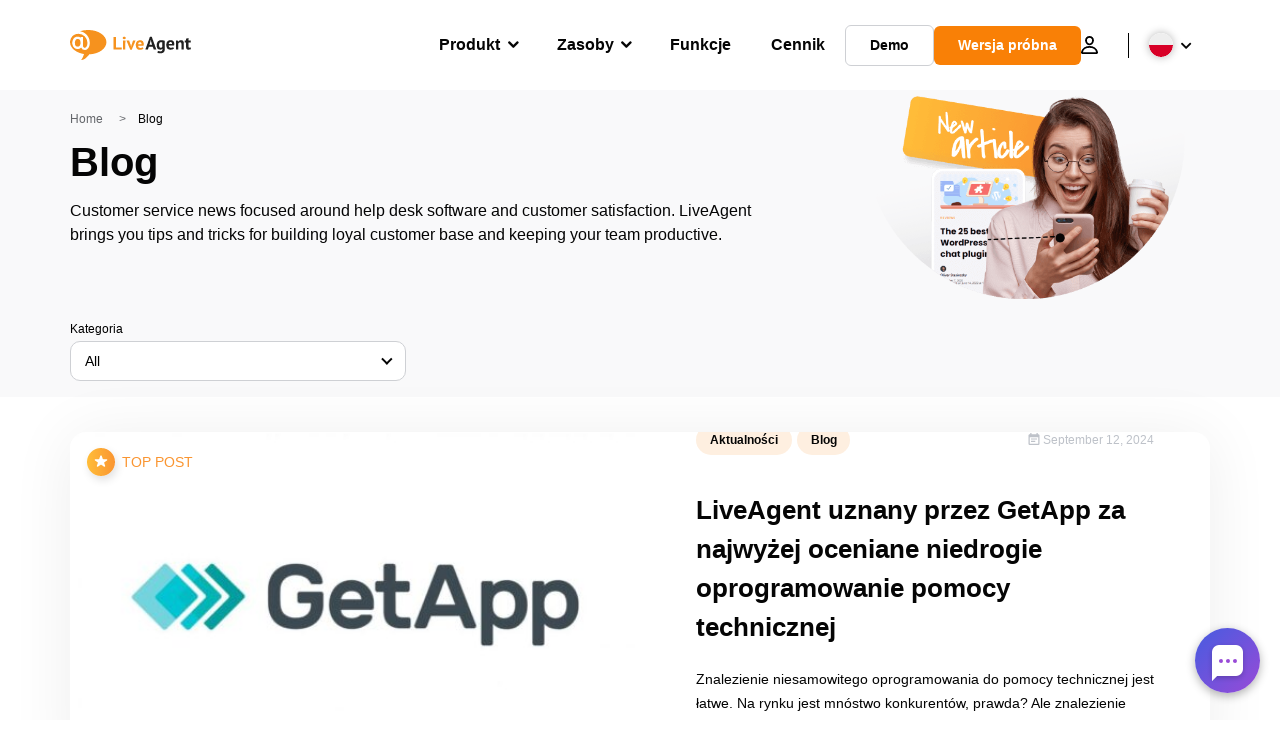

--- FILE ---
content_type: text/html; charset=UTF-8
request_url: https://www.live-agent.pl/blog/
body_size: 45892
content:
<!doctype html>
<html lang="pl-PL">
	<head><meta name="referrer" content="strict-origin-when-cross-origin">
	<meta charset="UTF-8">
	<meta http-equiv="X-UA-Compatible" content="IE=edge">
	<meta name="viewport" content="width=device-width, initial-scale=1.0, shrink-to-fit=no">

	<link rel="apple-touch-icon" sizes="180x180" href="https://www.live-agent.pl/app/themes/liveagent/assets/images/favicon/apple-touch-icon.png">
	<link rel="icon" type="image/png" sizes="32x32" href="https://www.live-agent.pl/app/themes/liveagent/assets/images/favicon/favicon-32x32.png">
	<link rel="icon" type="image/png" sizes="16x16" href="https://www.live-agent.pl/app/themes/liveagent/assets/images/favicon/favicon-16x16.png">

	<link rel="mask-icon" href="https://www.live-agent.pl/app/themes/liveagent/assets/images/favicon/safari-pinned-tab.svg" color="#f5912c">
	<meta name="apple-mobile-web-app-title" content="LiveAgent">
	<meta name="application-name" content="LiveAgent">
	<meta name="msapplication-TileColor" content="#ffffff">
	<meta name="theme-color" content="#ffffff">

	<!-- URLSLAB-SKIP-REPLACE-START -->
	<style id="inline-css" type="text/css">*{-webkit-box-sizing:border-box;box-sizing:border-box}*:active,*:focus,*:hover{outline:0}#app{position:relative}h1,h2,h3,h4,h5,h6,p{margin:0}a{text-decoration:none}a:active,a:focus,a:hover{text-decoration:none}ul{margin:0;padding:0;list-style:none}figure{margin:0}/*! sanitize.css v10.0.0 | CC0 License | github.com/csstools/sanitize.css */*,::before,::after{-webkit-box-sizing:border-box;box-sizing:border-box}::before,::after{text-decoration:inherit;vertical-align:inherit}html{cursor:default;line-height:1.5;-moz-tab-size:4;-o-tab-size:4;tab-size:4;-webkit-tap-highlight-color:transparent;-ms-text-size-adjust:100%;-webkit-text-size-adjust:100%}html:not(:lang(en)){word-break:break-word;-ms-hyphens:auto;hyphens:auto}body{margin:0}h1{font-size:2em;margin:.67em 0}dl dl,dl ol,dl ul,ol dl,ul dl{margin:0}ol ol,ol ul,ul ol,ul ul{margin:0}hr{height:0;overflow:visible}main{display:block}nav ol,nav ul{list-style:none;padding:0}pre{font-family:monospace,monospace;font-size:1em}a{background-color:transparent}abbr[title]{text-decoration:underline;-webkit-text-decoration:underline dotted;text-decoration:underline dotted}b,strong{font-weight:bolder}code,kbd,samp{font-family:monospace,monospace;font-size:1em}small{font-size:80%}audio,canvas,iframe,img,svg,video{vertical-align:middle}audio,video{display:inline-block}audio:not([controls]){display:none;height:0}iframe{border-style:none}img{border-style:none}svg:not([fill]){fill:currentColor}svg:not(:root){overflow:hidden}table{border-collapse:collapse}button,input,select{margin:0}button{overflow:visible;text-transform:none}button,[type=button],[type=reset],[type=submit]{-webkit-appearance:button}fieldset{border:1px solid #a0a0a0;padding:.35em .75em .625em}input{overflow:visible}legend{color:inherit;display:table;max-width:100%;white-space:normal}progress{display:inline-block;vertical-align:baseline}select{text-transform:none}textarea{margin:0;overflow:auto;resize:vertical}[type=checkbox],[type=radio]{padding:0}[type=search]{-webkit-appearance:textfield;outline-offset:-2px}::-webkit-inner-spin-button,::-webkit-outer-spin-button{height:auto}::-webkit-input-placeholder{color:inherit;opacity:.54}::-webkit-search-decoration{-webkit-appearance:none}::-webkit-file-upload-button{-webkit-appearance:button;font:inherit}::-moz-focus-inner{border-style:none;padding:0}:-moz-focusring{outline:1px dotted ButtonText}:-moz-ui-invalid{box-shadow:none}details{display:block}dialog{background-color:white;border:solid;color:black;display:block;height:-moz-fit-content;height:-webkit-fit-content;height:fit-content;left:0;margin:auto;padding:1em;position:absolute;right:0;width:-moz-fit-content;width:-webkit-fit-content;width:fit-content}dialog:not([open]){display:none}summary{display:list-item}canvas{display:inline-block}template{display:none}a,area,button,input,label,select,summary,textarea,[tabindex]{-ms-touch-action:manipulation;touch-action:manipulation}[hidden]{display:none}[aria-busy=true]{cursor:progress}[aria-controls]{cursor:pointer}[aria-disabled=true],[disabled]{cursor:not-allowed}[aria-hidden=false][hidden]{display:initial}[aria-hidden=false][hidden]:not(:focus){clip:rect(0,0,0,0);position:absolute}@font-face{font-family:fontello;src:url(/app/themes/liveagent/assets/webfonts/fontello.woff2?ver=20230109) format("woff2"),url(/app/themes/liveagent/assets/webfonts/fontello.woff?ver=20230109) format("woff"),url(/app/themes/liveagent/assets/webfonts/fontello.ttf?ver=20230109) format("truetype");font-weight:400;font-style:normal;font-display:swap}[class^=fontello-]::before,[class*=fontello-]::before{font-family:fontello,sans-serif;font-style:normal;font-weight:400;display:inline-block;text-decoration:inherit;width:1em;text-align:center;font-variant:normal;text-transform:none;-webkit-font-smoothing:antialiased;-moz-osx-font-smoothing:grayscale}.fontello-icon-e800::before{content:"\e800" !important}.fontello-icon-e801::before{content:"\e801" !important}.fontello-icon-e802::before{content:"\e802" !important}.fontello-icon-e803::before{content:"\e803" !important}.fontello-icon-e804::before{content:"\e804" !important}.fontello-icon-e805::before{content:"\e805" !important}.fontello-icon-e806::before{content:"\e806" !important}.fontello-icon-e807::before{content:"\e807" !important}.fontello-icon-e808::before{content:"\e808" !important}.fontello-icon-e809::before{content:"\e809" !important}.fontello-icon-e80a::before{content:"\e80a" !important}.fontello-icon-e80b::before{content:"\e80b" !important}.fontello-icon-e80c::before{content:"\e80c" !important}.fontello-icon-e80d::before{content:"\e80d" !important}.fontello-icon-e80e::before{content:"\e80e" !important}.fontello-icon-e80f::before{content:"\e80f" !important}.fontello-icon-e810::before{content:"\e810" !important}.fontello-icon-e811::before{content:"\e811" !important}.fontello-icon-e82a::before{content:"\e82a" !important}.fontello-icon-e82b::before{content:"\e82b" !important}.fontello-bars-solid::before{content:"\e812"}.fontello-calendar-regular::before{content:"\e813"}.fontello-check-circle-regular::before{content:"\e814"}.fontello-facebook-f-brands::before{content:"\e815"}.fontello-facebook-square-brands::before{content:"\e816"}.fontello-folder-solid::before{content:"\e817"}.fontello-instagram-brands::before{content:"\e818"}.fontello-linkedin-brands::before{content:"\e819"}.fontello-linkedin-in-brands::before{content:"\e81a"}.fontello-search-solid::before{content:"\e81b"}.fontello-times-circle-regular::before{content:"\e81c"}.fontello-twitter-brands::before{content:"\e81d"}.fontello-twitter-square-brands::before{content:"\e81e"}.fontello-user-solid::before{content:"\e81f"}.fontello-youtube-square-brands::before{content:"\e820"}.fontello-chevron-down-solid::before{content:"\e821"}.fontello-chevron-left-solid::before{content:"\e822"}.fontello-chevron-right-solid::before{content:"\e823"}.fontello-chevron-up-solid::before{content:"\e824"}.fontello-dribbble-brands::before{content:"\e825"}.fontello-github-brands::before{content:"\e826"}.fontello-map-marker-alt-solid::before{content:"\e827"}.fontello-phone-solid::before{content:"\e828"}.fontello-wordpress-simple-brands::before{content:"\e829"}.fontello-info::before{content:"\e82c"}.fontello-company::before{content:"\e82d"}.fontello-mail::before{content:"\e82e"}.fontello-user::before{content:"\e82f"}.fontello-inbox::before{content:"\e830" !important}.fontello-folder2::before{content:"\e831" !important}.fontello-anchor::before{content:"\e832" !important}.fontello-menu-academy::before{content:"\e851" !important}.fontello-menu-awards::before{content:"\e852" !important}.fontello-menu-blog::before{content:"\e853" !important}.fontello-menu-business-solutions::before{content:"\e854" !important}.fontello-menu-call-center::before{content:"\e855" !important}.fontello-menu-change-log::before{content:"\e839" !important}.fontello-menu-customer-portal::before{content:"\e856" !important}.fontello-menu-directory::before{content:"\e857" !important}.fontello-menu-glossary::before{content:"\e833" !important}.fontello-menu-help-desk::before{content:"\e843" !important}.fontello-menu-industry-solutions::before{content:"\e844" !important}.fontello-menu-knowledge-base::before{content:"\e845" !important}.fontello-menu-live-chat::before{content:"\e846" !important}.fontello-menu-social-media::before{content:"\e847" !important}.fontello-menu-system-status::before{content:"\e842" !important}.fontello-menu-take-a-tour::before{content:"\e849" !important}.fontello-menu-templates::before{content:"\e84a" !important}.fontello-menu-ticketing::before{content:"\e84b" !important}.fontello-menu-typing-test::before{content:"\e84c" !important}.fontello-menu-use-cases::before{content:"\e84d" !important}.fontello-menu-vector::before{content:"\e848" !important}.fontello-menu-webinars::before{content:"\e84e" !important}.fontello-menu-why-liveagent::before{content:"\e84f" !important}.fontello-menu-about-us::before{content:"\e850" !important}.fontello-menu-wordpress::before{content:"\e829" !important}.fontello-menu-research::before{content:"\e834" !important}.fontello-menu-checklists::before{content:"\e835" !important}.fontello-whatsapp-brands::before{content:"\e836"}:root{--primary-color:#fa9531;--secondary-color:#ffbd39;--third-color:#feefe0;--package-color-1:#3cc33e;--package-color-2:#1089f8;--package-color-3:#fa9531;--package-color-4:#b0b4bb;--new-item-color:#ff0;--extension-item-color:#050505;--successful-color:#07b65d;--error-color:#f72f49;--font-color-normal:#65676b;--font-color-level3:#65676b;--font-color-medium:#b0b4bb;--font-color-dark:#050505;--font-color-light:#fff;--content-color-normal:#65676b;--content-color-dark:#050505;--content-color-light:#fff;--button-full-font-color:#fff;--button-full-background-color-1:#fa9531;--button-full-background-color-2:#ffbd39;--button-outline-color:#e4e5e9;--border-color-normal:#65676b;--border-color-gray:#e4e5e9;--border-color-gray-icon:#bec2c9;--border-color-inputs:#ced0d4;--border-color-dark:#050505;--border-color-light:#fff;--main-background:#fff;--invert-main-background:#050505;--secondary-background:#f5f5f7;--light-background:#f5f5f7;--header-background:#fff;--main-nav-font-color:#050505;--main-nav-font-color-highlight:#fa9531;--main-nav-underline:#fa9531;--main-nav-submenu-background:#fff;--main-nav-submenu-font-color:#050505;--main-nav-submenu-font-color-hover:#050505;--cookie-background:#fff3e0;--newsletter-background:#f5f5f7;--tabs-background:#f5f5f7;--orange-background:#feefe0;--violet-background:#f3e6ff;--footer-column-border-color:#e4e5e9;--footer-middle-background-color-1:#fa9531;--footer-middle-background-color-2:#ffbd39;--box-shadow:0 0 16px 0 rgba(0,0,0,0.08);--box-shadow-big:0 .25em 4em 0 rgba(0,0,0,0.07);--background:linear-gradient(90deg,#ffbd39 0,#fa9531 100%);--background-invert:linear-gradient(90deg,#fa9531 0,#ffbd39 100%)}html{scroll-behavior:smooth}html :where(img[class*=wp-image-]){height:auto;max-width:100%}body{background-color:#fff;background-color:var(--main-background);font-family:"Helvetica Neue",Helvetica,Arial,sans-serif;font-size:16px;font-weight:400;line-height:24px;-webkit-tap-highlight-color:rgba(0,0,0,0);overflow-x:hidden}body.overlay{overflow:hidden !important}body.overlay::before{content:"";top:0;right:0;bottom:0;left:0;position:fixed;z-index:999998;background-color:rgba(0,0,0,0.6);-webkit-animation:fadeIn .25s;animation:fadeIn .25s}.home .AppContainer{overflow:hidden}.wrapper{position:relative;width:100%;max-width:1180px;margin-left:auto;margin-right:auto;padding-left:20px;padding-right:20px;border-radius:1rem}.wrapper__medium{max-width:1240px}.wrapper__extended{max-width:1380px}.wrapper__wide{position:relative;max-width:1380px;margin-left:auto;margin-right:auto;padding:1.5em 0}.wrapper__narrow{max-width:650px;margin-left:auto;margin-right:auto}.grecaptcha-badge{display:none !important}.hidden{display:none !important}.invisible{visibility:hidden !important;opacity:0 !important;cursor:default}.invisible *,.invisible:hover *{cursor:default !important}.pos-relative{position:relative}.pos-absolute{position:absolute}.pos-fixed{position:fixed}.pos-sticky{position:sticky}.wp-block-media-text{display:grid;grid-template-columns:50% 1fr;grid-template-rows:auto}.wp-block-media-text>.wp-block-media-text__media{-ms-flex-item-align:center;align-self:center}.wp-block-media-text>.wp-block-media-text__content{direction:ltr;grid-column:2;grid-row:1;padding:0 8%;word-break:break-word;align-self:center}.display-block{display:block !important}.flex{display:-webkit-box !important;display:-ms-flexbox !important;display:flex !important}.flex-wrap{-ms-flex-wrap:wrap !important;flex-wrap:wrap !important}.flex-direction-row{-webkit-box-orient:horizontal !important;-webkit-box-direction:normal !important;-ms-flex-direction:row !important;flex-direction:row !important}.flex-direction-column{-webkit-box-orient:vertical !important;-webkit-box-direction:normal !important;-ms-flex-direction:column !important;flex-direction:column !important}.flex-align-center{-ms-flex-line-pack:center !important;align-content:center !important;-webkit-box-align:center !important;-ms-flex-align:center !important;align-items:center !important}.flex-align-center .elementor-widget-wrap{-ms-flex-line-pack:center !important;align-content:center !important;-webkit-box-align:center !important;-ms-flex-align:center !important;align-items:center !important}.flex-justify-center{-webkit-box-pack:center !important;-ms-flex-pack:center !important;justify-content:center !important}.text-align-left{text-align:left !important}.text-align-left *{text-align:left}.text-align-center{text-align:center !important}.text-align-justify{text-align:justify !important}.text-decoration-none{text-decoration:none}.text-decoration-underline{text-decoration:underline}.w-100{width:100%}.no-margin[class]{margin:0 !important}.no-padding[class]{padding:0 !important}[class].ma-left{margin-left:auto}[class].ma-right{margin-right:auto}[class].ma-top{margin-top:auto}[class].ma-bottom{margin-bottom:auto}.mt-0[class]{margin-top:0}.mr-0[class]{margin-right:0}.mb-0[class]{margin-bottom:0}.ml-0[class]{margin-left:0}.pt-0[class]{padding-top:0}.pr-0[class]{padding-right:0}.pb-0[class]{padding-bottom:0}.pl-0[class]{padding-left:0}.mt-xxs[class]{margin-top:.15em}.mr-xxs[class]{margin-right:.15em}.mb-xxs[class]{margin-bottom:.15em}.ml-xxs[class]{margin-left:.15em}.pt-xxs[class]{padding-top:.15em}.pr-xxs[class]{padding-right:.15em}.pb-xxs[class]{padding-bottom:.15em}.pl-xxs[class]{padding-left:.15em}.mt-xs[class]{margin-top:.25em}.mr-xs[class]{margin-right:.25em}.mb-xs[class]{margin-bottom:.25em}.ml-xs[class]{margin-left:.25em}.pt-xs[class]{padding-top:.25em}.pr-xs[class]{padding-right:.25em}.pb-xs[class]{padding-bottom:.25em}.pl-xs[class]{padding-left:.25em}.mt-s[class]{margin-top:.5em}.mr-s[class]{margin-right:.5em}.mb-s[class]{margin-bottom:.5em}.ml-s[class]{margin-left:.5em}.pt-s[class]{padding-top:.5em}.pr-s[class]{padding-right:.5em}.pb-s[class]{padding-bottom:.5em}.pl-s[class]{padding-left:.5em}.mt-m[class]{margin-top:1em}.mr-m[class]{margin-right:1em}.mb-m[class]{margin-bottom:1em}.ml-m[class]{margin-left:1em}.pt-m[class]{padding-top:1em}.pr-m[class]{padding-right:1em}.pb-m[class]{padding-bottom:1em}.pl-m[class]{padding-left:1em}.mt-l[class]{margin-top:1.5em}.mr-l[class]{margin-right:1.5em}.mb-l[class]{margin-bottom:1.5em}.ml-l[class]{margin-left:1.5em}.pt-l[class]{padding-top:1.5em}.pr-l[class]{padding-right:1.5em}.pb-l[class]{padding-bottom:1.5em}.pl-l[class]{padding-left:1.5em}.mt-xl[class]{margin-top:2em}.mr-xl[class]{margin-right:2em}.mb-xl[class]{margin-bottom:2em}.ml-xl[class]{margin-left:2em}.pt-xl[class]{padding-top:2em}.pr-xl[class]{padding-right:2em}.pb-xl[class]{padding-bottom:2em}.pl-xl[class]{padding-left:2em}.mt-xxl[class]{margin-top:2.5em}.mr-xxl[class]{margin-right:2.5em}.mb-xxl[class]{margin-bottom:2.5em}.ml-xxl[class]{margin-left:2.5em}.pt-xxl[class]{padding-top:2.5em}.pr-xxl[class]{padding-right:2.5em}.pb-xxl[class]{padding-bottom:2.5em}.pl-xxl[class]{padding-left:2.5em}.mt-xxxl[class]{margin-top:3.25em}.mr-xxxl[class]{margin-right:3.25em}.mb-xxxl[class]{margin-bottom:3.25em}.ml-xxxl[class]{margin-left:3.25em}.pt-xxxl[class]{padding-top:3.25em}.pr-xxxl[class]{padding-right:3.25em}.pb-xxxl[class]{padding-bottom:3.25em}.pl-xxxl[class]{padding-left:3.25em}.mt-extreme-small[class]{margin-top:3.75em}.mr-extreme-small[class]{margin-right:3.75em}.mb-extreme-small[class]{margin-bottom:3.75em}.ml-extreme-small[class]{margin-left:3.75em}.pt-extreme-small[class]{padding-top:3.75em}.pr-extreme-small[class]{padding-right:3.75em}.pb-extreme-small[class]{padding-bottom:3.75em}.pl-extreme-small[class]{padding-left:3.75em}.mt-extreme[class]{margin-top:4.5em}.mr-extreme[class]{margin-right:4.5em}.mb-extreme[class]{margin-bottom:4.5em}.ml-extreme[class]{margin-left:4.5em}.pt-extreme[class]{padding-top:4.5em}.pr-extreme[class]{padding-right:4.5em}.pb-extreme[class]{padding-bottom:4.5em}.pl-extreme[class]{padding-left:4.5em}.mt-extreme-plus[class]{margin-top:5em}.mr-extreme-plus[class]{margin-right:5em}.mb-extreme-plus[class]{margin-bottom:5em}.ml-extreme-plus[class]{margin-left:5em}.pt-extreme-plus[class]{padding-top:5em}.pr-extreme-plus[class]{padding-right:5em}.pb-extreme-plus[class]{padding-bottom:5em}.pl-extreme-plus[class]{padding-left:5em}.mt-ultra[class]{margin-top:6em}.mr-ultra[class]{margin-right:6em}.mb-ultra[class]{margin-bottom:6em}.ml-ultra[class]{margin-left:6em}.pt-ultra[class]{padding-top:6em}.pr-ultra[class]{padding-right:6em}.pb-ultra[class]{padding-bottom:6em}.pl-ultra[class]{padding-left:6em}.mt-ultra-xl[class]{margin-top:9.375em}.mr-ultra-xl[class]{margin-right:9.375em}.mb-ultra-xl[class]{margin-bottom:9.375em}.ml-ultra-xl[class]{margin-left:9.375em}.pt-ultra-xl[class]{padding-top:9.375em}.pr-ultra-xl[class]{padding-right:9.375em}.pb-ultra-xl[class]{padding-bottom:9.375em}.pl-ultra-xl[class]{padding-left:9.375em}.mt-2xultra[class]{margin-top:10em}.mr-2xultra[class]{margin-right:10em}.mb-2xultra[class]{margin-bottom:10em}.ml-2xultra[class]{margin-left:10em}.pt-2xultra[class]{padding-top:10em}.pr-2xultra[class]{padding-right:10em}.pb-2xultra[class]{padding-bottom:10em}.pl-2xultra[class]{padding-left:10em}.Footer,.Reviews,.Block--redesign__successtories,.Block--redesign__testimonials,.SimilarSources{content-visibility:auto}body.lb-disable-scrolling{overflow:hidden}.lightboxOverlay{position:absolute;top:0;left:0;z-index:999999;opacity:.8;background-color:#000;display:none}.lightbox{overflow:hidden}.lightbox.splide,.lightbox-youtube{position:fixed;left:0;top:0;width:100vw;height:100vh;z-index:999999;text-align:center;line-height:0;font-weight:400;outline:0;opacity:0;-webkit-transition:opacity .5s;transition:opacity .5s}.lightbox.splide::after,.lightbox-youtube::after{background-color:#050505;background-color:var(--invert-main-background);width:100%;height:100%;content:"";position:absolute;top:0;left:0;opacity:.8}.lightbox.splide.active,.lightbox-youtube.active{opacity:1}.lightbox.splide>*,.lightbox-youtube>*{position:relative;z-index:1}.lightbox .splide__list{height:100vh}.lightbox .splide__slide{display:-webkit-box;display:-ms-flexbox;display:flex;-webkit-box-align:center;-ms-flex-align:center;align-items:center;-webkit-box-pack:center;-ms-flex-pack:center;justify-content:center;height:100%}.lightbox .youtube__inn{display:-webkit-box;display:-ms-flexbox;display:flex;-webkit-box-align:center;-ms-flex-align:center;align-items:center;-webkit-box-pack:center;-ms-flex-pack:center;justify-content:center;height:100%}.lightbox .youtube__wrapper{position:relative;width:calc(100% - 1em);height:0;padding-bottom:56.25%;z-index:1}.lightbox .youtube__inmodal{position:absolute;width:100%;top:0;left:0}.lightbox__image-wrapper{padding:0 4em}.lightbox__image-wrapper img{max-width:100%;max-height:100vh}.lightbox .splide__arrows{position:absolute;width:100%;height:2em;top:50%;-webkit-transform:translateY(-50%);-ms-transform:translateY(-50%);transform:translateY(-50%);z-index:2}.lightbox .splide__arrow{width:2em;height:2em;font-size:2rem}.lightbox .splide__arrow::before{display:none}.lightbox .splide__arrow:disabled{display:none}.lightbox .splide__arrow svg{fill:#fff}.lightbox__close.lightbox__close{color:#fff;color:var(--font-color-light);width:1em;height:1em;position:absolute;display:inline-block;right:.5em;top:.5em;font-size:3rem;line-height:1;cursor:pointer;z-index:2;text-shadow:0 0 .1em rgba(0,0,0,0.8)}@-webkit-keyframes chatDots{0%{opacity:.5}15%{-webkit-transform:translateY(-0.25em);transform:translateY(-0.25em)}25%{-webkit-transform:translateY(0);transform:translateY(0)}50%{opacity:1}100%{opacity:.5}}@keyframes chatDots{0%{opacity:.5}15%{-webkit-transform:translateY(-0.25em);transform:translateY(-0.25em)}25%{-webkit-transform:translateY(0);transform:translateY(0)}50%{opacity:1}100%{opacity:.5}}@-webkit-keyframes fadeIn{0%{opacity:0}100%{opacity:1}}@keyframes fadeIn{0%{opacity:0}100%{opacity:1}}@-webkit-keyframes bounceIn{0%{opacity:0;-webkit-transform:scale3d(0.3,0.3,0.3);transform:scale3d(0.3,0.3,0.3);-webkit-animation-timing-function:cubic-bezier(0.215,0.61,0.355,1);animation-timing-function:cubic-bezier(0.215,0.61,0.355,1)}20%{-webkit-transform:scale3d(1.1,1.1,1.1);transform:scale3d(1.1,1.1,1.1);-webkit-animation-timing-function:cubic-bezier(0.215,0.61,0.355,1);animation-timing-function:cubic-bezier(0.215,0.61,0.355,1)}40%{-webkit-transform:scale3d(0.9,0.9,0.9);transform:scale3d(0.9,0.9,0.9);-webkit-animation-timing-function:cubic-bezier(0.215,0.61,0.355,1);animation-timing-function:cubic-bezier(0.215,0.61,0.355,1)}60%{opacity:1;-webkit-transform:scale3d(1.03,1.03,1.03);transform:scale3d(1.03,1.03,1.03);-webkit-animation-timing-function:cubic-bezier(0.215,0.61,0.355,1);animation-timing-function:cubic-bezier(0.215,0.61,0.355,1)}80%{-webkit-transform:scale3d(0.97,0.97,0.97);transform:scale3d(0.97,0.97,0.97);-webkit-animation-timing-function:cubic-bezier(0.215,0.61,0.355,1);animation-timing-function:cubic-bezier(0.215,0.61,0.355,1)}to{opacity:1;-webkit-transform:scale3d(1,1,1);transform:scale3d(1,1,1);-webkit-animation-timing-function:cubic-bezier(0.215,0.61,0.355,1);animation-timing-function:cubic-bezier(0.215,0.61,0.355,1)}}@keyframes bounceIn{0%{opacity:0;-webkit-transform:scale3d(0.3,0.3,0.3);transform:scale3d(0.3,0.3,0.3);-webkit-animation-timing-function:cubic-bezier(0.215,0.61,0.355,1);animation-timing-function:cubic-bezier(0.215,0.61,0.355,1)}20%{-webkit-transform:scale3d(1.1,1.1,1.1);transform:scale3d(1.1,1.1,1.1);-webkit-animation-timing-function:cubic-bezier(0.215,0.61,0.355,1);animation-timing-function:cubic-bezier(0.215,0.61,0.355,1)}40%{-webkit-transform:scale3d(0.9,0.9,0.9);transform:scale3d(0.9,0.9,0.9);-webkit-animation-timing-function:cubic-bezier(0.215,0.61,0.355,1);animation-timing-function:cubic-bezier(0.215,0.61,0.355,1)}60%{opacity:1;-webkit-transform:scale3d(1.03,1.03,1.03);transform:scale3d(1.03,1.03,1.03);-webkit-animation-timing-function:cubic-bezier(0.215,0.61,0.355,1);animation-timing-function:cubic-bezier(0.215,0.61,0.355,1)}80%{-webkit-transform:scale3d(0.97,0.97,0.97);transform:scale3d(0.97,0.97,0.97);-webkit-animation-timing-function:cubic-bezier(0.215,0.61,0.355,1);animation-timing-function:cubic-bezier(0.215,0.61,0.355,1)}to{opacity:1;-webkit-transform:scale3d(1,1,1);transform:scale3d(1,1,1);-webkit-animation-timing-function:cubic-bezier(0.215,0.61,0.355,1);animation-timing-function:cubic-bezier(0.215,0.61,0.355,1)}}@-webkit-keyframes down{0%{-webkit-transform:translate(0);transform:translate(0)}20%{-webkit-transform:translateY(1em);transform:translateY(1em)}40%{-webkit-transform:translate(0);transform:translate(0)}}@keyframes down{0%{-webkit-transform:translate(0);transform:translate(0)}20%{-webkit-transform:translateY(1em);transform:translateY(1em)}40%{-webkit-transform:translate(0);transform:translate(0)}}@-webkit-keyframes slideDown{from{-webkit-transform:translateY(-100%);transform:translateY(-100%)}to{-webkit-transform:translateY(0);transform:translateY(0)}}@keyframes slideDown{from{-webkit-transform:translateY(-100%);transform:translateY(-100%)}to{-webkit-transform:translateY(0);transform:translateY(0)}}@-webkit-keyframes slideUp{from{-webkit-transform:translateY(0);transform:translateY(0)}to{-webkit-transform:translateY(-100%);transform:translateY(-100%)}}@keyframes slideUp{from{-webkit-transform:translateY(0);transform:translateY(0)}to{-webkit-transform:translateY(-100%);transform:translateY(-100%)}}@-webkit-keyframes pulse{0%{-webkit-box-shadow:0 0 0 0 rgba(245,145,44,0.6);box-shadow:0 0 0 0 rgba(245,145,44,0.6)}70%{-webkit-box-shadow:0 0 0 15px rgba(245,145,44,0);box-shadow:0 0 0 15px rgba(245,145,44,0)}100%{-webkit-box-shadow:0 0 0 0 rgba(245,145,44,0);box-shadow:0 0 0 0 rgba(245,145,44,0)}}@keyframes pulse{0%{-webkit-box-shadow:0 0 0 0 rgba(245,145,44,0.6);box-shadow:0 0 0 0 rgba(245,145,44,0.6)}70%{-webkit-box-shadow:0 0 0 15px rgba(245,145,44,0);box-shadow:0 0 0 15px rgba(245,145,44,0)}100%{-webkit-box-shadow:0 0 0 0 rgba(245,145,44,0);box-shadow:0 0 0 0 rgba(245,145,44,0)}}.c-black-real{color:#000 !important}.c-black-real *{color:inherit !important}.c-black-real svg{fill:currentcolor !important}svg.c-black-real{fill:currentcolor !important}.bg-black-real{background-color:#000 !important}.border-black-real{border-color:#000 !important}.c-black{color:#050505 !important}.c-black *{color:inherit !important}.c-black svg{fill:currentcolor !important}svg.c-black{fill:currentcolor !important}.bg-black{background-color:#050505 !important}.border-black{border-color:#050505 !important}.c-white{color:#fff !important}.c-white *{color:inherit !important}.c-white svg{fill:currentcolor !important}svg.c-white{fill:currentcolor !important}.bg-white{background-color:#fff !important}.border-white{border-color:#fff !important}.c-gray{color:#231f20 !important}.c-gray *{color:inherit !important}.c-gray svg{fill:currentcolor !important}svg.c-gray{fill:currentcolor !important}.bg-gray{background-color:#231f20 !important}.border-gray{border-color:#231f20 !important}.c-dark-gray{color:#65676b !important}.c-dark-gray *{color:inherit !important}.c-dark-gray svg{fill:currentcolor !important}svg.c-dark-gray{fill:currentcolor !important}.bg-dark-gray{background-color:#65676b !important}.border-dark-gray{border-color:#65676b !important}.c-medium-gray{color:#b0b4bb !important}.c-medium-gray *{color:inherit !important}.c-medium-gray svg{fill:currentcolor !important}svg.c-medium-gray{fill:currentcolor !important}.bg-medium-gray{background-color:#b0b4bb !important}.border-medium-gray{border-color:#b0b4bb !important}.c-medium-gray-quotes{color:#65676b !important}.c-medium-gray-quotes *{color:inherit !important}.c-medium-gray-quotes svg{fill:currentcolor !important}svg.c-medium-gray-quotes{fill:currentcolor !important}.bg-medium-gray-quotes{background-color:#65676b !important}.border-medium-gray-quotes{border-color:#65676b !important}.c-medium-gray-inputs{color:#ced0d4 !important}.c-medium-gray-inputs *{color:inherit !important}.c-medium-gray-inputs svg{fill:currentcolor !important}svg.c-medium-gray-inputs{fill:currentcolor !important}.bg-medium-gray-inputs{background-color:#ced0d4 !important}.border-medium-gray-inputs{border-color:#ced0d4 !important}.c-level3{color:#8c9097 !important}.c-level3 *{color:inherit !important}.c-level3 svg{fill:currentcolor !important}svg.c-level3{fill:currentcolor !important}.bg-level3{background-color:#8c9097 !important}.border-level3{border-color:#8c9097 !important}.c-level4{color:#f9f9fa !important}.c-level4 *{color:inherit !important}.c-level4 svg{fill:currentcolor !important}svg.c-level4{fill:currentcolor !important}.bg-level4{background-color:#f9f9fa !important}.border-level4{border-color:#f9f9fa !important}.c-light-gray{color:#e4e5e9 !important}.c-light-gray *{color:inherit !important}.c-light-gray svg{fill:currentcolor !important}svg.c-light-gray{fill:currentcolor !important}.bg-light-gray{background-color:#e4e5e9 !important}.border-light-gray{border-color:#e4e5e9 !important}.c-lighter-gray{color:#d8dadf !important}.c-lighter-gray *{color:inherit !important}.c-lighter-gray svg{fill:currentcolor !important}svg.c-lighter-gray{fill:currentcolor !important}.bg-lighter-gray{background-color:#d8dadf !important}.border-lighter-gray{border-color:#d8dadf !important}.c-light-gray-icon{color:#bec2c9 !important}.c-light-gray-icon *{color:inherit !important}.c-light-gray-icon svg{fill:currentcolor !important}svg.c-light-gray-icon{fill:currentcolor !important}.bg-light-gray-icon{background-color:#bec2c9 !important}.border-light-gray-icon{border-color:#bec2c9 !important}.c-lightest-gray{color:#f5f5f7 !important}.c-lightest-gray *{color:inherit !important}.c-lightest-gray svg{fill:currentcolor !important}svg.c-lightest-gray{fill:currentcolor !important}.bg-lightest-gray{background-color:#f5f5f7 !important}.border-lightest-gray{border-color:#f5f5f7 !important}.c-ultralightest-gray{color:#f5f5f7 !important}.c-ultralightest-gray *{color:inherit !important}.c-ultralightest-gray svg{fill:currentcolor !important}svg.c-ultralightest-gray{fill:currentcolor !important}.bg-ultralightest-gray{background-color:#f5f5f7 !important}.border-ultralightest-gray{border-color:#f5f5f7 !important}.c-pricing-gray{color:#edeff3 !important}.c-pricing-gray *{color:inherit !important}.c-pricing-gray svg{fill:currentcolor !important}svg.c-pricing-gray{fill:currentcolor !important}.bg-pricing-gray{background-color:#edeff3 !important}.border-pricing-gray{border-color:#edeff3 !important}.c-dark-orange{color:#fa9531 !important}.c-dark-orange *{color:inherit !important}.c-dark-orange svg{fill:currentcolor !important}svg.c-dark-orange{fill:currentcolor !important}.bg-dark-orange{background-color:#fa9531 !important}.border-dark-orange{border-color:#fa9531 !important}.c-primary{color:#fa9531 !important}.c-primary *{color:inherit !important}.c-primary svg{fill:currentcolor !important}svg.c-primary{fill:currentcolor !important}.bg-primary{background-color:#fa9531 !important}.border-primary{border-color:#fa9531 !important}.c-orange-new{color:#ffb928 !important}.c-orange-new *{color:inherit !important}.c-orange-new svg{fill:currentcolor !important}svg.c-orange-new{fill:currentcolor !important}.bg-orange-new{background-color:#ffb928 !important}.border-orange-new{border-color:#ffb928 !important}.c-medium-orange{color:#feefe0 !important}.c-medium-orange *{color:inherit !important}.c-medium-orange svg{fill:currentcolor !important}svg.c-medium-orange{fill:currentcolor !important}.bg-medium-orange{background-color:#feefe0 !important}.border-medium-orange{border-color:#feefe0 !important}.c-light-orange{color:#ffbd39 !important}.c-light-orange *{color:inherit !important}.c-light-orange svg{fill:currentcolor !important}svg.c-light-orange{fill:currentcolor !important}.bg-light-orange{background-color:#ffbd39 !important}.border-light-orange{border-color:#ffbd39 !important}.c-light-green{color:#3cc33e !important}.c-light-green *{color:inherit !important}.c-light-green svg{fill:currentcolor !important}svg.c-light-green{fill:currentcolor !important}.bg-light-green{background-color:#3cc33e !important}.border-light-green{border-color:#3cc33e !important}.c-light-blue{color:#1089f8 !important}.c-light-blue *{color:inherit !important}.c-light-blue svg{fill:currentcolor !important}svg.c-light-blue{fill:currentcolor !important}.bg-light-blue{background-color:#1089f8 !important}.border-light-blue{border-color:#1089f8 !important}.c-green{color:#080 !important}.c-green *{color:inherit !important}.c-green svg{fill:currentcolor !important}svg.c-green{fill:currentcolor !important}.bg-green{background-color:#080 !important}.border-green{border-color:#080 !important}.c-red{color:#f00 !important}.c-red *{color:inherit !important}.c-red svg{fill:currentcolor !important}svg.c-red{fill:currentcolor !important}.bg-red{background-color:#f00 !important}.border-red{border-color:#f00 !important}.c-yellow{color:#ff0 !important}.c-yellow *{color:inherit !important}.c-yellow svg{fill:currentcolor !important}svg.c-yellow{fill:currentcolor !important}.bg-yellow{background-color:#ff0 !important}.border-yellow{border-color:#ff0 !important}.c-dark-pink{color:#b44b85 !important}.c-dark-pink *{color:inherit !important}.c-dark-pink svg{fill:currentcolor !important}svg.c-dark-pink{fill:currentcolor !important}.bg-dark-pink{background-color:#b44b85 !important}.border-dark-pink{border-color:#b44b85 !important}.c-light-pink{color:#f478a5 !important}.c-light-pink *{color:inherit !important}.c-light-pink svg{fill:currentcolor !important}svg.c-light-pink{fill:currentcolor !important}.bg-light-pink{background-color:#f478a5 !important}.border-light-pink{border-color:#f478a5 !important}.c-saturated-violet{color:#ae54fd !important}.c-saturated-violet *{color:inherit !important}.c-saturated-violet svg{fill:currentcolor !important}svg.c-saturated-violet{fill:currentcolor !important}.bg-saturated-violet{background-color:#ae54fd !important}.border-saturated-violet{border-color:#ae54fd !important}.c-desaturated-violet{color:#f3e6ff !important}.c-desaturated-violet *{color:inherit !important}.c-desaturated-violet svg{fill:currentcolor !important}svg.c-desaturated-violet{fill:currentcolor !important}.bg-desaturated-violet{background-color:#f3e6ff !important}.border-desaturated-violet{border-color:#f3e6ff !important}.c-saturated-blue{color:#2570ed !important}.c-saturated-blue *{color:inherit !important}.c-saturated-blue svg{fill:currentcolor !important}svg.c-saturated-blue{fill:currentcolor !important}.bg-saturated-blue{background-color:#2570ed !important}.border-saturated-blue{border-color:#2570ed !important}.c-desaturated-blue{color:#dfeafd !important}.c-desaturated-blue *{color:inherit !important}.c-desaturated-blue svg{fill:currentcolor !important}svg.c-desaturated-blue{fill:currentcolor !important}.bg-desaturated-blue{background-color:#dfeafd !important}.border-desaturated-blue{border-color:#dfeafd !important}.c-saturated-green{color:#07b65d !important}.c-saturated-green *{color:inherit !important}.c-saturated-green svg{fill:currentcolor !important}svg.c-saturated-green{fill:currentcolor !important}.bg-saturated-green{background-color:#07b65d !important}.border-saturated-green{border-color:#07b65d !important}.c-desaturated-green{color:#daf4e7 !important}.c-desaturated-green *{color:inherit !important}.c-desaturated-green svg{fill:currentcolor !important}svg.c-desaturated-green{fill:currentcolor !important}.bg-desaturated-green{background-color:#daf4e7 !important}.border-desaturated-green{border-color:#daf4e7 !important}.c-saturated-red{color:#f72f49 !important}.c-saturated-red *{color:inherit !important}.c-saturated-red svg{fill:currentcolor !important}svg.c-saturated-red{fill:currentcolor !important}.bg-saturated-red{background-color:#f72f49 !important}.border-saturated-red{border-color:#f72f49 !important}.c-desaturated-red{color:#fee0e4 !important}.c-desaturated-red *{color:inherit !important}.c-desaturated-red svg{fill:currentcolor !important}svg.c-desaturated-red{fill:currentcolor !important}.bg-desaturated-red{background-color:#fee0e4 !important}.border-desaturated-red{border-color:#fee0e4 !important}.c-saturated-cyan{color:#48c6ce !important}.c-saturated-cyan *{color:inherit !important}.c-saturated-cyan svg{fill:currentcolor !important}svg.c-saturated-cyan{fill:currentcolor !important}.bg-saturated-cyan{background-color:#48c6ce !important}.border-saturated-cyan{border-color:#48c6ce !important}.c-desaturated-cyan{color:#e4f7f8 !important}.c-desaturated-cyan *{color:inherit !important}.c-desaturated-cyan svg{fill:currentcolor !important}svg.c-desaturated-cyan{fill:currentcolor !important}.bg-desaturated-cyan{background-color:#e4f7f8 !important}.border-desaturated-cyan{border-color:#e4f7f8 !important}@media(min-width:768px){.wrapper__wide{padding:2.75em 0}.hidden-tablet{display:none !important}.display-block-tablet{display:block !important}.flex-tablet{display:-webkit-box !important;display:-ms-flexbox !important;display:flex !important}.mobile--only{display:none}.mt-0-tablet[class]{margin-top:0}.mr-0-tablet[class]{margin-right:0}.mb-0-tablet[class]{margin-bottom:0}.ml-0-tablet[class]{margin-left:0}.pt-0-tablet[class]{padding-top:0}.pr-0-tablet[class]{padding-right:0}.pb-0-tablet[class]{padding-bottom:0}.pl-0-tablet[class]{padding-left:0}.mt-xxs-tablet[class]{margin-top:.15em}.mr-xxs-tablet[class]{margin-right:.15em}.mb-xxs-tablet[class]{margin-bottom:.15em}.ml-xxs-tablet[class]{margin-left:.15em}.pt-xxs-tablet[class]{padding-top:.15em}.pr-xxs-tablet[class]{padding-right:.15em}.pb-xxs-tablet[class]{padding-bottom:.15em}.pl-xxs-tablet[class]{padding-left:.15em}.mt-xs-tablet[class]{margin-top:.25em}.mr-xs-tablet[class]{margin-right:.25em}.mb-xs-tablet[class]{margin-bottom:.25em}.ml-xs-tablet[class]{margin-left:.25em}.pt-xs-tablet[class]{padding-top:.25em}.pr-xs-tablet[class]{padding-right:.25em}.pb-xs-tablet[class]{padding-bottom:.25em}.pl-xs-tablet[class]{padding-left:.25em}.mt-s-tablet[class]{margin-top:.5em}.mr-s-tablet[class]{margin-right:.5em}.mb-s-tablet[class]{margin-bottom:.5em}.ml-s-tablet[class]{margin-left:.5em}.pt-s-tablet[class]{padding-top:.5em}.pr-s-tablet[class]{padding-right:.5em}.pb-s-tablet[class]{padding-bottom:.5em}.pl-s-tablet[class]{padding-left:.5em}.mt-m-tablet[class]{margin-top:1em}.mr-m-tablet[class]{margin-right:1em}.mb-m-tablet[class]{margin-bottom:1em}.ml-m-tablet[class]{margin-left:1em}.pt-m-tablet[class]{padding-top:1em}.pr-m-tablet[class]{padding-right:1em}.pb-m-tablet[class]{padding-bottom:1em}.pl-m-tablet[class]{padding-left:1em}.mt-l-tablet[class]{margin-top:1.5em}.mr-l-tablet[class]{margin-right:1.5em}.mb-l-tablet[class]{margin-bottom:1.5em}.ml-l-tablet[class]{margin-left:1.5em}.pt-l-tablet[class]{padding-top:1.5em}.pr-l-tablet[class]{padding-right:1.5em}.pb-l-tablet[class]{padding-bottom:1.5em}.pl-l-tablet[class]{padding-left:1.5em}.mt-xl-tablet[class]{margin-top:2em}.mr-xl-tablet[class]{margin-right:2em}.mb-xl-tablet[class]{margin-bottom:2em}.ml-xl-tablet[class]{margin-left:2em}.pt-xl-tablet[class]{padding-top:2em}.pr-xl-tablet[class]{padding-right:2em}.pb-xl-tablet[class]{padding-bottom:2em}.pl-xl-tablet[class]{padding-left:2em}.mt-xxl-tablet[class]{margin-top:2.5em}.mr-xxl-tablet[class]{margin-right:2.5em}.mb-xxl-tablet[class]{margin-bottom:2.5em}.ml-xxl-tablet[class]{margin-left:2.5em}.pt-xxl-tablet[class]{padding-top:2.5em}.pr-xxl-tablet[class]{padding-right:2.5em}.pb-xxl-tablet[class]{padding-bottom:2.5em}.pl-xxl-tablet[class]{padding-left:2.5em}.mt-xxxl-tablet[class]{margin-top:3.25em}.mr-xxxl-tablet[class]{margin-right:3.25em}.mb-xxxl-tablet[class]{margin-bottom:3.25em}.ml-xxxl-tablet[class]{margin-left:3.25em}.pt-xxxl-tablet[class]{padding-top:3.25em}.pr-xxxl-tablet[class]{padding-right:3.25em}.pb-xxxl-tablet[class]{padding-bottom:3.25em}.pl-xxxl-tablet[class]{padding-left:3.25em}.mt-extreme-small-tablet[class]{margin-top:3.75em}.mr-extreme-small-tablet[class]{margin-right:3.75em}.mb-extreme-small-tablet[class]{margin-bottom:3.75em}.ml-extreme-small-tablet[class]{margin-left:3.75em}.pt-extreme-small-tablet[class]{padding-top:3.75em}.pr-extreme-small-tablet[class]{padding-right:3.75em}.pb-extreme-small-tablet[class]{padding-bottom:3.75em}.pl-extreme-small-tablet[class]{padding-left:3.75em}.mt-extreme-tablet[class]{margin-top:4.5em}.mr-extreme-tablet[class]{margin-right:4.5em}.mb-extreme-tablet[class]{margin-bottom:4.5em}.ml-extreme-tablet[class]{margin-left:4.5em}.pt-extreme-tablet[class]{padding-top:4.5em}.pr-extreme-tablet[class]{padding-right:4.5em}.pb-extreme-tablet[class]{padding-bottom:4.5em}.pl-extreme-tablet[class]{padding-left:4.5em}.mt-extreme-plus-tablet[class]{margin-top:5em}.mr-extreme-plus-tablet[class]{margin-right:5em}.mb-extreme-plus-tablet[class]{margin-bottom:5em}.ml-extreme-plus-tablet[class]{margin-left:5em}.pt-extreme-plus-tablet[class]{padding-top:5em}.pr-extreme-plus-tablet[class]{padding-right:5em}.pb-extreme-plus-tablet[class]{padding-bottom:5em}.pl-extreme-plus-tablet[class]{padding-left:5em}.mt-ultra-tablet[class]{margin-top:6em}.mr-ultra-tablet[class]{margin-right:6em}.mb-ultra-tablet[class]{margin-bottom:6em}.ml-ultra-tablet[class]{margin-left:6em}.pt-ultra-tablet[class]{padding-top:6em}.pr-ultra-tablet[class]{padding-right:6em}.pb-ultra-tablet[class]{padding-bottom:6em}.pl-ultra-tablet[class]{padding-left:6em}.mt-ultra-xl-tablet[class]{margin-top:9.375em}.mr-ultra-xl-tablet[class]{margin-right:9.375em}.mb-ultra-xl-tablet[class]{margin-bottom:9.375em}.ml-ultra-xl-tablet[class]{margin-left:9.375em}.pt-ultra-xl-tablet[class]{padding-top:9.375em}.pr-ultra-xl-tablet[class]{padding-right:9.375em}.pb-ultra-xl-tablet[class]{padding-bottom:9.375em}.pl-ultra-xl-tablet[class]{padding-left:9.375em}.mt-2xultra-tablet[class]{margin-top:10em}.mr-2xultra-tablet[class]{margin-right:10em}.mb-2xultra-tablet[class]{margin-bottom:10em}.ml-2xultra-tablet[class]{margin-left:10em}.pt-2xultra-tablet[class]{padding-top:10em}.pr-2xultra-tablet[class]{padding-right:10em}.pb-2xultra-tablet[class]{padding-bottom:10em}.pl-2xultra-tablet[class]{padding-left:10em}}@media(min-width:1024px){.wrapper__extended{padding:3em 8.7%}.wrapper__wide{display:-webkit-box;display:-ms-flexbox;display:flex}.hidden-tablet-landscape{display:none !important}.display-block-tablet-landscape{display:block !important}.flex-tablet-landscape{display:-webkit-box !important;display:-ms-flexbox !important;display:flex !important}.tablet--only{display:none}.mt-0-tablet-landscape[class]{margin-top:0}.mr-0-tablet-landscape[class]{margin-right:0}.mb-0-tablet-landscape[class]{margin-bottom:0}.ml-0-tablet-landscape[class]{margin-left:0}.pt-0-tablet-landscape[class]{padding-top:0}.pr-0-tablet-landscape[class]{padding-right:0}.pb-0-tablet-landscape[class]{padding-bottom:0}.pl-0-tablet-landscape[class]{padding-left:0}.mt-xxs-tablet-landscape[class]{margin-top:.15em}.mr-xxs-tablet-landscape[class]{margin-right:.15em}.mb-xxs-tablet-landscape[class]{margin-bottom:.15em}.ml-xxs-tablet-landscape[class]{margin-left:.15em}.pt-xxs-tablet-landscape[class]{padding-top:.15em}.pr-xxs-tablet-landscape[class]{padding-right:.15em}.pb-xxs-tablet-landscape[class]{padding-bottom:.15em}.pl-xxs-tablet-landscape[class]{padding-left:.15em}.mt-xs-tablet-landscape[class]{margin-top:.25em}.mr-xs-tablet-landscape[class]{margin-right:.25em}.mb-xs-tablet-landscape[class]{margin-bottom:.25em}.ml-xs-tablet-landscape[class]{margin-left:.25em}.pt-xs-tablet-landscape[class]{padding-top:.25em}.pr-xs-tablet-landscape[class]{padding-right:.25em}.pb-xs-tablet-landscape[class]{padding-bottom:.25em}.pl-xs-tablet-landscape[class]{padding-left:.25em}.mt-s-tablet-landscape[class]{margin-top:.5em}.mr-s-tablet-landscape[class]{margin-right:.5em}.mb-s-tablet-landscape[class]{margin-bottom:.5em}.ml-s-tablet-landscape[class]{margin-left:.5em}.pt-s-tablet-landscape[class]{padding-top:.5em}.pr-s-tablet-landscape[class]{padding-right:.5em}.pb-s-tablet-landscape[class]{padding-bottom:.5em}.pl-s-tablet-landscape[class]{padding-left:.5em}.mt-m-tablet-landscape[class]{margin-top:1em}.mr-m-tablet-landscape[class]{margin-right:1em}.mb-m-tablet-landscape[class]{margin-bottom:1em}.ml-m-tablet-landscape[class]{margin-left:1em}.pt-m-tablet-landscape[class]{padding-top:1em}.pr-m-tablet-landscape[class]{padding-right:1em}.pb-m-tablet-landscape[class]{padding-bottom:1em}.pl-m-tablet-landscape[class]{padding-left:1em}.mt-l-tablet-landscape[class]{margin-top:1.5em}.mr-l-tablet-landscape[class]{margin-right:1.5em}.mb-l-tablet-landscape[class]{margin-bottom:1.5em}.ml-l-tablet-landscape[class]{margin-left:1.5em}.pt-l-tablet-landscape[class]{padding-top:1.5em}.pr-l-tablet-landscape[class]{padding-right:1.5em}.pb-l-tablet-landscape[class]{padding-bottom:1.5em}.pl-l-tablet-landscape[class]{padding-left:1.5em}.mt-xl-tablet-landscape[class]{margin-top:2em}.mr-xl-tablet-landscape[class]{margin-right:2em}.mb-xl-tablet-landscape[class]{margin-bottom:2em}.ml-xl-tablet-landscape[class]{margin-left:2em}.pt-xl-tablet-landscape[class]{padding-top:2em}.pr-xl-tablet-landscape[class]{padding-right:2em}.pb-xl-tablet-landscape[class]{padding-bottom:2em}.pl-xl-tablet-landscape[class]{padding-left:2em}.mt-xxl-tablet-landscape[class]{margin-top:2.5em}.mr-xxl-tablet-landscape[class]{margin-right:2.5em}.mb-xxl-tablet-landscape[class]{margin-bottom:2.5em}.ml-xxl-tablet-landscape[class]{margin-left:2.5em}.pt-xxl-tablet-landscape[class]{padding-top:2.5em}.pr-xxl-tablet-landscape[class]{padding-right:2.5em}.pb-xxl-tablet-landscape[class]{padding-bottom:2.5em}.pl-xxl-tablet-landscape[class]{padding-left:2.5em}.mt-xxxl-tablet-landscape[class]{margin-top:3.25em}.mr-xxxl-tablet-landscape[class]{margin-right:3.25em}.mb-xxxl-tablet-landscape[class]{margin-bottom:3.25em}.ml-xxxl-tablet-landscape[class]{margin-left:3.25em}.pt-xxxl-tablet-landscape[class]{padding-top:3.25em}.pr-xxxl-tablet-landscape[class]{padding-right:3.25em}.pb-xxxl-tablet-landscape[class]{padding-bottom:3.25em}.pl-xxxl-tablet-landscape[class]{padding-left:3.25em}.mt-extreme-small-tablet-landscape[class]{margin-top:3.75em}.mr-extreme-small-tablet-landscape[class]{margin-right:3.75em}.mb-extreme-small-tablet-landscape[class]{margin-bottom:3.75em}.ml-extreme-small-tablet-landscape[class]{margin-left:3.75em}.pt-extreme-small-tablet-landscape[class]{padding-top:3.75em}.pr-extreme-small-tablet-landscape[class]{padding-right:3.75em}.pb-extreme-small-tablet-landscape[class]{padding-bottom:3.75em}.pl-extreme-small-tablet-landscape[class]{padding-left:3.75em}.mt-extreme-tablet-landscape[class]{margin-top:4.5em}.mr-extreme-tablet-landscape[class]{margin-right:4.5em}.mb-extreme-tablet-landscape[class]{margin-bottom:4.5em}.ml-extreme-tablet-landscape[class]{margin-left:4.5em}.pt-extreme-tablet-landscape[class]{padding-top:4.5em}.pr-extreme-tablet-landscape[class]{padding-right:4.5em}.pb-extreme-tablet-landscape[class]{padding-bottom:4.5em}.pl-extreme-tablet-landscape[class]{padding-left:4.5em}.mt-extreme-plus-tablet-landscape[class]{margin-top:5em}.mr-extreme-plus-tablet-landscape[class]{margin-right:5em}.mb-extreme-plus-tablet-landscape[class]{margin-bottom:5em}.ml-extreme-plus-tablet-landscape[class]{margin-left:5em}.pt-extreme-plus-tablet-landscape[class]{padding-top:5em}.pr-extreme-plus-tablet-landscape[class]{padding-right:5em}.pb-extreme-plus-tablet-landscape[class]{padding-bottom:5em}.pl-extreme-plus-tablet-landscape[class]{padding-left:5em}.mt-ultra-tablet-landscape[class]{margin-top:6em}.mr-ultra-tablet-landscape[class]{margin-right:6em}.mb-ultra-tablet-landscape[class]{margin-bottom:6em}.ml-ultra-tablet-landscape[class]{margin-left:6em}.pt-ultra-tablet-landscape[class]{padding-top:6em}.pr-ultra-tablet-landscape[class]{padding-right:6em}.pb-ultra-tablet-landscape[class]{padding-bottom:6em}.pl-ultra-tablet-landscape[class]{padding-left:6em}.mt-ultra-xl-tablet-landscape[class]{margin-top:9.375em}.mr-ultra-xl-tablet-landscape[class]{margin-right:9.375em}.mb-ultra-xl-tablet-landscape[class]{margin-bottom:9.375em}.ml-ultra-xl-tablet-landscape[class]{margin-left:9.375em}.pt-ultra-xl-tablet-landscape[class]{padding-top:9.375em}.pr-ultra-xl-tablet-landscape[class]{padding-right:9.375em}.pb-ultra-xl-tablet-landscape[class]{padding-bottom:9.375em}.pl-ultra-xl-tablet-landscape[class]{padding-left:9.375em}.mt-2xultra-tablet-landscape[class]{margin-top:10em}.mr-2xultra-tablet-landscape[class]{margin-right:10em}.mb-2xultra-tablet-landscape[class]{margin-bottom:10em}.ml-2xultra-tablet-landscape[class]{margin-left:10em}.pt-2xultra-tablet-landscape[class]{padding-top:10em}.pr-2xultra-tablet-landscape[class]{padding-right:10em}.pb-2xultra-tablet-landscape[class]{padding-bottom:10em}.pl-2xultra-tablet-landscape[class]{padding-left:10em}}@media(min-width:1180px){.lightbox .youtube__wrapper{width:85%;height:100vh;padding-bottom:0}}@media(min-width:1380px){.wrapper__extended{padding:5.25em 7.5em}}@media(max-width:1379px){.desktop--only{display:none}}@media(max-width:1180px){.wrapper{padding-left:40px;padding-right:40px}}@media(max-width:1023px){.AppContainer{padding-left:0 !important;padding-right:0 !important}}@media(max-width:768px){.wrapper{padding-left:40px !important;padding-right:40px !important}}@media(max-width:767px){html{overflow-x:hidden}.AppContainer{padding-left:1em !important;padding-right:1em !important}}@media(max-width:415px){.wrapper{padding-left:1em !important;padding-right:1em !important}}@media(prefers-color-scheme:dark){:root{--header-background:#fff}}body.demo #app .Header, .page-template-template-trialredesign .Header, .page-template-template-trialredesign .Newsletter, .page-template-template-trialredesign .Footer, .page-template-template-trial-redesign .Header, .page-template-template-trial-redesign .Newsletter, .page-template-template-trial-redesign .Footer, .page-template-template-redeem-code .Header, .page-template-template-redeem-code .Newsletter, .page-template-template-redeem-code .Footer {
    display: none;
		}.Header__flags{display:none}.Header__flags ul{margin:0}.Header__flags__title,.Header__flags p{display:none}.Header__flags--item{-webkit-column-break-inside:avoid;-moz-column-break-inside:avoid;break-inside:avoid}.Header__flags--item-flag{width:1.5em;height:1.5em;margin-right:.5rem;border-radius:50%;-webkit-box-shadow:0 0 .25em 0 rgba(0,0,0,0.5);box-shadow:0 0 .25em 0 rgba(0,0,0,0.5)}.Header__flags--item-link[class]{color:#65676b;color:var(--font-color-level3);position:relative;display:-webkit-box;display:-ms-flexbox;display:flex;-webkit-box-align:center;-ms-flex-align:center;align-items:center;padding:.5em 0;font-size:.75rem;line-height:1;text-decoration:none !important}.Header__flags--item-link[class]:not(.active)::before{width:100%;height:100%;background-color:rgba(0,0,0,0.06);content:"";position:absolute;bottom:0;left:-0.5em;z-index:1;-webkit-transform:scaleX(0);-ms-transform:scaleX(0);transform:scaleX(0);-webkit-transform-origin:left center;-ms-transform-origin:left center;transform-origin:left center;-webkit-transition:all .5s ease;transition:all .5s ease;pointer-events:none}.Header__flags--item-link[class].active{opacity:.6}.Header__flags--item-link[class]:active,.Header__flags--item-link[class]:focus,.Header__flags--item-link[class]:hover{color:#65676b;color:var(--font-color-level3)}.Header__flags--item-link[class]:active::before,.Header__flags--item-link[class]:focus::before,.Header__flags--item-link[class]:hover::before{-webkit-transform:scaleX(1);-ms-transform:scaleX(1);transform:scaleX(1)}.Header__flags--item-toggle{cursor:pointer}.Header__flags--item-toggle .Header__flags--item-flag{-webkit-box-shadow:0 0 .5em 0 rgba(0,0,0,0.3);box-shadow:0 0 .5em 0 rgba(0,0,0,0.3)}.Header__flags--item-toggle::after{content:"\e821";font-family:fontello,sans-serif;font-size:.75rem;top:.5625em;right:0;width:.75em;display:inline-block}.Header__flags--item-toggle:active .Header__flags--item-flag,.Header__flags--item-toggle:focus .Header__flags--item-flag,.Header__flags--item-toggle:hover .Header__flags--item-flag{-webkit-box-shadow:0 0 .75em 0 rgba(0,0,0,0.75);box-shadow:0 0 .75em 0 rgba(0,0,0,0.75)}.Header__flags--mainmenu{background-color:#fff;background-color:var(--main-background);position:fixed;overflow:scroll;width:100vw;height:100vh;padding:1.25em;opacity:0;left:0;top:4em;-webkit-transition:opacity .2s;transition:opacity .2s}.Header__flags--mainmenu.active{display:block}.Header__flags--mainmenu.active.visible{opacity:1}.Header__flags--region{height:auto;margin-right:1em;margin-bottom:1em;float:left}.Header__flags--region ul{display:-webkit-box;display:-ms-flexbox;display:flex;-ms-flex-wrap:wrap;flex-wrap:wrap}.Header__flags--region ul li{-webkit-transform:translateZ(0);transform:translateZ(0);margin-right:.75em}.Header__flags--region-title{position:relative;font-size:.875rem;line-height:1.25;margin:0 0 .25em 0}.Header__flags--region-europe{float:none;margin-right:0;-webkit-column-count:2;-moz-column-count:2;column-count:2;-webkit-column-gap:2em;-moz-column-gap:2em;column-gap:2em}.Header__flags--region-europe h4,.Header__flags--region-europe .h4{-webkit-column-span:all;-moz-column-span:all;column-span:all}.Header__flags--region-europe ul{display:block}.Header__flags--region-europe ul li{margin-right:0}.Header__flags--region-switcher{display:none;width:100%}.Header__flags--item-sv,.Header__flags--item-ja,.Header__flags--item-fi,.Header__flags--item-no{display:none !important}.Header__navigation.active.mobile-active .Header__flags__mobile__title{display:none}.Header__navigation.active.mobile-active .Header__flags--main>ul{margin:0}.Header__navigation.active.mobile-active .Header__flags--mainmenu{position:relative;padding:0 1.5em;height:auto;top:unset}.Header__navigation.active.mobile-active .Header__flags--mainmenu.active{display:-webkit-box;display:-ms-flexbox;display:flex;background-color:#f9f9fa}.Header__navigation.active.mobile-active .Header__flags--item-toggle{display:-webkit-box;display:-ms-flexbox;display:flex;-webkit-box-pack:justify;-ms-flex-pack:justify;justify-content:space-between;padding:0 1.25em;-webkit-box-align:center;-ms-flex-align:center;align-items:center}.Header__navigation.active.mobile-active .Header__flags--item-toggle.active{background-color:#edeff3}.Header__navigation.active.mobile-active .Header__flags--item-toggle h3{font-size:1rem;line-height:3.75;margin:0}.Header__navigation.active.mobile-active .Header__flags--item-toggle svg{display:none}.Header__navigation.active.mobile-active .Header__flags--regions{padding-left:.5em}.Header__navigation.active.mobile-active .Header__flags--region{display:-webkit-box;display:-ms-flexbox;display:flex;-webkit-box-orient:vertical;-webkit-box-direction:normal;-ms-flex-direction:column;flex-direction:column;-webkit-box-align:start;-ms-flex-align:start;align-items:flex-start}.Header__navigation.active.mobile-active .Header__flags--region>ul{display:grid;grid-template-columns:1fr 1fr 1fr;gap:.5em 1em;width:100%}.Header__navigation.active.mobile-active .Header__flags--region.Header__flags--region-europe{margin-top:1em}.Header__navigation.active.mobile-active .Header__flags__mobile .Header__flags--mainmenu{-webkit-transition:height .5s ease-out;transition:height .5s ease-out;opacity:1;height:0}.Header__navigation.active.mobile-active .Header__flags__mobile .Header__flags--mainmenu.active{-webkit-transition:height .5s ease-out;transition:height .5s ease-out}body.login{max-height:100vh;overflow:hidden}body.login .Newsletter,body.login .Footer{display:none !important}#app .LoginBlock .wrapper{max-width:60em !important}#app .LoginBlock .wrapper>.elementor-widget-wrap{position:relative;display:block !important;z-index:2;margin:0 auto;text-align:center;background-color:#f5f5f7;-webkit-box-shadow:0 4px 10px 0 rgba(0,0,0,0.2);box-shadow:0 4px 10px 0 rgba(0,0,0,0.2);padding:1.5em !important;border-radius:1em}#app .LoginBlock .elementor-col-50{width:100% !important}#app .LoginBlock .elementor-col-50:first-of-type{display:none}.Login{position:relative;max-width:470px;margin:0 auto}.Login input[type=url]{width:100%}.Login .Button{width:100%;margin-bottom:1em}.Login .Signup__form__item{margin-bottom:0}.Login__overlay{position:fixed;top:0;left:0;z-index:1000;display:none;-webkit-box-orient:horizontal;-webkit-box-direction:normal;-ms-flex-flow:wrap row;flex-flow:wrap row;-webkit-box-pack:center;-ms-flex-pack:center;justify-content:center;-webkit-box-align:center;-ms-flex-align:center;align-items:center;width:100%;height:100%;background-color:rgba(0,0,0,0.4)}.Login__overlay.active{display:-webkit-box;display:-ms-flexbox;display:flex;-webkit-box-orient:horizontal;-webkit-box-direction:normal;-ms-flex-direction:row;flex-direction:row}.Login__popup{position:fixed;top:0;bottom:0;left:0;right:0;margin:auto;z-index:1001;display:none;-webkit-box-orient:vertical;-webkit-box-direction:normal;-ms-flex-flow:wrap column;flex-flow:wrap column;-webkit-box-pack:center;-ms-flex-pack:center;justify-content:center;-webkit-box-align:center;-ms-flex-align:center;align-items:center;width:100%;height:100%;max-width:570px;max-height:330px;padding:50px;background-color:#fff;text-align:center}.Login__popup h3{font-size:32px;line-height:48px}.Login__popup p{color:#000}.Login__popup .Button{margin-right:0}.Login__popup__close{position:absolute;right:15px;top:15px;display:-webkit-box;display:-ms-flexbox;display:flex;width:25px;height:25px;background-image:url(/app/themes/liveagent/assets/images/icon-close.svg);background-repeat:no-repeat;background-size:100% auto;background-position:center;cursor:pointer;-webkit-transition:opacity .3s;transition:opacity .3s}.Login__popup__close:active,.Login__popup__close:focus,.Login__popup__close:hover{opacity:.6}.Login__popup.active{display:-webkit-box;display:-ms-flexbox;display:flex}.Button--login{padding:0 !important;margin-left:30px !important;-webkit-transition:opacity .3s;transition:opacity .3s}.Button--login:active .tooltip,.Button--login:focus .tooltip,.Button--login:hover .tooltip{display:-webkit-box;display:-ms-flexbox;display:flex}.Button--login span:not(.tooltip){font-size:0 !important}.Button--login span::before{content:"";display:block;width:17px;height:20px;background-image:url(/app/themes/liveagent/assets/images/icon-login.svg);background-repeat:no-repeat;background-size:100% auto;background-position:center}.Button--login .tooltip{position:absolute;top:49px;display:none;margin-left:9px;padding:8px 25px;font-size:14px;line-height:21px !important;text-align:center;word-break:keep-all;color:#212121;-webkit-box-shadow:0 3px 20px 0 rgba(0,0,0,0.16);box-shadow:0 3px 20px 0 rgba(0,0,0,0.16);background-color:#fff;border-radius:4px}.Button--login .tooltip::before{position:absolute;top:-10px;left:calc(50% - 10px);background:0;width:0;height:0;border-style:solid;border-width:0 10px 10px;border-color:transparent transparent #fff}.LabelTag{display:-webkit-box;display:-ms-flexbox;display:flex;-webkit-box-align:center;-ms-flex-align:center;align-items:center;-webkit-box-pack:center;-ms-flex-pack:center;justify-content:center;background-color:#edeff3;border-radius:1.25em;font-size:.75rem;padding:.25em 1.166em}.LabelTag--free--months{display:-webkit-box;display:-ms-flexbox;display:flex;-webkit-box-align:center;-ms-flex-align:center;align-items:center;-webkit-column-gap:.3125em;-moz-column-gap:.3125em;column-gap:.3125em;color:#b44b85;margin-left:auto}.LabelTag--free--months .LabelTag{padding:.25em 1em .25em 1.1em}.LabelTag--free--months .LabelTag--small{top:1.525em;right:auto;bottom:auto;left:0;position:absolute;width:-webkit-fit-content;width:-moz-fit-content;width:fit-content;margin:0 !important;padding:2px .625em;font-size:14px;line-height:1.15;font-weight:600}.LabelTag--free--months .LabelTag--small.red{color:#fff;background-color:#f72f49}.LabelTag--free--months--enterprise{-webkit-box-align:start;-ms-flex-align:start;align-items:flex-start;margin-bottom:1em}.LabelTag--free--months--enterprise .LabelTag--small{top:0;right:unset;bottom:0;left:0;position:relative;width:-webkit-fit-content !important;width:-moz-fit-content !important;width:fit-content !important}.LabelTag--free--months .pink{background:linear-gradient(45deg,#b44b85,#f478a5);color:#fff}.LabelTag--free--months strong{font-size:1.5rem;margin-right:.3em}.LabelTag.popular{position:absolute;top:-30px;left:-1px;width:calc(100% + 2px) !important;border-radius:.75em .75em 0 0;margin:0 !important;background-color:#2570ed;padding:.45em 1.166em}.LabelTag.popular p{font-weight:500}.LabelTag.green{background-color:#7bdb30;color:#fff}.LabelTag+.LabelTag{margin-left:.5em}.LabelTag--big{font-size:1rem;font-weight:600;padding:.25em 1.5em}.LabelTag .icon{width:1rem;height:1rem;margin-right:.5em}.LabelTag p{margin:0;font-size:.875rem;font-weight:600}#app .Header__navigation ul.nav li.LabelTag--limited--offer{border-radius:100px}#app .Header__navigation ul.nav li.LabelTag--limited--offer a{-webkit-box-align:center;-ms-flex-align:center;align-items:center;-ms-flex-wrap:nowrap;flex-wrap:nowrap;-webkit-box-pack:start;-ms-flex-pack:start;justify-content:flex-start}#app .Header__navigation ul.nav li.LabelTag--limited--offer a::before{content:unset !important}#app .Header__navigation ul.nav li.LabelTag--limited--offer .menu-item-description{margin-left:1em;z-index:1;font-size:14px;font-weight:600;padding:4px 10px;background-color:#f72f49;color:#fff;border-radius:100px;width:-webkit-fit-content;width:-moz-fit-content;width:fit-content;height:auto;line-height:1.15;margin-top:0}body.no-scroll{overflow:hidden;height:100%}#app{padding-top:90px}#app .Header{background-color:#fff;background-color:var(--header-background);position:fixed;top:0;z-index:99991;width:100%;height:90px;padding:.9375em 0}#app .Header .wrapper{display:-webkit-box;display:-ms-flexbox;display:flex;-webkit-box-orient:horizontal;-webkit-box-direction:normal;-ms-flex-flow:wrap row;flex-flow:wrap row;-webkit-box-pack:justify;-ms-flex-pack:justify;justify-content:space-between;-webkit-box-align:center;-ms-flex-align:center;align-items:center}#app .Header__logo{display:-webkit-box;display:-ms-flexbox;display:flex}#app .Header__logo a{display:block;width:100%;height:100%;padding:.9375em .9375em .9375em 0}#app .Header__logo a img{display:block;max-width:8.125em;height:1.875em}#app .Header__items{display:-webkit-box;display:-ms-flexbox;display:flex;-webkit-box-orient:horizontal;-webkit-box-direction:normal;-ms-flex-flow:wrap row;flex-flow:wrap row;-webkit-box-pack:end;-ms-flex-pack:end;justify-content:flex-end;-webkit-box-align:center;-ms-flex-align:center;align-items:center}#app .Header__items .Header__navigation__buttons .Button+.Button{margin-top:0}#app .Header__navigation.active{height:100vh;-webkit-transition:height .3s ease-out;transition:height .3s ease-out;display:block;overflow-y:scroll;padding-bottom:1.5em;-webkit-box-shadow:0 .25em .375em 0 rgba(0,0,0,0.06);box-shadow:0 .25em .375em 0 rgba(0,0,0,0.06);border-top:1px solid #e4e5e9}#app .Header__navigation.active>div{opacity:1;height:auto;-webkit-transition:opacity .5s ease;transition:opacity .5s ease;-webkit-transition-delay:.1s;transition-delay:.1s;display:block}#app .Header__navigation.active.mobile-active .Header__navigation__buttons__mobile{display:-webkit-box;display:-ms-flexbox;display:flex}#app .Header__navigation.active.mobile-active .Header__navigation__promo{margin-left:3em;padding-bottom:1em;background-color:#f9f9fa}#app .Header__navigation.active.mobile-active .menu-item-description{color:#65676b;color:var(--font-color-level3);display:block;font-size:.75em;line-height:1.5;font-weight:400;margin-top:-0.1875em;width:calc(100% - 2.0625em);white-space:break-spaces}#app .Header__navigation.active.mobile-active ul.nav>li{padding:0}#app .Header__navigation.active.mobile-active ul.nav>li.active>a{background-color:#edeff3}#app .Header__navigation.active.mobile-active ul.nav>li.active>ul{-webkit-transition:height .6s ease;transition:height .6s ease;overflow:hidden}#app .Header__navigation.active.mobile-active ul.nav>li.active>ul.active>li{padding:0}#app .Header__navigation.active.mobile-active ul.nav>li.active>ul.active>li.show-only-mobile{display:-webkit-box;display:-ms-flexbox;display:flex;position:relative;background-color:#f9f9fa}#app .Header__navigation.active.mobile-active ul.nav>li.active>ul.active>li.show-only-mobile.current-menu-item{background-color:#dfeafd}#app .Header__navigation.active.mobile-active ul.nav>li.active>ul.active>li.show-only-mobile .icon{width:1.25rem;height:1.25rem;display:block;position:absolute;top:.25em;left:1em;margin-top:.9em;color:#2570ed !important;z-index:1;pointer-events:none}#app .Header__navigation.active.mobile-active ul.nav>li.active>ul.active>li.show-only-mobile a{display:-webkit-box;display:-ms-flexbox;display:flex;width:100%;-webkit-box-orient:vertical;-webkit-box-direction:normal;-ms-flex-direction:column;flex-direction:column;padding:14px 3.125em}#app .Header__navigation.active.mobile-active ul.nav>li.active>ul.active>li.show-only-mobile a::after{content:unset}#app .Header__navigation.active.mobile-active ul.nav>li.active>ul.active>li.label-product li.current-menu-item{background-color:#feefe0}#app .Header__navigation.active.mobile-active ul.nav>li.active>ul.active>li.label-overview li.current-menu-item{background-color:#f3e6ff}#app .Header__navigation.active.mobile-active ul.nav>li.active>ul.active>li.label-use-for li.current-menu-item{background-color:#dfeafd}#app .Header__navigation.active.mobile-active ul.nav>li.active>ul.active>li.label-company li.current-menu-item{background-color:#fee0e4}#app .Header__navigation.active.mobile-active ul.nav>li.active>ul.active>li.label-learn li.current-menu-item{background-color:#daf4e7}#app .Header__navigation.active.mobile-active ul.nav>li.active>ul.active>li>a{display:none}#app .Header__navigation.active.mobile-active ul.nav>li.active>ul.active>li>ul{display:block}#app .Header__navigation.active.mobile-active ul.nav>li>a{padding:0 1.25em}#app .Header__navigation.active.mobile-active ul.nav>li>a::before{content:unset}#app .Header__navigation.active.mobile-active ul.nav>li>ul{overflow:hidden;-webkit-transition:height .6s ease;transition:height .6s ease}#app .Header__navigation.active.mobile-active ul.nav>li>ul>li a{display:none}#app .Header__navigation.active.mobile-active ul.nav>li>ul>li.active>a{background-color:#edeff3}#app .Header__navigation.active.mobile-active ul.nav>li>ul>li.active ul.active{display:-webkit-box;display:-ms-flexbox;display:flex}#app .Header__navigation.active.mobile-active ul.nav>li>ul>li.label-integrations{display:none}#app .Header__navigation.active.mobile-active ul.nav>li>ul>li.label-sub>a{display:none !important}#app .Header__navigation.active.mobile-active ul.nav>li>ul>li>ul{background-color:#f9f9fa}#app .Header__navigation.active.mobile-active ul.nav>li>ul>li>ul>li{padding-block:.625em;margin-bottom:0;background-color:#f9f9fa}#app .Header__navigation.active.mobile-active ul.nav>li>ul>li>ul>li::after{content:unset}#app .Header__navigation.active.mobile-active ul.nav>li>ul>li>ul>li .icon{left:1em;margin-top:.7em}#app .Header__navigation.active.mobile-active ul.nav>li>ul>li>ul>li>a{display:-webkit-box;display:-ms-flexbox;display:flex;-webkit-box-orient:vertical;-webkit-box-direction:normal;-ms-flex-direction:column;flex-direction:column;width:100%;padding:0 3.125em}#app .Header__navigation.active.mobile-active ul.nav>li>ul>li>ul>li>a::after{content:unset}#app .Header__navigation.active.mobile-active ul.nav>li ul li a{padding:0 1.25em}#app .Header__navigation__promo{max-width:11.5em;cursor:pointer;width:100%;height:80px;background-size:cover}#app .Header__navigation__promo *{width:100%}#app .Header__navigation__buttons__mobile{display:-webkit-box;display:-ms-flexbox;display:flex;-webkit-box-orient:vertical;-webkit-box-direction:reverse;-ms-flex-direction:column-reverse;flex-direction:column-reverse;padding-top:.5em}#app .Header__navigation__buttons__mobile .Button{width:100%}#app .Header__navigation__buttons__mobile .Button--login{text-align:left;height:auto}#app .Header__navigation__buttons__mobile .Button--login span{padding:0 1.25em;font-size:1rem !important;line-height:3.75;margin:0}#app .Header__navigation__buttons__mobile .Button--full,#app .Header__navigation__buttons__mobile .Button--outline{margin:.5em 1.25em;width:calc(100% - 2.5em)}#app .Header__navigation__buttons a.Button{display:none;margin-right:1.5em}#app .Header__navigation__buttons a.Button.Button--login{margin:0}#app .Header__navigation__buttons a.Button.Button--full{display:-webkit-box;display:-ms-flexbox;display:flex}#app .Header__navigation__buttons a.Button span{white-space:nowrap}#app .Header__navigation ul.nav{position:relative;margin-bottom:0}#app .Header__navigation ul.nav li{position:static;-webkit-user-select:none;-moz-user-select:none;-ms-user-select:none;user-select:none}#app .Header__navigation ul.nav li.one-column ul{left:-1.5625em}#app .Header__navigation ul.nav li.one-column ul li{padding:0 2.8125em}#app .Header__navigation ul.nav li.one-column ul li ul{padding-bottom:0}#app .Header__navigation ul.nav li.one-column ul li ul li{padding:0}#app .Header__navigation ul.nav li a{color:#050505;color:var(--main-nav-font-color);position:relative;display:-webkit-box;display:-ms-flexbox;display:flex;-webkit-box-pack:justify;-ms-flex-pack:justify;justify-content:space-between;font-size:16px;line-height:60px;font-weight:600;text-decoration:none}#app .Header__navigation ul.nav li a::before{background-color:#fa9531;background-color:var(--main-nav-underline);content:"";position:absolute;bottom:.8125em;left:50%;width:0;height:.1875em;-webkit-transition:all .3s;transition:all .3s}#app .Header__navigation ul.nav li.menu-item-has-children a::after{content:"\e821";font-family:fontello,sans-serif;font-size:.75rem;font-weight:900;display:inline-block;margin-left:.625em;width:.75em}#app .Header__navigation ul.nav li.menu-item-has-children.active>a::after{-webkit-transform:rotate(180deg);-ms-transform:rotate(180deg);transform:rotate(180deg)}#app .Header__navigation ul.nav li.menu-item-has-children ul li a::before{content:unset}#app .Header__navigation ul.nav ul{position:relative}#app .Header__navigation ul.nav ul.active{display:block}#app .Header__navigation ul.nav ul li{width:100%}#app .Header__navigation ul.nav ul a{color:#050505 !important;color:var(--main-nav-submenu-font-color) !important;font-size:14px;line-height:30px;font-weight:600;white-space:nowrap;text-align:left}#app .Header__navigation ul.nav ul a[href="#"]{margin-bottom:1.25em;font-size:.875rem;line-height:0;cursor:default;padding:.625em 0}#app .Header__navigation ul.nav ul ul{display:-webkit-box;display:-ms-flexbox;display:flex;position:static;-webkit-box-orient:vertical;-webkit-box-direction:normal;-ms-flex-flow:wrap column;flex-flow:wrap column;-webkit-box-pack:start;-ms-flex-pack:start;justify-content:flex-start;-webkit-box-align:start;-ms-flex-align:start;align-items:flex-start}#app .Header__navigation ul.nav ul ul li{position:relative;display:-webkit-box;display:-ms-flexbox;display:flex;-webkit-box-orient:horizontal;-webkit-box-direction:normal;-ms-flex-flow:wrap row;flex-flow:wrap row;-webkit-box-pack:start;-ms-flex-pack:start;justify-content:flex-start;-webkit-box-align:center;-ms-flex-align:center;align-items:center;width:100%;margin-bottom:1.25em;padding:0;overflow:visible}#app .Header__navigation ul.nav ul ul li.label a{position:relative;width:100%;overflow:hidden}#app .Header__navigation ul.nav ul ul li.label a::after{background-color:#fa9531;background-color:var(--primary-color);color:#fff;color:var(--font-color-light);content:"";position:absolute;top:.5em;right:0;display:inline-block !important;padding:.125em .25em;border-radius:.125em;font-size:.625em;line-height:1;text-transform:uppercase}#app .Header__navigation ul.nav ul ul li.label-new a::after{content:"new"}#app .Header__navigation ul.nav ul ul li.label-top a::after{content:"top"}#app .Header__navigation ul.nav ul ul li.label-trending a::after{content:"trending"}#app .Header__navigation ul.nav ul ul li .icon{width:1.25rem;height:1.25rem;display:block;position:absolute;pointer-events:none;z-index:1;left:.15em;top:.25em}#app .Header__navigation ul.nav ul ul li::after{content:"";position:absolute;left:-1.25em;bottom:-0.625em;height:calc(100% + 1.25em);width:0;background-color:#feefe0;-webkit-transition:all .5s ease;transition:all .5s ease}#app .Header__navigation ul.nav ul ul li:hover::after{width:100%}#app .Header__navigation ul.nav ul ul li a{padding-left:2.0625em;z-index:1}#app .Header__navigation ul.nav ul ul li:first-of-type{padding-right:0}#app .Header__navigation .icon-header-menu{left:0;width:1.5em;background-size:8.8em}#app .Header__navigation .icon-header-menu::before{width:1.5rem;height:1.5rem;display:block;position:absolute;pointer-events:none;z-index:1;content:"";font-size:1.25rem;left:0;top:.125em}#app .Header__navigation .icon-header-menu-whatsapp:before{background:url(/app/themes/liveagent/assets/images/icons-menu-integrations.png) -152px 2px;background-size:8.8em}#app .Header__navigation .icon-header-menu-wordpress:before{background:url(/app/themes/liveagent/assets/images/icons-menu-integrations.png) -16px 2px;background-size:8.8em}#app .Header__navigation .icon-header-menu-prestashop:before{background:url(/app/themes/liveagent/assets/images/icons-menu-integrations.png) -234px 2px;background-size:8.8em}#app .Header__navigation .icon-header-menu-magento:before{background:url(/app/themes/liveagent/assets/images/icons-menu-integrations.png) 4px 2px;background-size:8.8em}#app .Header__navigation .icon-header-menu-shopify:before{background:url(/app/themes/liveagent/assets/images/icons-menu-integrations.png) -81px 1px;background-size:8.8em}#app .Header__navigation .icon-header-menu-mailchimp:before{background:url(/app/themes/liveagent/assets/images/icons-menu-integrations.png) -105px 0;background-size:8.8em}#app .Header__navigation .icon-header-menu-pipedrive:before{background:url(/app/themes/liveagent/assets/images/icons-menu-integrations.png) -132px 2px;background-size:8.8em}#app .Header__navigation .icon-header-menu-slack:before{background:url(/app/themes/liveagent/assets/images/icons-menu-integrations.png) -36px 2px;background-size:8.8em}#app .Header__navigation .label-overview a[href="#"],#app .Header__navigation .label-overview .icon,#app .Header__navigation .label-overview li::before{color:#ae54fd !important}#app .Header__navigation .label-overview .sub-menu{width:100%}#app .Header__navigation .label-overview ::after{background-color:#f3e6ff !important}#app .Header__navigation .label-product a[href="#"],#app .Header__navigation .label-product .icon{color:#fa9531 !important}#app .Header__navigation .label-product ::after{background-color:#feefe0 !important}#app .Header__navigation .label-use-for a[href="#"],#app .Header__navigation .label-use-for .icon{color:#2570ed !important}#app .Header__navigation .label-use-for ::after{background-color:#dfeafd !important}#app .Header__navigation .label-integrations{padding:0 4.375em 0 1.875em !important}#app .Header__navigation .label-integrations ul li{padding:0 !important;margin:0 !important}#app .Header__navigation .label-integrations a[href="#"]{color:#ababab !important}#app .Header__navigation .label-integrations>*{position:relative;z-index:1}#app .Header__navigation .label-integrations ::after{background-color:#f5f5f7 !important;left:-0.625em !important;bottom:.125em !important;height:1.875em !important;z-index:0}#app .Header__navigation .label-integrations li:last-child a{color:#ababab !important;font-size:.75rem !important}#app .Header__navigation .label-learn a[href="#"],#app .Header__navigation .label-learn .icon{color:#07b65d !important}#app .Header__navigation .label-learn ::after{background-color:#daf4e7 !important}#app .Header__navigation .label-company a[href="#"],#app .Header__navigation .label-company .icon{color:#f72f49 !important}#app .Header__navigation .label-company ::after{background-color:#fee0e4 !important}#app .Header__navigation .label-liveagent a[href="#"],#app .Header__navigation .label-liveagent .icon{color:#48c6ce !important}#app .Header__navigation .label-liveagent ::after{background-color:#e4f7f8 !important}#app .Header__navigation .label-sub a[href="#"]{color:transparent !important}#app .Header__navigation .show-only-mobile{display:none}#app .Header__mobile__hamburger{cursor:pointer}#app .Header__mobile__hamburger .line{width:1.65em;height:.125em;background-color:#050505;border-radius:8px;display:block;margin:.35em auto;-webkit-transition:all .3s ease-in-out;transition:all .3s ease-in-out}#app .Header__mobile__hamburger.active .line:nth-child(2){opacity:0}#app .Header__mobile__hamburger.active .line:nth-child(1){-webkit-transform:translateY(8px) rotate(45deg);-ms-transform:translateY(8px) rotate(45deg);transform:translateY(8px) rotate(45deg)}#app .Header__mobile__hamburger.active .line:nth-child(3){-webkit-transform:translateY(-8px) rotate(-45deg);-ms-transform:translateY(-8px) rotate(-45deg);transform:translateY(-8px) rotate(-45deg)}.admin-bar #app .Header{top:3em}.admin-bar #app .Header__navigation{top:8.625em}html[lang=de-DE] .Header__navigation .icon-header-menu,html[lang=et] .Header__navigation .icon-header-menu,html[lang=es-ES] .Header__navigation .icon-header-menu,html[lang=hr] .Header__navigation .icon-header-menu,html[lang=lv-LV] .Header__navigation .icon-header-menu,html[lang=lt-LT] .Header__navigation .icon-header-menu,html[lang=ru-RU] .Header__navigation .icon-header-menu,html[lang=sk-SK] .Header__navigation .icon-header-menu,html[lang=vi-VN] .Header__navigation .icon-header-menu{left:0;width:1.5em !important;background-size:11.375em !important}html[lang=de-DE] .Header__navigation .icon-header-menu-wordpress,html[lang=et] .Header__navigation .icon-header-menu-wordpress,html[lang=es-ES] .Header__navigation .icon-header-menu-wordpress,html[lang=hr] .Header__navigation .icon-header-menu-wordpress,html[lang=lv-LV] .Header__navigation .icon-header-menu-wordpress,html[lang=lt-LT] .Header__navigation .icon-header-menu-wordpress,html[lang=ru-RU] .Header__navigation .icon-header-menu-wordpress,html[lang=sk-SK] .Header__navigation .icon-header-menu-wordpress,html[lang=vi-VN] .Header__navigation .icon-header-menu-wordpress{background:url(/app/themes/liveagent/assets/images/icons-menu-integrations.png) -1.1875em 0}html[lang=de-DE] .Header__navigation .icon-header-menu-magento,html[lang=et] .Header__navigation .icon-header-menu-magento,html[lang=es-ES] .Header__navigation .icon-header-menu-magento,html[lang=hr] .Header__navigation .icon-header-menu-magento,html[lang=lv-LV] .Header__navigation .icon-header-menu-magento,html[lang=lt-LT] .Header__navigation .icon-header-menu-magento,html[lang=ru-RU] .Header__navigation .icon-header-menu-magento,html[lang=sk-SK] .Header__navigation .icon-header-menu-magento,html[lang=vi-VN] .Header__navigation .icon-header-menu-magento{background:url(/app/themes/liveagent/assets/images/icons-menu-integrations.png) .25em 0}html[lang=bg-BG] .Header__navigation__buttons .Button,html[lang=lv-LV] .Header__navigation__buttons .Button{padding-left:1.714em;padding-right:1.714em}html[lang=vi-VN] .Header .Button--login{margin-left:1.75em !important}@media(min-width:480px){#app .Header__navigation ul.nav li.LabelTag--limited--offer{border:1px solid rgba(247,47,73,0.3);padding:4px 4px 4px 12px;margin-right:.5em}#app .Header__navigation ul.nav li.LabelTag--limited--offer a{line-height:1.15 !important;-webkit-box-pack:justify;-ms-flex-pack:justify;justify-content:space-between}}@media(min-width:768px){.Header__flags--mainmenu .Header__flags--region-asia{margin-top:1em}.Header__flags--region{width:calc(33.3333333333% - 1em);float:right;margin-right:0}.Header__flags--region ul{display:block}.Header__flags--region ul li{margin-right:0}.Header__flags--region-europe{float:left;width:66.6666666667%;height:100%;margin-bottom:0}.Header__flags--region-switchers{display:none}#app .LoginBlock{display:-webkit-box;display:-ms-flexbox;display:flex;-webkit-box-align:center;-ms-flex-align:center;align-items:center;-webkit-box-pack:center;-ms-flex-pack:center;justify-content:center;margin:0 !important;height:calc(100vh - 90px);padding:0 !important}#app .LoginBlock .wrapper::after{position:absolute;content:"";height:160%;width:100%;top:50%;left:0;-webkit-transform:translateY(-50%);-ms-transform:translateY(-50%);transform:translateY(-50%);background:url(/app/themes/liveagent/assets/images/login_bg.png?ver=3.1) center center no-repeat;background-size:contain}#app .LoginBlock .wrapper>.elementor-widget-wrap{padding:5em 7.25em !important}#app .LoginBlock .wrapper h1{font-size:2.5rem;line-height:1.33}#app .LoginBlock .wrapper .elementor-widget-text-editor{margin:0 auto}}@media(min-width:1024px){.Header__flags__mobile{display:none}.Header__flags{display:block}.Header__flags--item-toggle{padding:0 1.25em}.Header__flags--item-toggle h3{display:none}.Header__flags--mainmenu{position:absolute;overflow:visible;border-radius:16px;padding:1.75em 0 1.75em 3em;width:auto;height:auto;min-width:32rem;top:4em;left:auto;right:6.5em;-webkit-box-shadow:0 .18em 4em 0 rgba(0,0,0,0.15);box-shadow:0 .18em 4em 0 rgba(0,0,0,0.15);display:none}.Header__flags--mainmenu::after,.Header__flags--mainmenu::before{content:"";display:table}.Header__flags--mainmenu::after{clear:both}.Header__flags--mainmenu{*zoom:1}#app .Header__navigation__buttons__mobile{display:none}#app .Header__navigation{display:-webkit-box;display:-ms-flexbox;display:flex;-webkit-box-orient:horizontal;-webkit-box-direction:normal;-ms-flex-flow:wrap row;flex-flow:wrap row;-webkit-box-pack:center;-ms-flex-pack:center;justify-content:center;-webkit-box-align:center;-ms-flex-align:center;align-items:center}#app .Header__navigation__buttons{display:-webkit-box;display:-ms-flexbox;display:flex;-webkit-box-align:center;-ms-flex-align:center;align-items:center;-webkit-box-pack:center;-ms-flex-pack:center;justify-content:center;gap:1.5em}#app .Header__navigation__buttons a.Button{display:-webkit-box;display:-ms-flexbox;display:flex;-webkit-box-orient:vertical;-webkit-box-direction:normal;-ms-flex-direction:column;flex-direction:column;margin-right:0;margin-left:0}#app .Header__navigation__buttons a.Button--login{margin-left:0 !important}#app .Header__navigation ul.nav{display:-webkit-box;display:-ms-flexbox;display:flex;-webkit-box-orient:horizontal;-webkit-box-direction:normal;-ms-flex-flow:wrap row;flex-flow:wrap row;-webkit-box-pack:center;-ms-flex-pack:center;justify-content:center;-webkit-box-align:center;-ms-flex-align:center;align-items:center}#app .Header__navigation ul.nav li{padding:0 1.25em}#app .Header__navigation ul.nav li ul{display:none}#app .Header__navigation ul.nav li ul a::before,#app .Header__navigation ul.nav li ul a::after{display:none !important}#app .Header__navigation ul.nav ul{-webkit-box-orient:horizontal;-webkit-box-direction:normal;-ms-flex-flow:nowrap row;flex-flow:nowrap row;-webkit-box-pack:start;-ms-flex-pack:start;justify-content:flex-start;-webkit-box-align:start;-ms-flex-align:start;align-items:flex-start;position:fixed;top:4.5625em;left:0;right:0;z-index:2;margin:auto;padding:2.8125em 0 1.5625em}.admin-bar #app .Header__navigation ul.nav ul{top:6.5em}#app .Header__navigation ul.nav ul.active{display:-webkit-box;display:-ms-flexbox;display:flex;-webkit-box-pack:center;-ms-flex-pack:center;justify-content:center}#app .Header__navigation ul.nav ul::after{content:"";background-color:#fff;background-color:var(--main-nav-submenu-background);position:absolute;top:0;width:100vw;height:100%;-webkit-box-shadow:0 .5em .375em -0.375em rgba(0,0,0,0.08);box-shadow:0 .5em .375em -0.375em rgba(0,0,0,0.08);z-index:-1}#app .Header__navigation ul.nav ul ul{padding:.9375em 0 0;width:calc(100% + 1.875em)}#app .Header__navigation ul.nav ul ul li>a{display:block}#app .Header__navigation ul.nav ul ul li .menu-item-description{color:#65676b;color:var(--font-color-level3);display:block;font-size:.75rem;line-height:1.5;font-weight:400;margin-top:-0.1875em;width:calc(100% - 2.0625em);white-space:break-spaces}#app .Header__navigation ul.nav ul li{padding:0 0 0 1.875em;width:20%}#app .Header__mobile__hamburger{display:none}.admin-bar #app .Header{top:2em}.admin-bar #app .Header__navigation{top:unset}}@media(min-width:1024px) and (hover:hover){#app .Header__navigation ul.nav li:hover ul{display:-webkit-box;display:-ms-flexbox;display:flex;-webkit-box-pack:center;-ms-flex-pack:center;justify-content:center}}@media(min-width:1180px){.Header__flags{margin-left:1.875em;border-left:.0625em solid #000}.Header__flags--mainmenu{right:2.5em}body.login #app{height:100vh}#app .LoginBlock .wrapper{height:29.5em}#app .Header__navigation .Header__flags__mobile{display:none}#app .Header__navigation ul.nav>li>ul{max-width:1180px}}@media(max-width:1180px){.Button--login{display:block;width:100%;text-align:center;margin-top:-10px !important;margin-left:0 !important}.Button--login span{font-size:14px;color:#000}.Button--login span::before{display:none !important}.Button--login .tooltip{display:none !important}}@media(max-width:1023px){#app .Header__items .Header__mobile__hamburger{-webkit-box-ordinal-group:3;-ms-flex-order:2;order:2}#app .Header__items .Header__navigation__buttons{-webkit-box-ordinal-group:2;-ms-flex-order:1;order:1}#app .Header__navigation{position:fixed;top:5.625em;left:0;background-color:#fff;width:100%;height:0;max-height:100vh;-webkit-transition:height .2s ease-out;transition:height .2s ease-out;z-index:-99}#app .Header__navigation>div{opacity:0;-webkit-transition:opacity .2s ease;transition:opacity .2s ease;height:0;display:none}#app .Header__navigation .label-sub a[href="#"]{display:none}}@media(min-width:1024px) and (max-width:1180px){#app .Header__navigation ul.nav li.LabelTag--limited--offer{border:none !important;margin-right:.5em}#app .Header__navigation ul.nav li.LabelTag--limited--offer::before{content:inherit !important}#app .Header__navigation ul.nav li.LabelTag--limited--offer .menu-item-description{display:none}#app .Header__items .Header__navigation{-webkit-box-ordinal-group:3;-ms-flex-order:2;order:2}#app .Header__items .Header__navigation__buttons{-webkit-box-ordinal-group:4;-ms-flex-order:3;order:3}#app .Header__items .Header__flags{-webkit-box-ordinal-group:2;-ms-flex-order:1;order:1}}@media(min-width:1024px) and (max-width:1179px){#app .Header__navigation ul.nav li{font-size:.875rem;padding:0 .5em}#app .Header__flags,#app .Button--login{margin-left:1em !important}#app .Header__navigation__buttons .Button{margin-left:.5em}}@media(max-device-height:1080px){#app .LoginBlock{-webkit-box-align:start !important;-ms-flex-align:start !important;align-items:flex-start !important;padding-top:8em !important}}@media(hover:hover){#app .Header__navigation ul.nav li:active a::before,#app .Header__navigation ul.nav li:focus a::before,#app .Header__navigation ul.nav li:hover a::before{left:0;width:100%}}</style><meta name="robots" content="index, follow, max-image-preview:large, max-snippet:-1, max-video-preview:-1">
	<style>img:is([sizes="auto" i], [sizes^="auto," i]) { contain-intrinsic-size: 3000px 1500px }</style>
	<link rel="alternate" hreflang="bg" href="https://www.liveagent.bg/blog/">
<link rel="alternate" hreflang="cs" href="https://www.live-agent.cz/blog/">
<link rel="alternate" hreflang="da" href="https://www.liveagent.dk/blog/">
<link rel="alternate" hreflang="de" href="https://www.liveagent.de/blog/">
<link rel="alternate" hreflang="et" href="https://www.liveagent.ee/blogi/">
<link rel="alternate" hreflang="es" href="https://www.liveagent.es/blog/">
<link rel="alternate" hreflang="fr" href="https://www.liveagent.fr/blog/">
<link rel="alternate" hreflang="el" href="https://www.liveagent.gr/blog/">
<link rel="alternate" hreflang="hr" href="https://www.liveagent.hr/blog/">
<link rel="alternate" hreflang="it" href="https://www.live-agent.it/blog/">
<link rel="alternate" hreflang="lv" href="https://www.liveagent.lv/blog/">
<link rel="alternate" hreflang="lt" href="https://www.liveagent.lt/tinklarastis/">
<link rel="alternate" hreflang="hu" href="https://www.liveagent.hu/blog/">
<link rel="alternate" hreflang="nl" href="https://www.live-agent.nl/blog/">
<link rel="alternate" hreflang="no" href="https://www.liveagent.no/blogg/">
<link rel="alternate" hreflang="pl" href="https://www.live-agent.pl/blog/">
<link rel="alternate" hreflang="ro" href="https://www.liveagent.ro/blog/">
<link rel="alternate" hreflang="ru" href="https://ru.liveagent.com/blog/">
<link rel="alternate" hreflang="sk" href="https://www.liveagent.sk/blog/">
<link rel="alternate" hreflang="sl" href="https://www.liveagent.si/blog/">
<link rel="alternate" hreflang="zh-hans" href="https://www.live-agent.cn/blog/">
<link rel="alternate" hreflang="tl" href="https://www.liveagent.ph/blog/">
<link rel="alternate" hreflang="vi" href="https://www.liveagent.vn/blog/">
<link rel="alternate" hreflang="ar" href="https://www.liveagent.ae/almodawana/">
<link rel="alternate" hreflang="en" href="https://www.liveagent.com/blog/">
<link rel="alternate" hreflang="pt-br" href="https://www.liveagent.com.br/blog/">
<link rel="alternate" hreflang="x-default" href="https://www.liveagent.com/blog/">
    <!-- Start VWO Common Smartcode -->
    <script type="text/javascript">
        var _vwo_clicks = 10;
    </script>
    <!-- End VWO Common Smartcode -->
        <!-- Start VWO Async SmartCode -->
    <link rel="preconnect" href="https://dev.visualwebsiteoptimizer.com">
    <script type="text/javascript" id="vwoCode">
        /* Fix: wp-rocket (application/ld+json) */
        window._vwo_code || (function () {
            var account_id=1019428,
                version=2.1,
                settings_tolerance=2000,
                library_tolerance=2500,
                use_existing_jquery=false,
                hide_element='body',
                hide_element_style = 'opacity:0 !important;filter:alpha(opacity=0) !important;background:none !important;transition:none !important;',
                /* DO NOT EDIT BELOW THIS LINE */
                f=false,w=window,d=document,v=d.querySelector('#vwoCode'),cK='_vwo_'+account_id+'_settings',cc={};try{var c=JSON.parse(localStorage.getItem('_vwo_'+account_id+'_config'));cc=c&&typeof c==='object'?c:{}}catch(e){}var stT=cc.stT==='session'?w.sessionStorage:w.localStorage;code={use_existing_jquery:function(){return typeof use_existing_jquery!=='undefined'?use_existing_jquery:undefined},library_tolerance:function(){return typeof library_tolerance!=='undefined'?library_tolerance:undefined},settings_tolerance:function(){return cc.sT||settings_tolerance},hide_element_style:function(){return'{'+(cc.hES||hide_element_style)+'}'},hide_element:function(){if(performance.getEntriesByName('first-contentful-paint')[0]){return''}return typeof cc.hE==='string'?cc.hE:hide_element},getVersion:function(){return version},finish:function(e){if(!f){f=true;var t=d.getElementById('_vis_opt_path_hides');if(t)t.parentNode.removeChild(t);if(e)(new Image).src='https://dev.visualwebsiteoptimizer.com/ee.gif?a='+account_id+e}},finished:function(){return f},addScript:function(e){var t=d.createElement('script');t.type='text/javascript';if(e.src){t.src=e.src}else{t.text=e.text}d.getElementsByTagName('head')[0].appendChild(t)},load:function(e,t){var i=this.getSettings(),n=d.createElement('script'),r=this;t=t||{};if(i){n.textContent=i;d.getElementsByTagName('head')[0].appendChild(n);if(!w.VWO||VWO.caE){stT.removeItem(cK);r.load(e)}}else{var o=new XMLHttpRequest;o.open('GET',e,true);o.withCredentials=!t.dSC;o.responseType=t.responseType||'text';o.onload=function(){if(t.onloadCb){return t.onloadCb(o,e)}if(o.status===200||o.status===304){_vwo_code.addScript({text:o.responseText})}else{_vwo_code.finish('&e=loading_failure:'+e)}};o.onerror=function(){if(t.onerrorCb){return t.onerrorCb(e)}_vwo_code.finish('&e=loading_failure:'+e)};o.send()}},getSettings:function(){try{var e=stT.getItem(cK);if(!e){return}e=JSON.parse(e);if(Date.now()>e.e){stT.removeItem(cK);return}return e.s}catch(e){return}},init:function(){if(d.URL.indexOf('__vwo_disable__')>-1)return;var e=this.settings_tolerance();w._vwo_settings_timer=setTimeout(function(){_vwo_code.finish();stT.removeItem(cK)},e);var t;if(this.hide_element()!=='body'){t=d.createElement('style');var i=this.hide_element(),n=i?i+this.hide_element_style():'',r=d.getElementsByTagName('head')[0];t.setAttribute('id','_vis_opt_path_hides');v&&t.setAttribute('nonce',v.nonce);t.setAttribute('type','text/css');if(t.styleSheet)t.styleSheet.cssText=n;else t.appendChild(d.createTextNode(n));r.appendChild(t)}else{t=d.getElementsByTagName('head')[0];var n=d.createElement('div');n.style.cssText='z-index: 2147483647 !important;position: fixed !important;left: 0 !important;top: 0 !important;width: 100% !important;height: 100% !important;background: white !important;';n.setAttribute('id','_vis_opt_path_hides');n.classList.add('_vis_hide_layer');t.parentNode.insertBefore(n,t.nextSibling)}var o='https://dev.visualwebsiteoptimizer.com/j.php?a='+account_id+'&u='+encodeURIComponent(d.URL)+'&vn='+version;if(w.location.search.indexOf('_vwo_xhr')!==-1){this.addScript({src:o})}else{this.load(o+'&x=true')}}};w._vwo_code=code;code.init();})();
    </script>
    <!-- End VWO Async SmartCode -->
    
	<title>Blog - LiveAgent</title>
	<meta name="description" content="Learn with LiveAgent. We share articles about customer service, live chat software, call center setup, self-service support, and more!">
	<link rel="canonical" href="https://www.live-agent.pl/blog/">
	<meta property="og:locale" content="pl_PL">
	<meta property="og:type" content="article">
	<meta property="og:title" content="Blog - LiveAgent" class="urlslab-seo-meta-tag">
	<meta property="og:description" content="Learn with LiveAgent. We share articles about customer service, live chat software, call center setup, self-service support, and more!">
	<meta property="og:url" content="https://www.live-agent.pl/blog/">
	<meta property="og:site_name" content="LiveAgent">
	<meta property="og:image" content="https://assets.flowhunt.io/screenshots/67a7b47b4c8b6a38/6f247818522ff0a0/1728895154_1366.webp" class="urlslab-seo-meta-tag">
	<meta property="og:image:width" content="1366" class="urlslab-seo-meta-tag">
	<meta property="og:image:height" content="768" class="urlslab-seo-meta-tag">
	<meta property="og:image:type" content="image/jpeg" class="urlslab-seo-meta-tag">
	<meta name="twitter:card" content="summary_large_image">
	<meta name="twitter:site" content="@LiveAgent">
	<script type="application/ld+json" class="yoast-schema-graph">{"@context":"https://schema.org","@graph":[{"@type":"CollectionPage","@id":"https://www.live-agent.pl/blog/","url":"https://www.live-agent.pl/blog/","name":"Blog - LiveAgent","isPartOf":{"@id":"https://www.live-agent.pl/#website"},"primaryImageOfPage":{"@id":"https://www.live-agent.pl/blog/#primaryimage"},"image":{"@id":"https://www.live-agent.pl/blog/#primaryimage"},"thumbnailUrl":"https://www.liveagent.com/app/uploads/2024/09/getapp-logo.jpg","description":"Learn with LiveAgent. We share articles about customer service, live chat software, call center setup, self-service support, and more!","breadcrumb":{"@id":"https://www.live-agent.pl/blog/#breadcrumb"},"inLanguage":"pl-PL"},{"@type":"ImageObject","inLanguage":"pl-PL","@id":"https://www.live-agent.pl/blog/#primaryimage","url":"https://www.liveagent.com/app/uploads/2024/09/getapp-logo.jpg","contentUrl":"https://www.liveagent.com/app/uploads/2024/09/getapp-logo.jpg","width":866,"height":650,"caption":"GetApp review platform logo"},{"@type":"BreadcrumbList","@id":"https://www.live-agent.pl/blog/#breadcrumb","itemListElement":[{"@type":"ListItem","position":1,"name":"Home","item":"https://www.live-agent.pl/"},{"@type":"ListItem","position":2,"name":"Blog"}]},{"@type":"WebSite","@id":"https://www.live-agent.pl/#website","url":"https://www.live-agent.pl/","name":"LiveAgent","description":"Help Desk &amp; Live Chat Software","publisher":{"@id":"https://www.live-agent.pl/#organization"},"inLanguage":"pl-PL"},{"@type":"Organization","@id":"https://www.live-agent.pl/#organization","name":"Quality Unit, LLC","url":"https://www.live-agent.pl/","logo":{"@type":"ImageObject","inLanguage":"pl-PL","@id":"https://www.live-agent.pl/#/schema/logo/image/","url":"https://www.liveagent.com/app/uploads/2019/11/logo-qualityunit.jpg","contentUrl":"https://www.liveagent.com/app/uploads/2019/11/logo-qualityunit.jpg","width":1024,"height":192,"caption":"Quality Unit, LLC"},"image":{"@id":"https://www.live-agent.pl/#/schema/logo/image/"},"sameAs":["https://www.facebook.com/LiveAgent/","https://x.com/LiveAgent","https://www.instagram.com/liveagent/","https://www.linkedin.com/company/liveagent/","https://www.youtube.com/channel/UCSG5TrYcDozs6jkLf66taBg"]}]}</script>


<link rel="dns-prefetch" href="//www.googletagmanager.com">
<link rel="dns-prefetch" href="//support.qualityunit.com">
<link rel="dns-prefetch" href="//analytics.qualityunit.com">
<link rel="dns-prefetch" href="//pap.qualityunit.com">
<link rel="stylesheet" id="app-css" href="https://www.live-agent.pl/app/themes/liveagent/assets/dist/app.min.css?ver=1.25.127" type="text/css" media="screen">
			<style>
				.e-con.e-parent:nth-of-type(n+4):not(.e-lazyloaded):not(.e-no-lazyload),
				.e-con.e-parent:nth-of-type(n+4):not(.e-lazyloaded):not(.e-no-lazyload) * {
					background-image: none !important;
				}
				@media screen and (max-height: 1024px) {
					.e-con.e-parent:nth-of-type(n+3):not(.e-lazyloaded):not(.e-no-lazyload),
					.e-con.e-parent:nth-of-type(n+3):not(.e-lazyloaded):not(.e-no-lazyload) * {
						background-image: none !important;
					}
				}
				@media screen and (max-height: 640px) {
					.e-con.e-parent:nth-of-type(n+2):not(.e-lazyloaded):not(.e-no-lazyload),
					.e-con.e-parent:nth-of-type(n+2):not(.e-lazyloaded):not(.e-no-lazyload) * {
						background-image: none !important;
					}
				}
			</style>
			<link rel="icon" href="https://www.liveagent.com/app/uploads/2024/04/icon-50x50.png" sizes="32x32">
<link rel="icon" href="https://www.liveagent.com/app/uploads/2024/04/icon-300x300.png" sizes="192x192">
<link rel="apple-touch-icon" href="https://www.liveagent.com/app/uploads/2024/04/icon-185x185.png">
<meta name="msapplication-TileImage" content="https://www.liveagent.com/app/uploads/2024/04/icon-300x300.png">
		<style type="text/css" id="wp-custom-css">
			html[lang="bg-BG"] .Header__navigation__buttons.Button--outline {
    margin-left: 0 !important;
}

html[lang="hr"] .Button--demo {
    padding: 0 1.8em !important;
}

html[lang="lv-LV"] .Button--demo {
    padding: 0 1.3em !important;
}

html[lang="ro-RO"] .Button--demo {
    padding: 0 2.4em !important;
}

html[lang="sk-SK"] .Button--demo {
    padding: 0 2.8em !important;
}

html[lang="tl"] .Button--demo {
    padding: 0 2.9em !important;
}

html[lang="vi-VN"] .Button--demo {
    padding: 0 1.7em !important;
}

html[lang="vi-VN"] .Button--demo {
    padding: 0 1.7em !important;
}

html[lang="de-DE"] .Button--demo {
    padding: 0 2.4em !important;
}

.heroHeadline__home--bg.elementor-column .chat--bubble:not(.chat--bubble__dots) p,
.heroHeadline--bg.elementor-column .chat--bubble:not(.chat--bubble__dots) p {
	  font-size: .875rem;
}

.translateButtons .runTranslation {
	padding: 1px !important;

}

.Signup__form__labels__label.limited {
display:none;
}		</style>
				<!-- URLSLAB-SKIP-REPLACE-END -->

<meta name="twitter:title" content="Blog - LiveAgent" class="urlslab-seo-meta-tag"><meta name="twitter:description" content='Discover expert tips on customer service, help desk software, live chat, and CRM to boost satisfaction and build loyalty with LiveAgent!"' class="urlslab-seo-meta-tag"><meta name="twitter:image" content="https://assets.flowhunt.io/screenshots/67a7b47b4c8b6a38/6f247818522ff0a0/1728895154_1366.webp" class="urlslab-seo-meta-tag"></head>
	<body class="archive category category-blog category-9309 wp-theme-liveagent elementor-default elementor-kit-16001">
	
	<div id="app" class="liveagentWeb">
		

<header class="Header urlslab-skip-keywords urlslab-skip-fragment">
	<div class="wrapper">
		<div class="Header__logo urlslab-skip-lazy">
			<a href="/" title="LiveAgent" hreflang="pl-PL" onover-preload="1">
				<img src="https://www.live-agent.pl/app/themes/liveagent/assets/images/logo_liveagent.svg" width="121" height="30" alt="LiveAgent" class="urlslab-skip-lazy" urlslab-id="0">
			</a>
		</div>

		<div class="Header__items">
			<div class="Header__mobile__hamburger">
				<span class="line"></span>
				<span class="line"></span>
				<span class="line"></span>
			</div>

			<div class="Header__navigation">
				<div class="menu-header-navigation-2-polish-container"><ul id="menu-header-navigation-2-polish" class="nav"><li id="menu-item-166764" class="menu-item menu-item-type-custom menu-item-object-custom menu-item-has-children menu-item-166764"><a href="#" title='Discover expert tips on customer service, help desk software, live chat, and CRM to boost satisfaction and build loyalty with LiveAgent!"' hreflang="pl-PL">Produkt</a>
<ul class="sub-menu">
	<li id="menu-item-166768" class="label-overview menu-item menu-item-type-custom menu-item-object-custom menu-item-has-children menu-item-166768"><a href="#" title='Discover expert tips on customer service, help desk software, live chat, and CRM to boost satisfaction and build loyalty with LiveAgent!"' hreflang="pl-PL">Przegląd</a>
	<ul class="sub-menu">
		<li id="menu-item-970864" class="icn-menu-tour menu-item menu-item-type-custom menu-item-object-custom menu-item-970864"><svg class="icon icon-menu-tour"><use xlink:href="https://www.live-agent.pl/app/themes/liveagent/assets/images/icons.svg?ver=1.25.127#menu-tour"></use></svg><a href="https://www.liveagent.com/tour/" title="Discover LiveAgent's all-in-one help desk software with 130+ features, 200+ integrations, &amp; 30-day free trial. No credit card required!" hreflang="en-US" onover-preload="1">Poznaj narzędzie<div class="menu-item-description">Przegląd funkcji LiveAgent</div></a>
        <div data-ytid="3zYfDwqNj0U" data-lightbox="youtube" class="Header__navigation__promo" style="" urlslab-lazy-bgimage="https://www.live-agent.pl/app/themes/liveagent/assets/images/tour_video.png">
        <div itemscope="" itemtype="https://schema.org/VideoObject" itemprop="video"><meta itemprop="name" content="LiveAgent Product Tour"><meta itemprop="description" content="See LiveAgent from both the agent and customer point of view so you can get a taste of how it is to work with our help desk software. Our video will guide you through basic customization options, live chat implementation, reporting, and more.

Having a tool like LiveAgent in your arsenal is the key to improving customer satisfaction and increasing sales. 

Try LiveAgent today. Our free 14-day trial requires no credit card input. https://www.liveagent.com/trial/

Royalty-free music: https://www.bensound.com/royalty-free-music/track/creative-minds

Have any questions? Contact us at https://www.liveagent.com/​

Follow us on social media:
Instagram: https://www.instagram.com/liveagent/​
Facebook: https://www.facebook.com/LiveAgent/​
Twitter: https://twitter.com/LiveAgent​
LinkedIn: https://www.linkedin.com/company/liveagent/"><link itemprop="thumbnailUrl" content="https://i.ytimg.com/vi/3zYfDwqNj0U/sddefault.jpg"><link itemprop="contentUrl" content="https://www.youtube.com/watch?v=3zYfDwqNj0U"><link itemprop="embedUrl" content="https://www.youtube.com/embed/3zYfDwqNj0U"><meta itemprop="duration" content="P0Y0M0DT0H0M145S"><meta itemprop="uploadDate" content="2024-10-14T06:14:32+00:00"></div></div>
        <script>
            (
                () => {
                    const tourVideo = document.querySelector("li > .Header__navigation__promo");
                    if(tourVideo) {
                        const parent = tourVideo.closest("li");
                        parent.insertAdjacentElement("afterend", tourVideo);
                    }
                }
            )();
        </script></li>
	</ul>
</li>
	<li id="menu-item-166765" class="label-product menu-item menu-item-type-custom menu-item-object-custom menu-item-has-children menu-item-166765"><a href="#" title='Discover expert tips on customer service, help desk software, live chat, and CRM to boost satisfaction and build loyalty with LiveAgent!"' hreflang="pl-PL">Produkt</a>
	<ul class="sub-menu">
		<li id="menu-item-970865" class="icn-menu-help-desk menu-item menu-item-type-custom menu-item-object-custom menu-item-970865"><svg class="icon icon-menu-help-desk"><use xlink:href="https://www.live-agent.pl/app/themes/liveagent/assets/images/icons.svg?ver=1.25.127#menu-help-desk"></use></svg><a href="https://www.liveagent.com/help-desk-software/" title="Discover the best help desk software for 2025! Boost customer service with LiveAgent's 30-day free trial, no credit card needed." hreflang="en-US" onover-preload="1">Help desk<div class="menu-item-description">Wielokanałowa platforma obsługi klienta</div></a></li>
		<li id="menu-item-916081" class="icn-menu-ticketing menu-item menu-item-type-post_type menu-item-object-page menu-item-916081"><svg class="icon icon-menu-ticketing"><use xlink:href="https://www.live-agent.pl/app/themes/liveagent/assets/images/icons.svg?ver=1.25.127#menu-ticketing"></use></svg><a href="https://www.live-agent.pl/narzedzie-otrzymywania-zgloszen/" title="Odkryj najlepsze narzędzia do obsługi zgłoszeń na rok 2024 z LiveAgent! Nasze intuicyjne oprogramowanie integruje e-maile, czaty i media społecznościowe w jedną skrzynkę odbiorczą, zapewniając bezproblemową obsługę klienta. Bez opłat instalacyjnych, bez karty kredytowej, z 24/7 wsparciem. Rozpocznij darmowy okres próbny i popraw satysfakcję klientów już dziś!" hreflang="pl-PL" onover-preload="1">System zgłoszeń<div class="menu-item-description">Zaawansowana obsługa zgłoszeń</div></a></li>
		<li id="menu-item-166758" class="icn-menu-live-chat menu-item menu-item-type-post_type menu-item-object-page menu-item-166758"><svg class="icon icon-menu-live-chat"><use xlink:href="https://www.live-agent.pl/app/themes/liveagent/assets/images/icons.svg?ver=1.25.127#menu-live-chat"></use></svg><a href="https://www.live-agent.pl/oprogramowanie-czatu-na-zywo/" title="Pozyskaj więcej klientów dzięki szybkiemu czatowi na żywo od LiveAgent! Bez opłat instalacyjnych, karta kredytowa nie jest wymagana. 14 dni za darmo!" hreflang="pl-PL" onover-preload="1">Czat na żywo<div class="menu-item-description">Najszybszy widżet czatu na rynku</div></a></li>
	</ul>
</li>
	<li id="menu-item-166782" class="label-sub label-product menu-item menu-item-type-custom menu-item-object-custom menu-item-has-children menu-item-166782"><a href="#" title='Discover expert tips on customer service, help desk software, live chat, and CRM to boost satisfaction and build loyalty with LiveAgent!"' hreflang="pl-PL">sub</a>
	<ul class="sub-menu">
		<li id="menu-item-970867" class="icn-thumbsup menu-item menu-item-type-custom menu-item-object-custom menu-item-970867"><svg class="icon icon-thumbsup"><use xlink:href="https://www.live-agent.pl/app/themes/liveagent/assets/images/icons.svg?ver=1.25.127#thumbsup"></use></svg><a href="https://www.liveagent.com/social-media-customer-service/" title="Streamline social media support with LiveAgent! Manage Facebook, Instagram, Twitter &amp; more in one inbox. Start a 30-day free trial today!" hreflang="en-US" onover-preload="1">Media społecznościowe<div class="menu-item-description">Odpowiadaj obserwującym bezpośrednio z LiveAgent</div></a></li>
		<li id="menu-item-695237" class="icn-phone menu-item menu-item-type-post_type menu-item-object-page menu-item-695237"><svg class="icon icon-phone"><use xlink:href="https://www.live-agent.pl/app/themes/liveagent/assets/images/icons.svg?ver=1.25.127#phone"></use></svg><a href="https://www.live-agent.pl/najlepsze-oprogramowanie-call-center/" title="Najlepsze oprogramowanie call center 2022! LiveAgent – wielokanałowa obsługa, VoIP, IVR, HD, 24/7 wsparcie. Wypróbuj ZA DARMO!" hreflang="pl-PL" onover-preload="1">Call center<div class="menu-item-description">Wbudowane centrum telefoniczne</div></a></li>
		<li id="menu-item-953002" class="icn-lightbulb menu-item menu-item-type-custom menu-item-object-custom menu-item-953002"><svg class="icon icon-lightbulb"><use xlink:href="https://www.live-agent.pl/app/themes/liveagent/assets/images/icons.svg?ver=1.25.127#lightbulb"></use></svg><a href="https://www.live-agent.pl/liveagent-oprogramowanie-bazy-wiedzy/" title="Twórz doskonałe bazy wiedzy z LiveAgent! Łatwa konfiguracja, brak opłat instalacyjnych, okres próbny za darmo. Ulepsz obsługę klienta!" hreflang="pl-PL" onover-preload="1">Baza wiedzy<div class="menu-item-description">Zapewnianie możliwości samoobsługi</div></a></li>
	</ul>
</li>
	<li id="menu-item-166769" class="label-use-for menu-item menu-item-type-custom menu-item-object-custom menu-item-has-children menu-item-166769"><a href="#" title='Discover expert tips on customer service, help desk software, live chat, and CRM to boost satisfaction and build loyalty with LiveAgent!"' hreflang="pl-PL">Przykłady użycia</a>
	<ul class="sub-menu">
		<li id="menu-item-166748" class="icn-menu-business-solutions menu-item menu-item-type-post_type menu-item-object-page menu-item-166748"><svg class="icon icon-menu-business-solutions"><use xlink:href="https://www.live-agent.pl/app/themes/liveagent/assets/images/icons.svg?ver=1.25.127#menu-business-solutions"></use></svg><a href="https://www.live-agent.pl/biznes/" title='LiveAgent – jedno rozwiązanie help desk dla każdego biznesu! Darmowy 30-dniowy trial. Zobacz, jak poprawić obsługę klientów już dziś!"' hreflang="pl-PL" onover-preload="1">Według typu firmy<div class="menu-item-description">Różne firmy, różne rozwiązania</div></a></li>
		<li id="menu-item-166749" class="icn-shop menu-item menu-item-type-post_type menu-item-object-page menu-item-166749"><svg class="icon icon-shop"><use xlink:href="https://www.live-agent.pl/app/themes/liveagent/assets/images/icons.svg?ver=1.25.127#shop"></use></svg><a href="https://www.live-agent.pl/branze/" title="LiveAgent sprawdza się w wielu obszarach biznesowych. Zobacz, jak spełnia Twoje wymagania i popraw swój dział obsługi klienta." hreflang="pl-PL" onover-preload="1">Według branży<div class="menu-item-description">Dostosuj LiveAgent do swojej branży</div></a></li>
		<li id="menu-item-953003" class="icn-menu-use-cases menu-item menu-item-type-custom menu-item-object-custom menu-item-953003"><svg class="icon icon-menu-use-cases"><use xlink:href="https://www.live-agent.pl/app/themes/liveagent/assets/images/icons.svg?ver=1.25.127#menu-use-cases"></use></svg><a href="https://www.live-agent.pl/historie-sukcesu/" title='Poznaj historie sukcesu firm korzystających z LiveAgent! Zwiększ zadowolenie, lojalność i przychody. Zacznij darmowy trial już dziś!"' hreflang="pl-PL" onover-preload="1">Przypadki użycia<div class="menu-item-description">Jeden produkt, wiele możliwości</div></a></li>
	</ul>
</li>
	<li id="menu-item-166770" class="label-integrations menu-item menu-item-type-custom menu-item-object-custom menu-item-has-children menu-item-166770"><a href="#" title='Discover expert tips on customer service, help desk software, live chat, and CRM to boost satisfaction and build loyalty with LiveAgent!"' hreflang="pl-PL">Integracje</a>
	<ul class="sub-menu">
		<li id="menu-item-953004" class="icon-header-menu icon-header-menu-whatsapp menu-item menu-item-type-custom menu-item-object-custom menu-item-953004"><a href="https://www.live-agent.pl/integracje/whatsapp/" title="LiveAgent integruje WhatsApp, umożliwiając centralne zarządzanie wiadomościami klientów. Szybka, wygodna obsługa dzięki Twilio i 360dialog!" hreflang="pl-PL" onover-preload="1">WhatsApp</a></li>
		<li id="menu-item-172684" class="icon-header-menu icon-header-menu-wordpress menu-item menu-item-type-custom menu-item-object-custom menu-item-172684"><a href="https://www.live-agent.pl/integracje/wordpress/" title="Integracja LiveAgent z WordPress umożliwia dodanie czatu na żywo, poprawiając obsługę klienta. Załóż darmowe konto i zacznij już dziś!" hreflang="pl-PL" onover-preload="1">WordPress</a></li>
		<li id="menu-item-172685" class="icon-header-menu icon-header-menu-prestashop menu-item menu-item-type-custom menu-item-object-custom menu-item-172685"><a href="https://www.live-agent.pl/integracje/prestashop/" title="Zintegruj Prestashop z LiveAgent, aby zapewnić szybkie wsparcie klienta przez czat na żywo, śledzić zamówienia i oszczędzać czas!" hreflang="pl-PL" onover-preload="1">Prestashop</a></li>
		<li id="menu-item-172686" class="icon-header-menu icon-header-menu-magento menu-item menu-item-type-custom menu-item-object-custom menu-item-172686"><a href="https://www.live-agent.pl/integracje/magento/" title="Zintegruj Magento 2 z LiveAgent, by zarządzać zamówieniami klientów w jednym miejscu. Ułatwiaj obsługę dzięki automatyzacji!" hreflang="pl-PL" onover-preload="1">Magento</a></li>
		<li id="menu-item-172687" class="icon-header-menu icon-header-menu-shopify menu-item menu-item-type-custom menu-item-object-custom menu-item-172687"><a href="https://www.live-agent.pl/integracje/shopify/" title="Integracja Shopify z LiveAgent pozwala na łatwe zarządzanie sklepem online, oferując funkcje takie jak czat na żywo, wsparcie klienta i narzędzia marketingowe. Dzięki temu możesz zwiększyć zaangażowanie i satysfakcję klientów, oszczędzając czas i pieniądze. Dowiedz się więcej, jak skutecznie skonfigurować tę integrację i poprawić swoje doświadczenie ecommerce już dziś!" hreflang="pl-PL" onover-preload="1">Shopify</a></li>
		<li id="menu-item-172688" class="icon-header-menu icon-header-menu-mailchimp menu-item menu-item-type-custom menu-item-object-custom menu-item-172688"><a href="https://www.live-agent.pl/integracje/mailchimp/" title="Zintegruj Mailchimp z LiveAgent, by zarządzać subskrypcjami e-mail bezpośrednio z interfejsu zgłoszeń. Wypróbuj bezpłatnie!" hreflang="pl-PL" onover-preload="1">Mailchimp</a></li>
		<li id="menu-item-172689" class="icon-header-menu icon-header-menu-pipedrive menu-item menu-item-type-custom menu-item-object-custom menu-item-172689"><a href="https://www.live-agent.pl/integracje/pipedrive/" title="Zwiększ efektywność sprzedaży dzięki integracji PipeDrive z LiveAgent! Zarządzaj transakcjami i klientami w jednym panelu. Sprawdź teraz!" hreflang="pl-PL" onover-preload="1">Pipedrive</a></li>
		<li id="menu-item-172690" class="icon-header-menu icon-header-menu-slack menu-item menu-item-type-custom menu-item-object-custom menu-item-172690"><a href="https://www.live-agent.pl/integracje/slack/" title="Integracja Slack z LiveAgent usprawnia komunikację zespołu dzięki automatycznym powiadomieniom o zgłoszeniach. Wypróbuj za darmo!" hreflang="pl-PL" onover-preload="1">Slack</a></li>
		<li id="menu-item-166771" class="menu-item menu-item-type-custom menu-item-object-custom menu-item-166771"><a href="/integracje/" title="Zwiększ wartość swojego oprogramowania pomocy technicznej dzięki integracjom LiveAgent. Oferujemy szeroką gamę integracji, wtyczek i aplikacji, które zwiększają satysfakcję klientów i upraszczają operacje biznesowe. Dowiedz się, jak łatwo połączyć numer VoIP z partnerami takimi jak CallTo365, AstraQom, GDMS i innymi, korzystając z naszych szczegółowych przewodników. Maksymalizuj efektywność swojej firmy już dziś!" hreflang="pl-PL" onover-preload="1">Więcej integracji</a></li>
	</ul>
</li>
</ul>
</li>
<li id="menu-item-166766" class="menu-item menu-item-type-custom menu-item-object-custom current-menu-ancestor menu-item-has-children menu-item-166766"><a href="#" title='Discover expert tips on customer service, help desk software, live chat, and CRM to boost satisfaction and build loyalty with LiveAgent!"' hreflang="pl-PL">Zasoby</a>
<ul class="sub-menu">
	<li id="menu-item-166772" class="label-learn menu-item menu-item-type-custom menu-item-object-custom menu-item-has-children menu-item-166772"><a href="#" title='Discover expert tips on customer service, help desk software, live chat, and CRM to boost satisfaction and build loyalty with LiveAgent!"' hreflang="pl-PL">Wiedza</a>
	<ul class="sub-menu">
		<li id="menu-item-166773" class="icn-graduation menu-item menu-item-type-custom menu-item-object-custom menu-item-166773"><svg class="icon icon-graduation"><use xlink:href="https://www.live-agent.pl/app/themes/liveagent/assets/images/icons.svg?ver=1.25.127#graduation"></use></svg><a href="/akademia/" title="Odwiedź Akademię LiveAgent, najlepsze źródło wiedzy o obsłudze klienta! Odkryj tajniki automatyzacji, poprawy doświadczeń klientów, segmentacji oraz kluczowych umiejętności miękkich. Zdobądź cenne wskazówki, jak unikać słabej obsługi i przekształcać niezadowolonych klientów w rzeczników marki. Dołącz do nas i podnieś jakość swojej obsługi klienta!" hreflang="pl-PL" onover-preload="1">Akademia<div class="menu-item-description">Stań się ekspertem obsługi klienta</div></a></li>
		<li id="menu-item-166774" class="icn-menu-templates menu-item menu-item-type-custom menu-item-object-custom menu-item-166774"><svg class="icon icon-menu-templates"><use xlink:href="https://www.live-agent.pl/app/themes/liveagent/assets/images/icons.svg?ver=1.25.127#menu-templates"></use></svg><a href="/szablony-e-maili/" title='Odkryj darmowe szablony e-maili dla biznesu i marketingu. Buduj relacje, angażuj klientów i zwiększ efektywność komunikacji!"' hreflang="pl-PL" onover-preload="1">Szablony<div class="menu-item-description">Konfigurowalne szablony na każdą okazję</div></a></li>
		<li id="menu-item-166780" class="icn-menu-checklists menu-item menu-item-type-custom menu-item-object-custom menu-item-166780"><svg class="icon icon-menu-checklists"><use xlink:href="https://www.live-agent.pl/app/themes/liveagent/assets/images/icons.svg?ver=1.25.127#menu-checklists"></use></svg><a href="/checklists/" title='Odkryj szczegółowe listy kontrolne LiveAgent, które ułatwią SEO, marketing, HR i pracę zdalną. Zorganizuj zadania i osiągaj cele!"' hreflang="pl-PL" onover-preload="1">Listy kontrolne<div class="menu-item-description">Usprawnij swoje procesy</div></a></li>
	</ul>
</li>
	<li id="menu-item-166783" class="label-sub label-learn menu-item menu-item-type-custom menu-item-object-custom current-menu-ancestor current-menu-parent menu-item-has-children menu-item-166783"><a href="#" title='Discover expert tips on customer service, help desk software, live chat, and CRM to boost satisfaction and build loyalty with LiveAgent!"' hreflang="pl-PL">sub</a>
	<ul class="sub-menu">
		<li id="menu-item-166775" class="icn-pencil menu-item menu-item-type-custom menu-item-object-custom current-menu-item menu-item-166775"><svg class="icon icon-pencil"><use xlink:href="https://www.live-agent.pl/app/themes/liveagent/assets/images/icons.svg?ver=1.25.127#pencil"></use></svg><a href="/blog/" aria-current="page" title='Discover expert tips on customer service, help desk software, live chat, and CRM to boost satisfaction and build loyalty with LiveAgent!"' hreflang="pl-PL">Blog<div class="menu-item-description">Aktualności na temat obsługi klienta i LiveAgent</div></a></li>
		<li id="menu-item-166776" class="icn-menu-glossary menu-item menu-item-type-custom menu-item-object-custom menu-item-166776"><svg class="icon icon-menu-glossary"><use xlink:href="https://www.live-agent.pl/app/themes/liveagent/assets/images/icons.svg?ver=1.25.127#menu-glossary"></use></svg><a href="/slowniczek/" title="Poznaj słownik terminologii obsługi klienta i pomocy technicznej! Zrozum kluczowe pojęcia i usprawnij swoją pracę. Sprawdź teraz!" hreflang="pl-PL" onover-preload="1">Słowniczek<div class="menu-item-description">Poznaj terminy związane z obsługą klienta</div></a></li>
		<li id="menu-item-166779" class="icn-menu-support-portal menu-item menu-item-type-custom menu-item-object-custom menu-item-166779"><svg class="icon icon-menu-support-portal"><use xlink:href="https://www.live-agent.pl/app/themes/liveagent/assets/images/icons.svg?ver=1.25.127#menu-support-portal"></use></svg><a href="https://status.liveagent.com/" title="Check the real-time status of LiveAgent services. All systems are operating normally, including admin panel, call and video functions, ticket operations, and email services. Stay updated with the latest service status." hreflang="en">Centrum wsparcia<div class="menu-item-description">Artykuły instruktażowe i przewodniki</div></a></li>
	</ul>
</li>
	<li id="menu-item-166784" class="label-sub label-learn menu-item menu-item-type-custom menu-item-object-custom menu-item-has-children menu-item-166784"><a href="#" title='Discover expert tips on customer service, help desk software, live chat, and CRM to boost satisfaction and build loyalty with LiveAgent!"' hreflang="pl-PL">sub</a>
	<ul class="sub-menu">
		<li id="menu-item-232424" class="icn-menu-typing-test menu-item menu-item-type-post_type menu-item-object-page menu-item-232424"><svg class="icon icon-menu-typing-test"><use xlink:href="https://www.live-agent.pl/app/themes/liveagent/assets/images/icons.svg?ver=1.25.127#menu-typing-test"></use></svg><a href="https://www.live-agent.pl/test-pisania/" title='Sprawdź swoją szybkość pisania za darmo z LiveAgent! Popraw wydajność, satysfakcję klientów i zwiększ produktywność. Wypróbuj teraz!"' hreflang="pl-PL" onover-preload="1">Test pisania<div class="menu-item-description">Zwiększ prędkość pisania</div></a></li>
	</ul>
</li>
	<li id="menu-item-166789" class="label-company menu-item menu-item-type-custom menu-item-object-custom menu-item-has-children menu-item-166789"><a href="#" title='Discover expert tips on customer service, help desk software, live chat, and CRM to boost satisfaction and build loyalty with LiveAgent!"' hreflang="pl-PL">Firma</a>
	<ul class="sub-menu">
		<li id="menu-item-339908" class="icn-heart menu-item menu-item-type-post_type menu-item-object-ms_about menu-item-339908"><svg class="icon icon-heart"><use xlink:href="https://www.live-agent.pl/app/themes/liveagent/assets/images/icons.svg?ver=1.25.127#heart"></use></svg><a href="https://www.live-agent.pl/o-nas/o-liveagent/" title="Poznaj LiveAgent – zaawansowane oprogramowanie do obsługi klienta z czatem na żywo i systemem zgłoszeń. Obsługujemy 150 mln użytkowników!" hreflang="pl-PL" onover-preload="1">O nas<div class="menu-item-description">Poznaj zespół stojący za produktem</div></a></li>
		<li id="menu-item-166753" class="icn-trophy menu-item menu-item-type-post_type menu-item-object-page menu-item-166753"><svg class="icon icon-trophy"><use xlink:href="https://www.live-agent.pl/app/themes/liveagent/assets/images/icons.svg?ver=1.25.127#trophy"></use></svg><a href="https://www.live-agent.pl/nagrody/" title="Poznaj nagrody i certyfikaty LiveAgent, lidera w branży oprogramowania help desk i obsługi klienta. Wypróbuj za darmo przez 14 dni!" hreflang="pl-PL" onover-preload="1">Nagrody<div class="menu-item-description">Nasze nagrody i osiągnięcia</div></a></li>
	</ul>
</li>
</ul>
</li>
<li id="menu-item-166767" class="menu-item menu-item-type-custom menu-item-object-custom menu-item-166767"><a href="/funkcje/" title="Poznaj funkcje LiveAgent – zaawansowane narzędzia do zarządzania zgłoszeniami, automatyzacji, czatu na żywo i zwiększania efektywności wsparcia!" hreflang="pl-PL" onover-preload="1">Funkcje</a></li>
<li id="menu-item-807668" class="menu-item menu-item-type-post_type menu-item-object-page menu-item-807668"><a href="https://www.live-agent.pl/cennik/" title="Cennik LiveAgent – plany od 4$/mc przez 6 miesięcy! Kompleksowa obsługa klienta, AI, live chat, call center. 30 dni za darmo!" hreflang="pl-PL" onover-preload="1">Cennik</a></li>
</ul></div>								<div class="Header__flags__mobile">
									</div>
				<div class="Header__navigation__buttons__mobile">
					<a href="/demo/" class="Button Button--outline" title="Umów się na demo LiveAgent i odkryj, jak usprawnić obsługę klienta. Zobacz możliwości systemu w praktyce!" hreflang="pl-PL" onover-preload="1">
						<span>Demo</span>
					</a>
					<a href="/zaloguj-sie/" class="Button Button--login" title="Zaloguj się do swojego konta LiveAgent i zarządzaj obsługą klienta w jednym miejscu. Szybki dostęp do wszystkich narzędzi!" hreflang="pl-PL" onover-preload="1">
						<span>Login</span>
						<span class="tooltip">Login</span>
					</a>
				</div>
			</div>

			<div class="Header__navigation__buttons">
				<a href="/demo/" class="Button Button--small Button--outline" title="Umów się na demo LiveAgent i odkryj, jak usprawnić obsługę klienta. Zobacz możliwości systemu w praktyce!" hreflang="pl-PL" onover-preload="1">
					<span>Demo</span>
				</a>
				<a href="/wersja-probna/" class="Button Button--small Button--full" title="Zarejestruj się w LiveAgent i rozpocznij 14-dniowy darmowy okres próbny. Wypróbuj najlepsze narzędzie do obsługi klienta już dziś!" hreflang="pl-PL" onover-preload="1">
					<span>Wersja próbna</span>
				</a>
				<a href="/zaloguj-sie/" class="Button Button--login" title="Zaloguj się do swojego konta LiveAgent i zarządzaj obsługą klienta w jednym miejscu. Szybki dostęp do wszystkich narzędzi!" hreflang="pl-PL" onover-preload="1">
					<span>Login</span>
					<span class="tooltip">Login</span>
				</a>
			</div>

			<!-- URLSLAB-SKIP-REPLACE-START -->
			<div class="Header__flags">
				<div class="text-2 widget_text"><div class="Header__flags__title h4">Change language</div>			<div class="textwidget">		<div class="Header__flags--main">
			<ul>
				<li class="Header__flags--item Header__flags--item-active Header__flags--item-pl" lang="pl"><span id="languageSwitcher-toggle" class="Header__flags--item-toggle"><img decoding="async" class="Header__flags--item-flag" aria-label="pl" alt="pl" data-src="https://www.live-agent.pl/app/themes/liveagent/assets/images/flags/pl.svg?ver=1.25.127" data-urlslabstyle="" style="opacity: 0; transition: opacity .5s;" urlslab-lazy="yes" urlslab-id="1"></span>
				<div class="Header__flags--mainmenu">
												<input class="input--region hidden" name="regions" type="radio" id="europe">
							<label class="Header__flags--region-switcher" for="europe">Europa</label>
														<input class="input--region hidden" name="regions" type="radio" id="asia">
							<label class="Header__flags--region-switcher" for="asia">Azja</label>
														<input class="input--region hidden" name="regions" type="radio" id="mideast">
							<label class="Header__flags--region-switcher" for="mideast">Środkowy Wschód</label>
														<input class="input--region hidden" name="regions" type="radio" id="america">
							<label class="Header__flags--region-switcher" for="america">Ameryka</label>
												<div class="Header__flags--regions">
														<div class="Header__flags--region Header__flags--region-europe">
									<div class="Header__flags--region-title h4">Europa</div>
										<ul>
					<li class="Header__flags--item Header__flags--item-bg" data-region="europe" lang="bg">
									<a class="Header__flags--item-link" href="https://www.liveagent.bg/blog/" title='Открийте съвети и новини за клиентско обслужване, help desk софтуери и лайв чат. Подобрете екипната продуктивност с LiveAgent!"' hreflang="bg-BG" onover-preload="1">
						<img decoding="async" class="Header__flags--item-flag" aria-label="bg" alt="bg" data-src="https://www.live-agent.pl/app/themes/liveagent/assets/images/flags/bg.svg?ver=1.25.127" data-urlslabstyle="" style="opacity: 0; transition: opacity .5s;" urlslab-lazy="yes" urlslab-id="2">
						Български					</a>
								</li>
						<li class="Header__flags--item Header__flags--item-cs" data-region="europe" lang="cs">
									<a class="Header__flags--item-link" href="https://www.live-agent.cz/blog/" title='Objevte užitečné tipy pro zákaznickou podporu, live chat, call centra a další na blogu LiveAgent. Zlepšete své služby ještě dnes!"' hreflang="cs-CZ" onover-preload="1">
						<img decoding="async" class="Header__flags--item-flag" aria-label="cs" alt="cs" data-src="https://www.live-agent.pl/app/themes/liveagent/assets/images/flags/cz.svg?ver=1.25.127" data-urlslabstyle="" style="opacity: 0; transition: opacity .5s;" urlslab-lazy="yes" urlslab-id="3">
						Čeština					</a>
								</li>
						<li class="Header__flags--item Header__flags--item-da" data-region="europe" lang="da">
									<a class="Header__flags--item-link" href="https://www.liveagent.dk/blog/" title="Besøg LiveAgent bloggen for de nyeste nyheder om helpdesk-software og kundetilfredshed. Få tips og tricks til at opbygge en loyal kundebase og optimere teamets produktivitet. Læs om topbedømt software, Zendesk-alternativer, og månedlige opdateringer. Start din rejse mod bedre kundeservice i dag!" hreflang="da-DK" onover-preload="1">
						<img decoding="async" class="Header__flags--item-flag" aria-label="da" alt="da" data-src="https://www.live-agent.pl/app/themes/liveagent/assets/images/flags/dk.svg?ver=1.25.127" data-urlslabstyle="" style="opacity: 0; transition: opacity .5s;" urlslab-lazy="yes" urlslab-id="4">
						Dansk					</a>
								</li>
						<li class="Header__flags--item Header__flags--item-de" data-region="europe" lang="de">
									<a class="Header__flags--item-link" href="https://www.liveagent.de/blog/" title="Entdecken Sie spannende Tipps und News zu Helpdesk-Software, Kundenservice und Produktivität auf dem LiveAgent Blog. Besuchen Sie uns jetzt!" hreflang="de-DE" onover-preload="1">
						<img decoding="async" class="Header__flags--item-flag" aria-label="de" alt="de" data-src="https://www.live-agent.pl/app/themes/liveagent/assets/images/flags/de.svg?ver=1.25.127" data-urlslabstyle="" style="opacity: 0; transition: opacity .5s;" urlslab-lazy="yes" urlslab-id="5">
						Deutsch					</a>
								</li>
						<li class="Header__flags--item Header__flags--item-et" data-region="europe" lang="et">
									<a class="Header__flags--item-link" href="https://www.liveagent.ee/blogi/" title='Klienditeeninduse uudised ja nõuanded lojaalse kliendipõhja loomiseks. Avasta LiveAgenti blogi, et tõsta rahulolu ja produktiivsust!"' hreflang="et" onover-preload="1">
						<img decoding="async" class="Header__flags--item-flag" aria-label="et" alt="et" data-src="https://www.live-agent.pl/app/themes/liveagent/assets/images/flags/et.svg?ver=1.25.127" data-urlslabstyle="" style="opacity: 0; transition: opacity .5s;" urlslab-lazy="yes" urlslab-id="6">
						Eesti					</a>
								</li>
						<li class="Header__flags--item Header__flags--item-es" data-region="europe" lang="es">
									<a class="Header__flags--item-link" href="https://www.liveagent.es/blog/" title='Descubre consejos de atención al cliente, software de soporte y estrategias de crecimiento en el blog de LiveAgent. ¡Mejora tu negocio hoy!"' hreflang="es-ES" onover-preload="1">
						<img decoding="async" class="Header__flags--item-flag" aria-label="es" alt="es" data-src="https://www.live-agent.pl/app/themes/liveagent/assets/images/flags/es.svg?ver=1.25.127" data-urlslabstyle="" style="opacity: 0; transition: opacity .5s;" urlslab-lazy="yes" urlslab-id="7">
						Español					</a>
								</li>
						<li class="Header__flags--item Header__flags--item-fr" data-region="europe" lang="fr">
									<a class="Header__flags--item-link" href="https://www.liveagent.fr/blog/" title="Découvrez des astuces pour optimiser votre service client avec LiveAgent : conseils, logiciels, chat en direct et plus. Boostez votre satisfaction client !" hreflang="fr-FR" onover-preload="1">
						<img decoding="async" class="Header__flags--item-flag" aria-label="fr" alt="fr" data-src="https://www.live-agent.pl/app/themes/liveagent/assets/images/flags/fr.svg?ver=1.25.127" data-urlslabstyle="" style="opacity: 0; transition: opacity .5s;" urlslab-lazy="yes" urlslab-id="8">
						Français					</a>
								</li>
						<li class="Header__flags--item Header__flags--item-el" data-region="europe" lang="el">
									<a class="Header__flags--item-link" href="https://www.liveagent.gr/blog/" title="Ανακαλύψτε μυστικά και συμβουλές για εξυπηρέτηση πελατών, help desk λογισμικά &amp; παραγωγικότητα ομάδας στο blog του LiveAgent!" hreflang="el" onover-preload="1">
						<img decoding="async" class="Header__flags--item-flag" aria-label="el" alt="el" data-src="https://www.live-agent.pl/app/themes/liveagent/assets/images/flags/el.svg?ver=1.25.127" data-urlslabstyle="" style="opacity: 0; transition: opacity .5s;" urlslab-lazy="yes" urlslab-id="9">
						Ελληνικα					</a>
								</li>
						<li class="Header__flags--item Header__flags--item-hr" data-region="europe" lang="hr">
									<a class="Header__flags--item-link" href="https://www.liveagent.hr/blog/" title="Otkrijte najnovije vijesti i savjete o korisničkoj podršci s fokusom na help desk softver i zadovoljstvo kupaca. Naučite kako izgraditi bazu vjernih klijenata i održati svoj tim produktivnim uz LiveAgent. Pridružite se našoj zajednici zadovoljnih korisnika i unaprijedite svoju korisničku podršku." hreflang="hr" onover-preload="1">
						<img decoding="async" class="Header__flags--item-flag" aria-label="hr" alt="hr" data-src="https://www.live-agent.pl/app/themes/liveagent/assets/images/flags/hr.svg?ver=1.25.127" data-urlslabstyle="" style="opacity: 0; transition: opacity .5s;" urlslab-lazy="yes" urlslab-id="10">
						Hrvatski					</a>
								</li>
						<li class="Header__flags--item Header__flags--item-it" data-region="europe" lang="it">
									<a class="Header__flags--item-link" href="https://www.live-agent.it/blog/" title="Scopri le ultime novità e consigli sul servizio clienti con LiveAgent! Approfondisci l'uso di chatbot, WhatsApp, e email marketing per migliorare la soddisfazione del cliente e ridurre il churn rate. Esplora le strategie per creare connessioni emotive e fidelizzare i clienti attraverso la nostra piattaforma di supporto completa. Visita il nostro blog per approfondimenti e risorse esclusive!" hreflang="it-IT" onover-preload="1">
						<img decoding="async" class="Header__flags--item-flag" aria-label="it" alt="it" data-src="https://www.live-agent.pl/app/themes/liveagent/assets/images/flags/it.svg?ver=1.25.127" data-urlslabstyle="" style="opacity: 0; transition: opacity .5s;" urlslab-lazy="yes" urlslab-id="11">
						Italiano					</a>
								</li>
						<li class="Header__flags--item Header__flags--item-lv" data-region="europe" lang="lv">
									<a class="Header__flags--item-link" href="https://www.liveagent.lv/blog/" title='Atklājiet LiveAgent emuāru ar jaunumiem, padomiem un trikiem klientu apkalpošanā, lai uzlabotu komandas produktivitāti un klientu lojalitāti!"' hreflang="lv-LV" onover-preload="1">
						<img decoding="async" class="Header__flags--item-flag" aria-label="lv" alt="lv" data-src="https://www.live-agent.pl/app/themes/liveagent/assets/images/flags/lv.svg?ver=1.25.127" data-urlslabstyle="" style="opacity: 0; transition: opacity .5s;" urlslab-lazy="yes" urlslab-id="12">
						Latviešu					</a>
								</li>
						<li class="Header__flags--item Header__flags--item-lt" data-region="europe" lang="lt">
									<a class="Header__flags--item-link" href="https://www.liveagent.lt/tinklarastis/" title="„LiveAgent“ tinklaraštis: naujienos, patarimai ir triukai, kaip pagerinti klientų aptarnavimą bei kurti lojalių klientų bazę!" hreflang="lt-LT" onover-preload="1">
						<img decoding="async" class="Header__flags--item-flag" aria-label="lt" alt="lt" data-src="https://www.live-agent.pl/app/themes/liveagent/assets/images/flags/lt.svg?ver=1.25.127" data-urlslabstyle="" style="opacity: 0; transition: opacity .5s;" urlslab-lazy="yes" urlslab-id="13">
						Lietuviškai					</a>
								</li>
						<li class="Header__flags--item Header__flags--item-hu" data-region="europe" lang="hu">
									<a class="Header__flags--item-link" href="https://www.liveagent.hu/blog/" title="Discover expert tips on customer service, help desk software, live chat, and more. Boost satisfaction and team productivity with LiveAgent!" hreflang="hu-HU" onover-preload="1">
						<img decoding="async" class="Header__flags--item-flag" aria-label="hu" alt="hu" data-src="https://www.live-agent.pl/app/themes/liveagent/assets/images/flags/hu.svg?ver=1.25.127" data-urlslabstyle="" style="opacity: 0; transition: opacity .5s;" urlslab-lazy="yes" urlslab-id="14">
						Magyar					</a>
								</li>
						<li class="Header__flags--item Header__flags--item-nl" data-region="europe" lang="nl">
									<a class="Header__flags--item-link" href="https://www.live-agent.nl/blog/" title="Discover expert tips and tricks for enhancing customer satisfaction and productivity with LiveAgent's blog. Stay updated with the latest in help desk software, live chat solutions, and customer service strategies. Join our community to elevate your support experience." hreflang="nl-NL" onover-preload="1">
						<img decoding="async" class="Header__flags--item-flag" aria-label="nl" alt="nl" data-src="https://www.live-agent.pl/app/themes/liveagent/assets/images/flags/nl.svg?ver=1.25.127" data-urlslabstyle="" style="opacity: 0; transition: opacity .5s;" urlslab-lazy="yes" urlslab-id="15">
						Nederlands					</a>
								</li>
						<li class="Header__flags--item Header__flags--item-no" data-region="europe" lang="no">
									<a class="Header__flags--item-link" href="https://www.liveagent.no/blogg/" title='Kundeservice nyheter, tips og triks fra LiveAgent. Lær hvordan du bygger lojalitet, øker produktivitet og forbedrer kundetilfredshet!"' hreflang="no" onover-preload="1">
						<img decoding="async" class="Header__flags--item-flag" aria-label="no" alt="no" data-src="https://www.live-agent.pl/app/themes/liveagent/assets/images/flags/no.svg?ver=1.25.127" data-urlslabstyle="" style="opacity: 0; transition: opacity .5s;" urlslab-lazy="yes" urlslab-id="16">
						Norsk bokmål					</a>
								</li>
						<li class="Header__flags--item Header__flags--item-pl" data-region="europe" lang="pl">
									<span class="Header__flags--item-link active">
						<img decoding="async" class="Header__flags--item-flag" aria-label="pl" alt="pl" data-src="https://www.live-agent.pl/app/themes/liveagent/assets/images/flags/pl.svg?ver=1.25.127" data-urlslabstyle="" style="opacity: 0; transition: opacity .5s;" urlslab-lazy="yes" urlslab-id="17">
						Polski					</span>
								</li>
						<li class="Header__flags--item Header__flags--item-ro" data-region="europe" lang="ro">
									<a class="Header__flags--item-link" href="https://www.liveagent.ro/blog/" title="Descoperă pe blogul LiveAgent sfaturi, știri și soluții pentru asistență clienți, creșterea afacerii și productivitatea echipei!" hreflang="ro-RO" onover-preload="1">
						<img decoding="async" class="Header__flags--item-flag" aria-label="ro" alt="ro" data-src="https://www.live-agent.pl/app/themes/liveagent/assets/images/flags/ro.svg?ver=1.25.127" data-urlslabstyle="" style="opacity: 0; transition: opacity .5s;" urlslab-lazy="yes" urlslab-id="18">
						Română					</a>
								</li>
						<li class="Header__flags--item Header__flags--item-ru" data-region="europe" lang="ru">
									<a class="Header__flags--item-link" href="https://ru.liveagent.com/blog/" title="Discover expert tips, reviews, and news on customer service, help desk software, and team productivity on the LiveAgent blog!" hreflang="ru-RU" onover-preload="1">
						<img decoding="async" class="Header__flags--item-flag" aria-label="ru" alt="ru" data-src="https://www.live-agent.pl/app/themes/liveagent/assets/images/flags/ru.svg?ver=1.25.127" data-urlslabstyle="" style="opacity: 0; transition: opacity .5s;" urlslab-lazy="yes" urlslab-id="19">
						Русский					</a>
								</li>
						<li class="Header__flags--item Header__flags--item-sk" data-region="europe" lang="sk">
									<a class="Header__flags--item-link" href="https://www.liveagent.sk/blog/" title="Stay updated with the latest in customer service and help desk software on the LiveAgent blog. Discover tips for enhancing customer satisfaction and productivity with our top-rated, affordable solutions. Join our community and start your free trial today!" hreflang="sk-SK" onover-preload="1">
						<img decoding="async" class="Header__flags--item-flag" aria-label="sk" alt="sk" data-src="https://www.live-agent.pl/app/themes/liveagent/assets/images/flags/sk.svg?ver=1.25.127" data-urlslabstyle="" style="opacity: 0; transition: opacity .5s;" urlslab-lazy="yes" urlslab-id="20">
						Slovenčina					</a>
								</li>
						<li class="Header__flags--item Header__flags--item-sl" data-region="europe" lang="sl">
									<a class="Header__flags--item-link" href="https://www.liveagent.si/blog/" title="Odkrijte najnovejše novice in nasvete o programski opremi za pomoč uporabnikom ter zadovoljstvo strank na blogu LiveAgent. Izboljšajte produktivnost svoje ekipe in zgradite zveste odnose s strankami. Preberite naše članke in začnite brezplačni preizkus že danes!" hreflang="sl-SI" onover-preload="1">
						<img decoding="async" class="Header__flags--item-flag" aria-label="sl" alt="sl" data-src="https://www.live-agent.pl/app/themes/liveagent/assets/images/flags/si.svg?ver=1.25.127" data-urlslabstyle="" style="opacity: 0; transition: opacity .5s;" urlslab-lazy="yes" urlslab-id="21">
						Slovenščina					</a>
								</li>
				</ul>
									</div>
																<div class="Header__flags--region Header__flags--region-asia">
									<div class="Header__flags--region-title h4">Azja</div>
										<ul>
					<li class="Header__flags--item Header__flags--item-zh-hans" data-region="asia" lang="zh-hans">
									<a class="Header__flags--item-link" href="https://www.live-agent.cn/blog/" title="Explore the LiveAgent blog for the latest customer service news, tips, and tricks to enhance your help desk software experience and boost customer satisfaction. Stay updated with industry insights and discover how to build a loyal customer base and keep your team productive." hreflang="zh-hans" onover-preload="1">
						<img decoding="async" class="Header__flags--item-flag" aria-label="zh-hans" alt="zh-hans" data-src="https://www.live-agent.pl/app/themes/liveagent/assets/images/flags/cn.svg?ver=1.25.127" data-urlslabstyle="" style="opacity: 0; transition: opacity .5s;" urlslab-lazy="yes" urlslab-id="22">
						简体中文					</a>
								</li>
						<li class="Header__flags--item Header__flags--item-tl" data-region="asia" lang="tl">
									<a class="Header__flags--item-link" href="https://www.liveagent.ph/blog/" title='Basahin ang blog ng LiveAgent para sa tips, balita, at insights sa customer service, help desk software, at customer satisfaction!"' hreflang="tl" onover-preload="1">
						<img decoding="async" class="Header__flags--item-flag" aria-label="tl" alt="tl" data-src="https://www.live-agent.pl/app/themes/liveagent/assets/images/flags/tl.svg?ver=1.25.127" data-urlslabstyle="" style="opacity: 0; transition: opacity .5s;" urlslab-lazy="yes" urlslab-id="23">
						Tagalog					</a>
								</li>
						<li class="Header__flags--item Header__flags--item-vi" data-region="asia" lang="vi">
									<a class="Header__flags--item-link" href="https://www.liveagent.vn/blog/" title="Khám phá bí quyết nâng cao dịch vụ khách hàng với LiveAgent: tin tức, phần mềm hỗ trợ, live chat, call center và mẹo tối ưu hiệu quả!" hreflang="vi-VN" onover-preload="1">
						<img decoding="async" class="Header__flags--item-flag" aria-label="vi" alt="vi" data-src="https://www.live-agent.pl/app/themes/liveagent/assets/images/flags/vn.svg?ver=1.25.127" data-urlslabstyle="" style="opacity: 0; transition: opacity .5s;" urlslab-lazy="yes" urlslab-id="24">
						Tiếng Việt					</a>
								</li>
				</ul>
									</div>
																<div class="Header__flags--region Header__flags--region-mideast">
									<div class="Header__flags--region-title h4">Środkowy Wschód</div>
										<ul>
					<li class="Header__flags--item Header__flags--item-ar" data-region="mideast" lang="ar">
									<a class="Header__flags--item-link" href="https://www.liveagent.ae/almodawana/" title="اكتشف نصائح وحلول لتحسين خدمة العملاء وزيادة رضا العملاء مع مدونة LiveAgent. انضم الآن لبناء قاعدة عملاء مخلصين!" hreflang="ar" onover-preload="1">
						<img decoding="async" class="Header__flags--item-flag" aria-label="ar" alt="ar" data-src="https://www.live-agent.pl/app/themes/liveagent/assets/images/flags/ar.svg?ver=1.25.127" data-urlslabstyle="" style="opacity: 0; transition: opacity .5s;" urlslab-lazy="yes" urlslab-id="25">
						العربية					</a>
								</li>
				</ul>
									</div>
																<div class="Header__flags--region Header__flags--region-america">
									<div class="Header__flags--region-title h4">Ameryka</div>
										<ul>
					<li class="Header__flags--item Header__flags--item-en" data-region="america" lang="en">
									<a class="Header__flags--item-link" href="https://www.liveagent.com/blog/" title="Explore LiveAgent's blog for expert tips on customer service, help desk software, and business growth strategies to boost satisfaction and success!" hreflang="en-US" onover-preload="1">
						<img decoding="async" class="Header__flags--item-flag" aria-label="en" alt="en" data-src="https://www.live-agent.pl/app/themes/liveagent/assets/images/flags/us.svg?ver=1.25.127" data-urlslabstyle="" style="opacity: 0; transition: opacity .5s;" urlslab-lazy="yes" urlslab-id="26">
						English					</a>
								</li>
						<li class="Header__flags--item Header__flags--item-pt-br" data-region="america" lang="pt-br">
									<a class="Header__flags--item-link" href="https://www.liveagent.com.br/blog/" title='Descubra dicas de atendimento ao cliente, software de help desk e estratégias para crescimento no blog da LiveAgent. Acesse agora!"' hreflang="pt-br" onover-preload="1">
						<img decoding="async" class="Header__flags--item-flag" aria-label="pt-br" alt="pt-br" data-src="https://www.live-agent.pl/app/themes/liveagent/assets/images/flags/br.svg?ver=1.25.127" data-urlslabstyle="" style="opacity: 0; transition: opacity .5s;" urlslab-lazy="yes" urlslab-id="27">
						Português					</a>
								</li>
				</ul>
									</div>
													</div>
				</div>
				</li>
			</ul>
		</div>
		
</div>
		</div>			</div>
			<!-- URLSLAB-SKIP-REPLACE-END -->
		</div>

	</div>
</header>


		<div class="AppContainer" data-copied="Skopiowano!">
			
	 <div id="blog" class="Blog" itemscope itemtype="http://schema.org/Blog">
	<style id="compactheader-css" type="text/css">.compact-header{padding-top:1em;padding-bottom:1em;background-color:#f9f9fa}.compact-header ~ .compact-header{margin-top:-2.2em}.compact-header__placeholder{background-color:#f9f9fa}.compact-header__placeholder+.Category__container{padding-top:0}.compact-header__placeholder+.Archive__filter{margin-top:-2.2em;background-color:#edeff3}.compact-header__placeholder:not(:last-child){margin-bottom:2.2em}.compact-header__wrapper{position:static;display:-webkit-box;display:-ms-flexbox;display:flex;-ms-flex-wrap:wrap;flex-wrap:wrap}.compact-header__wrapper>*{width:100%}.compact-header__image{position:relative;display:none}.compact-header--lvl-1 .compact-header__image .compact-header__img{width:100%;max-width:100%;-o-object-fit:contain;object-fit:contain}.compact-header--lvl-2 .compact-header__image{overflow:hidden;padding-bottom:52%;border-radius:16px;border:1px solid #e4e5e9}.compact-header--lvl-2 .compact-header__image .compact-header__img,.compact-header--lvl-2 .compact-header__image .urlslab-screenshot-container img{width:100%;height:100%;position:absolute;z-index:1;-o-object-fit:cover;object-fit:cover;-o-object-position:center;object-position:center}.compact-header__image__label{position:absolute;top:1.25em;left:1.875em;z-index:3}.compact-header__image__label--title{color:#050505;font-size:16px;font-weight:700}.compact-header__image__label--text{color:#050505;font-size:14px}.compact-header__img--author{display:none}.compact-header__logo{width:26%;position:absolute;top:-1px;left:-1px;z-index:2;overflow:hidden;background-color:rgba(255,255,255,0.85) !important;-webkit-backdrop-filter:blur(8.5px);backdrop-filter:blur(8.5px);-webkit-box-shadow:5px 1px 7px 0 rgba(0,0,0,0.04),2px 2px 2px 0 rgba(255,255,255,0.6) inset;box-shadow:5px 1px 7px 0 rgba(0,0,0,0.04),2px 2px 2px 0 rgba(255,255,255,0.6) inset;border:1px solid #e4e5e9;border-top-left-radius:16px;border-bottom-right-radius:16px}.compact-header__logo-img{width:70%;height:70%;-o-object-fit:cover;object-fit:cover;-o-object-position:center;object-position:center;margin:15%}.compact-header__title{margin:0;line-height:1.33;font-size:2.5em;font-weight:700}.compact-header__title:not(:last-child){margin-bottom:.25em}.compact-header__text:not(:last-child){margin-bottom:1.6em}.compact-header__count-posts{font-size:14px;font-weight:600;line-height:1.57}.compact-header__count-posts:not(:last-child){margin-bottom:1.6em}.compact-header__date{color:#65676b;color:var(--font-color-normal);font-size:.75em}.compact-header__date:not(:last-child){margin-bottom:.625em}.compact-header__update:not(:last-child){margin-bottom:.8em}.compact-header__buttons:not(:last-child){margin-bottom:1.6em}.compact-header__buttons-items{display:-webkit-box;display:-ms-flexbox;display:flex;-ms-flex-wrap:wrap;flex-wrap:wrap;margin:-0.313em}.compact-header__buttons-item{padding:.313em}.compact-header__tags:not(:last-child){margin-bottom:.625em}.compact-header__tags-item:not(:last-child){margin-bottom:.35em}.compact-header__tags-title{color:#65676b;color:var(--font-color-normal);line-height:1.5;font-size:.75em;margin-right:.8em}.compact-header__tags-list{margin:0 -0.4em;line-height:1.5;font-size:.85rem}.compact-header__tags-list li{color:#65676b;color:var(--font-color-normal);display:inline-block;vertical-align:middle;padding:.2em .6em}.compact-header__tags-list a,.compact-header__tags-list span{display:-webkit-inline-box;display:-ms-inline-flexbox;display:inline-flex;-webkit-box-align:center;-ms-flex-align:center;align-items:center;font-weight:700;text-decoration:none !important}.compact-header__tags-list a svg,.compact-header__tags-list span svg{width:1em;height:1em;display:block;margin-right:.35em}.compact-header__tags-list a{color:#fa9531 !important;color:var(--primary-color) !important}.compact-header__menu{display:-webkit-box;display:-ms-flexbox;display:flex;margin-bottom:-1em;margin-right:-40px;white-space:nowrap;overflow-x:auto;overflow-y:hidden;-webkit-overflow-scrolling:touch}.compact-header__menu-title{color:#b0b4bb;color:var(--font-color-medium);margin-right:3em;font-size:.875em}.compact-header__menu-items ul{display:-webkit-box;display:-ms-flexbox;display:flex;margin:0}.compact-header__menu-items ul li{position:relative;padding:.714em 0;font-size:.875em;font-weight:600}.compact-header__menu-items ul li:not(:last-child){margin-right:3em}.compact-header__menu-items ul li::after{background-color:#fa9531;background-color:var(--primary-color);position:absolute;bottom:0;left:50%;display:block;content:"";width:0;height:.214em;pointer-events:none;-webkit-transition:all .3s;transition:all .3s}.compact-header__menu-items ul li a{display:block;text-decoration:none;white-space:nowrap}.compact-header__menu-items ul li a:active,.compact-header__menu-items ul li a:focus{color:#050505;color:var(--font-color-dark);text-decoration:none}.compact-header__menu-items ul li:active::after,.compact-header__menu-items ul li:focus::after,.compact-header__menu-items ul li:hover::after,.compact-header__menu-items ul li.active::after{left:0;width:100%}.compact-header__toc{display:none}.compact-header__scrollbar{position:absolute;top:100%;right:0;left:0}.compact-header__scrollbar>*{background-color:#fa9531;background-color:var(--primary-color);width:0;height:.2em;display:block}.compact-header .breadcrumbs{margin-bottom:.35em}.compact-header .breadcrumbs::before{left:0;background:-webkit-gradient(linear,right top,left top,from(rgba(249,249,250,0)),to(#f9f9fa));background:linear-gradient(to left,rgba(249,249,250,0) 0,#f9f9fa 100%)}.compact-header .breadcrumbs::after{right:0;background:-webkit-gradient(linear,left top,right top,from(rgba(249,249,250,0)),to(#f9f9fa));background:linear-gradient(to right,rgba(249,249,250,0) 0,#f9f9fa 100%)}.compact-header .searchField{width:100%;margin:0}.compact-header .searchField input[type=search]{display:block;width:100%;min-width:initial;height:2.857em;padding-left:3.5em;border-radius:.714em;border:0;font-size:.875rem;background-color:#edeff3;-webkit-box-shadow:none;box-shadow:none;-webkit-transition:all .2s,background-color .2s;transition:all .2s,background-color .2s}.compact-header .searchField input[type=search]::-ms-clear,.compact-header .searchField input[type=search]::-ms-reveal{display:none;width:0;height:0}.compact-header .searchField input[type=search]::-webkit-search-decoration,.compact-header .searchField input[type=search]::-webkit-search-cancel-button,.compact-header .searchField input[type=search]::-webkit-search-results-button,.compact-header .searchField input[type=search]::-webkit-search-results-decoration{display:none}.compact-header .searchField input[type=search]:focus{-webkit-box-shadow:none;box-shadow:none}.compact-header .searchField .search-reset{width:1.5em;height:1.5em;position:absolute;top:50%;right:1.1em;display:-webkit-box;display:-ms-flexbox;display:flex;opacity:0;pointer-events:none;-webkit-box-pack:center;-ms-flex-pack:center;justify-content:center;-webkit-box-align:center;-ms-flex-align:center;align-items:center;border-radius:50%;background-color:#d8dadf;-webkit-transform:translateY(-50%);-ms-transform:translateY(-50%);transform:translateY(-50%);cursor:pointer}.compact-header .searchField .search-reset__icon{width:.5em;height:.5em}.compact-header .searchField .search-reset--active{opacity:1;pointer-events:initial}.compact-header .searchField__icon{width:1em;height:1em;position:absolute;top:50%;left:1.1em;-webkit-transform:translateY(-50%);-ms-transform:translateY(-50%);transform:translateY(-50%)}.compact-header .FilterMenu__items{z-index:10}.compact-header .FilterMenu a[href].FilterMenu__item{color:#050505;color:var(--font-color-dark);text-decoration:none}.compact-header .FilterMenu a[href].FilterMenu__item strong{font-weight:400}.compact-header .CircleProgressBar__middle{background-color:#f9f9fa}.compact-header__toc .FilterMenu__title{position:relative;padding-left:2.429em}.compact-header__toc .FilterMenu__title::before{width:.357em;height:.357em;top:50%;left:1.429em;position:absolute;display:block;content:"";border-radius:50%;background-color:#d8dadf;-webkit-transform:translateY(-50%);-ms-transform:translateY(-50%);transform:translateY(-50%)}.compact-header__toc .FilterMenu__item{position:relative}.compact-header__toc .FilterMenu__item-title{padding:.2em 1em .2em 0 !important}.compact-header__toc .FilterMenu__item::before{top:.85em;position:absolute;display:block;content:"";border-radius:50%;background-color:#d8dadf;-webkit-transform:translateY(-50%);-ms-transform:translateY(-50%);transform:translateY(-50%)}.compact-header__toc .FilterMenu__item--h2{padding-left:2.429em;font-size:.875em}.compact-header__toc .FilterMenu__item--h2::before{width:.357em;height:.357em;left:1.429em}.compact-header__toc .FilterMenu__item--h3{padding-left:3.769em;font-size:.813em}.compact-header__toc .FilterMenu__item--h3::before{width:.385em;height:.385em;left:2.692em}.compact-header__toc .FilterMenu__item.active::before,.compact-header__toc .FilterMenu__item:hover::before{background-color:#050505}.compact-header .compact-header__author__social{display:-webkit-box;display:-ms-flexbox;display:flex;-webkit-box-align:center;-ms-flex-align:center;align-items:center;-webkit-box-pack:start;-ms-flex-pack:start;justify-content:flex-start;gap:1em;margin:1.6em 0}.compact-header .compact-header__author__social>a::after{display:none !important}.compact-header .compact-header__author__social>a svg{width:1.5em;height:1.5em;margin-right:.5em}@media(min-width:768px){.compact-header__image{display:block}.compact-header{-webkit-transition:margin .3s ease;transition:margin .3s ease}.compact-header__placeholder+.Archive__filter{top:90px;position:sticky;z-index:5}.compact-header__wrapper{-webkit-box-pack:justify;-ms-flex-pack:justify;justify-content:space-between}.compact-header__left{max-width:60%}.compact-header__right{max-width:31.5%}.compact-header__bottom{padding-top:1em}.compact-header__tags-item{white-space:nowrap}.compact-header__tags-item>*{display:inline-block;vertical-align:text-top;white-space:normal}.compact-header--lvl-1 .compact-header__image{margin-top:-1em}.compact-header--lvl-2 .compact-header__image{margin-top:.7em}.compact-header__img,.compact-header__img--author{position:relative}.compact-header__img--author{display:-webkit-box;display:-ms-flexbox;display:flex;-webkit-box-pack:center;-ms-flex-pack:center;justify-content:center;width:100%;max-width:16em;height:auto;margin-top:2em;margin-left:auto;border-radius:100%}.compact-header__filters-toggle,.compact-header__filters-close,.compact-header__filters-apply{display:none}.compact-header__filters-wrap--count{display:-webkit-box;display:-ms-flexbox;display:flex;-webkit-box-pack:justify;-ms-flex-pack:justify;justify-content:space-between;-webkit-box-align:center;-ms-flex-align:center;align-items:center}.compact-header__filters-collapse{display:none}.compact-header__filters-inn{display:-webkit-box;display:-ms-flexbox;display:flex;-webkit-box-align:end;-ms-flex-align:end;align-items:flex-end}.compact-header__filters-inn-sm>*{max-width:21em}.compact-header__filters-inn-sm>*.SortingMenu__wrapper{max-width:initial}.compact-header__filters-inn>*{-webkit-box-flex:1;-ms-flex:1;flex:1}.compact-header__filters-inn>*:not(:last-child){margin-right:.625em}.compact-header__filter-label{font-size:.75em}.compact-header__count{margin-left:2em;font-weight:600;font-size:.875em}.compact-header__search{position:relative;display:-webkit-inline-box;display:-ms-inline-flexbox;display:inline-flex}.compact-header--sticky{background-color:#fff;background-color:var(--main-background);position:fixed;z-index:99;top:0;left:0;right:0;-webkit-filter:drop-shadow(0 1px 6px rgba(0,0,0,0.16));filter:drop-shadow(0 1px 6px rgba(0,0,0,0.16));margin-top:90px;border-top:.063em solid #e4e5e9}.compact-header--sticky .compact-header__left>*,.compact-header--sticky .compact-header__right>*{display:none}.compact-header--sticky .compact-header__bottom{padding-top:0}.compact-header--sticky .CircleProgressBar__middle{background-color:#fff;background-color:var(--main-background)}.compact-header--transition{margin-top:0}.compact-header--sticky.compact-header--lvl-2 .compact-header__wrapper{-webkit-box-align:center;-ms-flex-align:center;align-items:center}.compact-header--sticky.compact-header--lvl-2 .compact-header__title{display:block !important;margin-bottom:0;font-size:1.125em}.compact-header--sticky.compact-header--lvl-2 .compact-header__toc{display:block !important}}@media(min-width:1180px){.compact-header__tags-list{font-size:.75rem}}@media(max-width:767px){body.compact-header--active{overflow:hidden}body.compact-header--active .ContactUs{opacity:0;pointer-events:none}.compact-header__title{font-size:1.875em}.compact-header__wrapper{-webkit-box-orient:vertical;-webkit-box-direction:normal;-ms-flex-direction:column;flex-direction:column;padding-left:20px !important;padding-right:20px !important}.compact-header__wrapper:not(:last-child){margin-bottom:.75em}.compact-header__tags-title:not(:last-child){margin-bottom:.35em}.compact-header__image,.compact-header .urlslab-screenshot-container{margin:.5em 0 1.125em 0}.compact-header__filters{top:0;right:0;bottom:0;left:0;position:fixed;z-index:101;opacity:0;pointer-events:none;background-color:rgba(0,0,0,0.5);-webkit-transition:opacity .3s ease;transition:opacity .3s ease}.compact-header--active .compact-header__filters{opacity:1;pointer-events:auto}.compact-header__filters-wrap{background-color:#fff;background-color:var(--main-background);position:relative;z-index:10;height:calc(100% - 4.5em);padding:1em 0 5em 0;margin-top:3.5em;border-top-left-radius:20px;border-top-right-radius:20px}.compact-header__filters-collapse{display:block;width:3.5em;height:.5em;margin:0 auto 1em;border-radius:.25em;background-color:#65676b}.compact-header__filters-inn{overflow:scroll;height:100%;padding:0 20px}.compact-header__filters-toggle{display:block}.compact-header__filters-toggle .Button{background-color:#fff;background-color:var(--main-background);width:100%;height:3em;margin:0}.compact-header__filters-toggle .Button [class*=icon-]{width:1.143em;height:1.143em;margin-left:.9em}.compact-header__filters-close{width:2.5em;height:2.5em;position:absolute;top:.5em;right:20px;display:-webkit-box;display:-ms-flexbox;display:flex;-webkit-box-pack:center;-ms-flex-pack:center;justify-content:center;-webkit-box-align:center;-ms-flex-align:center;align-items:center;border-radius:50%;background-color:#f9f9fa}.compact-header__filters-close .icon-close{width:.75em;height:.75em}.compact-header__filters-apply{top:auto;right:0;bottom:0;left:0;background-color:#fff;background-color:var(--main-background);position:fixed;z-index:102;opacity:0;pointer-events:none;display:-webkit-box;display:-ms-flexbox;display:flex;-webkit-box-pack:end;-ms-flex-pack:end;justify-content:flex-end;padding:.5em 20px;-webkit-box-shadow:0 -0.188em .25em rgba(9,0,44,0.16);box-shadow:0 -0.188em .25em rgba(9,0,44,0.16)}.compact-header--active .compact-header__filters-apply{opacity:1;pointer-events:auto}.compact-header__search:not(:first-child),.compact-header__filter:not(:first-child){position:relative;padding-top:.9em}.compact-header__search:not(:first-child)::before,.compact-header__filter:not(:first-child)::before{position:absolute;top:0;left:-20px;right:-20px;content:"";display:block;height:.3em;background-color:#e4e5e9}.compact-header__search:not(:last-child),.compact-header__filter:not(:last-child){padding-bottom:.6em}.compact-header__count{display:none}.compact-header .searchField input[type=search]{width:100%}.compact-header .FilterMenu{z-index:initial}.compact-header .FilterMenu__title{position:static;z-index:initial;min-width:initial !important;max-width:100%}.compact-header .FilterMenu__items{max-width:100%;left:initial;-webkit-transform:initial;-ms-transform:initial;transform:initial}.compact-header .FilterMenu__items--inn{max-height:50vh}.compact-header .FilterMenu__desc,.compact-header__filter-label{margin-bottom:.714em;font-size:.875em;font-weight:600}}@media(max-width:415px){.compact-header__menu{margin-right:-20px}}@media(hover:hover){.compact-header__menu-items ul li a:hover{color:#050505;color:var(--font-color-dark);text-decoration:none}}.searchField{position:relative;margin:0 auto}.searchField .searchField__icon{width:1.125em;height:1.125em;position:absolute;left:1.25rem;top:50%;-webkit-transform:translateY(-50%);-ms-transform:translateY(-50%);transform:translateY(-50%)}.searchField input[type=search]{background-color:var(--main-background);padding-left:4em;min-width:18rem;font-size:.875rem;width:100%;height:3.125rem;-webkit-transition:all .2s,background-color .2s;transition:all .2s,background-color .2s;border-radius:2em;border:0;-webkit-box-shadow:0 4px 4rem 0 rgba(0,0,0,0.12);box-shadow:0 4px 4rem 0 rgba(0,0,0,0.12)}.searchField input[type=search]:focus{-webkit-box-shadow:0 4px 1.5rem 0 rgba(0,0,0,0.15);box-shadow:0 4px 1.5rem 0 rgba(0,0,0,0.15)}.FilterMenu__title::after{width:.75em;height:.75em;display:block;position:relative;-webkit-box-flex:0;-ms-flex:0 0 auto;flex:0 0 auto;content:"";border:3px solid #bec2c9;border-top:0;border-right:0;-webkit-transition:all .2s;transition:all .2s;-webkit-transform:rotate(-45deg) scaleX(1);-ms-transform:rotate(-45deg) scaleX(1);transform:rotate(-45deg) scaleX(1);margin-left:auto;top:-0.15em;cursor:pointer}.menu-active.FilterMenu__title::after,.active.FilterMenu__title::after,.active .FilterMenu__title::after{-webkit-transform:rotate(-45deg) scale(-1);-ms-transform:rotate(-45deg) scale(-1);transform:rotate(-45deg) scale(-1);top:.15em}.FilterMenu{position:relative;z-index:3}.FilterMenu__title{display:block;min-width:10em;max-width:100%;font-size:.875rem;line-height:1;border:1px solid #ced0d4;padding:.85em 2em .85em 1em;border-radius:.714em;background-color:#fff;-webkit-transition:all .2s;transition:all .2s;cursor:pointer;-webkit-transform:scale(1);-ms-transform:scale(1);transform:scale(1);-webkit-filter:none;filter:none;overflow:hidden;white-space:nowrap;text-overflow:ellipsis}.FilterMenu__title::after{width:.52rem;height:.52rem;position:absolute;top:50%;right:1em;margin:-0.4rem 0 0 0;border-color:#050505;border-width:.125rem}.FilterMenu__title.menu-active::after,.FilterMenu__title.active::after,.active .FilterMenu__title::after{top:50%;margin:-0.1rem 0 0 0}.SortingMenu__title::before{width:1.125em;height:1.125em;content:"";margin-right:.5em;background:url(/app/themes/liveagent/assets/images/icon-sorting.svg) center center no-repeat;background-size:contain;-webkit-filter:grayscale(100%) brightness(0);filter:grayscale(100%) brightness(0)}.SortingMenu__title.active::before{-webkit-filter:grayscale(0);filter:grayscale(0)}.Filter{max-width:1180px;margin-left:auto;margin-right:auto;padding:1.5em;background-color:#fff;border-radius:16px;-webkit-box-shadow:0 8px 10px rgba(147,147,147,0.1);box-shadow:0 8px 10px rgba(147,147,147,0.1)}.Filter .searchField{margin:0}.Filter .searchField input[type=search].search{-webkit-box-shadow:none;box-shadow:none;background-color:#edeff3;border-radius:12px;height:2.5rem;min-width:21em}.Filter .FilterMenu{margin-top:.75em}.Filter .Category__content__description{margin-bottom:0;font-size:.875rem;font-weight:400}@media(min-width:768px){.FilterMenu__desc{margin-right:.25em;font-size:.875rem;font-weight:600;line-height:1}.FilterMenu__items{background-color:#fff;background-color:var(--main-background);position:absolute;top:100%;left:0;display:none;opacity:0;overflow:hidden;border-radius:.625em;width:100%;padding:1em 1.45em;-webkit-transition:opacity .1s;transition:opacity .1s;-webkit-box-shadow:0 .063em .375em rgba(5,5,5,0.16);box-shadow:0 .063em .375em rgba(5,5,5,0.16)}.FilterMenu__items--inn{max-height:19em;position:relative;margin-left:-1.45em;margin-right:-1.85em}.FilterMenu__items.scrollbar-visible::before{background-color:#f5f5f7;background-color:var(--secondary-background);display:block;content:"";position:absolute;top:0;right:0;bottom:0;width:.7em}.FilterMenu__items.scrollbar-visible .FilterMenu__items--inn{scrollbar-width:.5em;scrollbar-color:#e4e5e9 transparent;overflow-y:scroll;margin-right:-1.35em}.FilterMenu__items.scrollbar-visible .FilterMenu__items--inn::-webkit-scrollbar-track{background-color:transparent}.FilterMenu__items.scrollbar-visible .FilterMenu__items--inn::-webkit-scrollbar-thumb{background-color:#e4e5e9;border-radius:.625em;height:5em}.FilterMenu__items.scrollbar-visible .FilterMenu__items--inn::-webkit-scrollbar{width:.5em}.FilterMenu__items.active{display:block}.FilterMenu__items.visible{opacity:1}.FilterMenu__item{overflow:visible;position:relative;display:-webkit-box;display:-ms-flexbox;display:flex;-ms-flex-line-pack:center;align-content:center;margin-bottom:.25em;text-decoration:none !important}.FilterMenu__item:last-of-type{margin-bottom:0}.FilterMenu__item [type=checkbox]+label,.FilterMenu__item [type=radio]+label,a[href] .FilterMenu__item-title{line-height:1.4;padding:.5em 1em}.Filter{display:-webkit-box;display:-ms-flexbox;display:flex;-webkit-box-align:center;-ms-flex-align:center;align-items:center}.Filter .FilterMenu{margin-top:0;margin-left:.75em}.Filter .Category__content__description{margin-left:auto}}@media(min-width:768px) and (hover:hover){.FilterMenu__item:hover{background-color:#edeff3}}@media(min-width:1024px){.searchField input[type=search]{min-width:27rem}}@media(max-width:767px){.FilterMenu__title{display:none !important}.FilterMenu__item{margin-bottom:.143em}.FilterMenu__item [type=checkbox]+label,.FilterMenu__item [type=radio]+label{line-height:1.2;padding:.857em;border-radius:.429em;-webkit-box-shadow:inset 0 0 0 .071em #ced0d4;box-shadow:inset 0 0 0 .071em #ced0d4}.FilterMenu__item [type=checkbox]:checked+label,.FilterMenu__item [type=radio]:checked+label{-webkit-box-shadow:inset 0 0 0 .143em #fa9531;box-shadow:inset 0 0 0 .143em #fa9531}.FilterMenu a[href]{display:block;margin-bottom:.143em}.FilterMenu a[href] .FilterMenu__item-title{line-height:1.2;padding:.857em;border-radius:.429em;-webkit-box-shadow:inset 0 0 0 .071em #ced0d4;box-shadow:inset 0 0 0 .071em #ced0d4}.FilterMenu a[href].active .FilterMenu__item-title{-webkit-box-shadow:inset 0 0 0 .143em #fa9531;box-shadow:inset 0 0 0 .143em #fa9531}.SortingMenu__desc{display:-webkit-box;display:-ms-flexbox;display:flex;-webkit-box-align:center;-ms-flex-align:center;align-items:center}.SortingMenu__desc::before{width:1em;height:1em;content:"";display:block;margin-right:.5em;background:url(/app/themes/liveagent/assets/images/icon-sorting.svg) center center no-repeat;background-size:contain;-webkit-filter:grayscale(100%) brightness(0);filter:grayscale(100%) brightness(0)}}@media(hover:hover){.SortingMenu__title.active:hover::before{-webkit-filter:grayscale(100%) brightness(0);filter:grayscale(100%) brightness(0)}}</style>		<div class="compact-header__placeholder">
	<div class="compact-header compact-header--lvl-1 urlslab-skip-lazy">
		<div class="compact-header__wrapper wrapper">
			<div class="compact-header__left">
				<!--Breadcrumb section-->
				<div class="breadcrumbs"><div class="breadcrumbs-inner"><ol itemscope itemtype="https://schema.org/BreadcrumbList"><li itemprop="itemListElement" itemscope itemtype="https://schema.org/ListItem"><a itemscope itemtype="https://schema.org/WebPage" itemprop="item" itemid="/" href="/" title='Wypróbuj LiveAgent – kompleksowe oprogramowanie do obsługi klienta! 30 dni za darmo, bez karty kredytowej, wsparcie 24/7. Sprawdź teraz!"' hreflang="pl-PL" onover-preload="1"><span itemprop="name">Home</span></a><meta itemprop="position" content="1"></li><li itemprop="itemListElement" itemscope itemtype="https://schema.org/ListItem"><span itemprop="name">Blog</span><meta itemprop="position" content="2"></li></ol></div></div>				<!-- Breadcrumb section end -->
										<!-- Title section -->
						<h1 itemprop="headline" class="compact-header__title" id="h-blog">Blog</h1>
										<!-- Title section end -->
								
										<!-- Description section -->
						<div class="compact-header__text"><p>Customer service news focused around help desk software and customer satisfaction. LiveAgent brings you tips and tricks for building loyal customer base and keeping your team productive.</p>
</div>
										<!-- Description end -->
																
				
				

				
			</div>
			<div class="compact-header__right">
				
															<!-- Thumbnail section -->
																			<div class="compact-header__image">
														<meta itemprop="image" content="https://www.live-agent.pl/app/themes/liveagent/assets/images/compact_header_blog.png?ver=1.25.127">
							<img fetchpriority="high" src="https://www.live-agent.pl/app/themes/liveagent/assets/images/compact_header_blog.png?ver=1.25.127" alt="Blog" class="compact-header__img" urlslab-id="28">
																											</div>
																<!-- Thumbnail section end -->
							</div>
			<!--Filter section-->
							<div class="compact-header__bottom">
					   														<div class="compact-header__filters-toggle">
								<a class="Button Button--outline js-compact-header__toggle">
									Filtry									<svg class="searchField__reset-icon icon-gear">
										<use xlink:href="https://www.live-agent.pl/app/themes/liveagent/assets/images/icons.svg?ver=1.25.127#gear"></use>
									</svg>
								</a>
							</div>
												<div class="compact-header__filters js-compact-header__close urlslab-skip-keywords">
							<a class="compact-header__filters-close js-compact-header__close">
								<svg class="icon-close">
									<use xlink:href="https://www.live-agent.pl/app/themes/liveagent/assets/images/icons.svg?ver=1.25.127#close"></use>
								</svg>
							</a>
														<div class=" compact-header__filters-wrap
							">
								<span class="compact-header__filters-collapse js-compact-header__close"></span>
								<div class="compact-header__filters-inn
																	compact-header__filters-inn-sm">
																																																																																			<div class="compact-header__filter">
																											<div class="compact-header__filter-label">
															Kategoria														</div>
																										<div class="FilterMenu">
														<div class="FilterMenu__title">
															All														</div>
														<div class="FilterMenu__items">
															<div class="FilterMenu__items--inn">
																																																																																						<a href="https://www.live-agent.pl/blog/" class="checkbox FilterMenu__item
																																						" active title='Discover expert tips on customer service, help desk software, live chat, and CRM to boost satisfaction and build loyalty with LiveAgent!"' hreflang="pl-PL">
																				<span class="checkbox-label FilterMenu__item-title">All</span>
																			</a>
																																																																								<a href="https://www.live-agent.pl/blog/aktualnosci/" class="checkbox FilterMenu__item
																																						" active title='Śledź najnowsze aktualności LiveAgent! Odkryj trendy, porady i rozwiązania w obsłudze klienta. Zobacz więcej już teraz!"' hreflang="pl-PL" onover-preload="1">
																				<span class="checkbox-label FilterMenu__item-title">Aktualności</span>
																			</a>
																																																																								<a href="https://www.live-agent.pl/blog/recenzje/" class="checkbox FilterMenu__item
																																						" active title="Zapoznaj się z recenzjami funkcji LiveAgent i popraw swoją obsługę klienta. Rozpocznij darmowy okres próbny już dziś!" hreflang="pl-PL" onover-preload="1">
																				<span class="checkbox-label FilterMenu__item-title">Recenzje</span>
																			</a>
																																																																								<a href="https://www.live-agent.pl/blog/rozwoj/" class="checkbox FilterMenu__item
																																						" active title='Poznaj artykuły na temat rozwoju i odkryj nowe sposoby ulepszania obsługi klienta z LiveAgent. Dowiedz się więcej już teraz!"' hreflang="pl-PL" onover-preload="1">
																				<span class="checkbox-label FilterMenu__item-title">Rozwój</span>
																			</a>
																																																																								<a href="https://www.live-agent.pl/blog/wsparcie/" class="checkbox FilterMenu__item
																																						" active title="Czytaj nasze artykuły o wsparciu klienta i odkryj, jak chatboty mogą ulepszyć obsługę klienta." hreflang="pl-PL" onover-preload="1">
																				<span class="checkbox-label FilterMenu__item-title">Wsparcie</span>
																			</a>
																																																																								<a href="https://www.liveagent.com/blog/live-chat/" class="checkbox FilterMenu__item
																																						" active title="Explore LiveAgent's blog for expert tips on live chat, customer service, and strategies to boost satisfaction and retention. Learn more now!&quot;" hreflang="en-US" onover-preload="1">
																				<span class="checkbox-label FilterMenu__item-title">Live Chat</span>
																			</a>
																																																																								<a href="https://www.liveagent.com/blog/help-desk-software/" class="checkbox FilterMenu__item
																																						" active title='Explore expert insights on Help Desk software with tips, metrics, AI tools, and more. Boost your customer support now at LiveAgent!"' hreflang="en-US" onover-preload="1">
																				<span class="checkbox-label FilterMenu__item-title">Help Desk</span>
																			</a>
																																																																								<a href="https://www.liveagent.com/blog/alternatives/" class="checkbox FilterMenu__item
																																						" active title="Discover top alternatives to popular software like Aircall, Spiceworks, Jira, and more on LiveAgent's blog. Explore comprehensive comparisons to find the perfect solution for your business needs. Visit now for expert insights and elevate your customer service experience!" hreflang="en-US" onover-preload="1">
																				<span class="checkbox-label FilterMenu__item-title">Alternatives</span>
																			</a>
																																																																		</div>
														</div>
													</div>
												</div>
																																						</div>
															</div>
						</div>
						<div class="compact-header__filters-apply">
							<a class="Button Button--full js-compact-header__apply">
								<span>Zastosuj</span>
							</a>
						</div>
									</div>
								<!--Filter section end-->
		</div>
	</div>
	</div>

	<div class="blog__top__post">
							<div class="blog__top__post__item post-975382 post type-post status-publish format-standard has-post-thumbnail hentry category-aktualnosci category-blog" itemprop="blogPost" itemscope itemtype="http://schema.org/BlogPosting">
				<a href="https://www.live-agent.pl/blog/top-rated-affordable-help-desk-software/" title="LiveAgent uznany przez GetApp za najwyżej oceniane niedrogie oprogramowanie pomocy technicznej" class="blog__top__post__inn slide__inn" itemprop="url" hreflang="pl-PL" onover-preload="1">
					<div class="blog__top__post__inn--main">
						<div class="blog__top__post__image">
							<div class="Blog__item__tag-top post__tag-star">
								TOP POST							</div>
														<meta itemprop="image" content="https://www.liveagent.com/app/uploads/2024/09/getapp-logo.jpg">
							<img data-src="https://www.liveagent.com/app/uploads/2024/09/getapp-logo-533x400.jpg" alt="LiveAgent uznany przez GetApp za najwyżej oceniane niedrogie oprogramowanie pomocy technicznej" data-urlslabstyle="" style="opacity: 0; transition: opacity .5s;" urlslab-lazy="yes" urlslab-id="29">
						</div>
						<div class="blog__top__post__content Blog__item__content">
							<div class="Blog__item__meta">
								<div class="Blog__item__meta__categories">
									<span class="hidden">Categories:</span><span><span class="category-link">Aktualności</span> <span class="category-link">Blog</span></span>								</div>



								<div class="Blog__item__meta__date">
									<svg viewbox="0 0 11 12" xmlns="http://www.w3.org/2000/svg">
										<path d="M8.556 5.4H2.444v1.2h6.112V5.4Zm1.222-4.2h-.611V0H7.944v1.2H3.056V0H1.833v1.2h-.61c-.68 0-1.217.54-1.217 1.2L0 10.8c0 .66.544 1.2 1.222 1.2h8.556C10.45 12 11 11.46 11 10.8V2.4c0-.66-.55-1.2-1.222-1.2Zm0 9.6H1.222V4.2h8.556v6.6Zm-3.056-3H2.444V9h4.278V7.8Z"></path>
										</svg>
										<span itemprop="datePublished" content="2024-09-12">
									September 12, 2024									</span>
								</div>
							</div>
							<h3 class="blog__top__post__title Blog__slider__title" itemprop="name" id="h-liveagent-uznany-przez-getapp-za-najwy-ej-oceniane-niedrogie-oprogramowanie-pomocy-technicznej">
									LiveAgent uznany przez GetApp za najwyżej oceniane niedrogie oprogramowanie pomocy technicznej							</h3>
							<p itemprop="abstract">Znalezienie niesamowitego oprogramowania do pomocy technicznej jest łatwe. Na rynku jest mnóstwo konkurentów, prawda? Ale znalezienie niedrogiego takiego, który spełnia…								<span class="learn-more">
									Dowiedz się więcej									<svg width="15" height="13" xmlns="http://www.w3.org/2000/svg">
										<path d="M8.514 0 7.37 1.146l4.525 4.542H0v1.625h11.895L7.37 11.854 8.514 13 15 6.5 8.514 0Z"></path>
										</svg>
								</span>
							</p>
						</div>
					</div>
					<svg width="100%" height="100%" preserveaspectratio="xMidYMax meet" class="blog__top__post__inn--mask" viewbox="0 0 1120 336" xmlns="http://www.w3.org/2000/svg" xml:space="preserve">
						<path d="M64 76.998c0-8.836 7.163-16 16-16h1088c8.84 0 16 7.17 16 16.006v104.994c0 8.837-7.63 15.744-15.23 20.26-9.38 5.58-15.77 15.932-15.77 26.74 0 10.808 6.39 21.16 15.77 26.74 7.6 4.516 15.23 11.423 15.23 20.26v104.994c0 8.836-7.16 16.006-16 16.006H80c-8.837 0-16-7.163-16-16v-105c0-8.837 7.629-15.744 15.225-20.26C88.611 250.158 95 239.806 95 228.998c0-10.808-6.389-21.16-15.775-26.74C71.629 197.742 64 190.835 64 181.998v-105Z" style="fill:#fff" transform="translate(-64 -60.998)"></path></svg>
				</a>
			</div>
											</div>
	<div class="Blog__container wrapper">
			<ul class="Blog__items">
										<li itemprop="blogPost" itemscope itemtype="http://schema.org/BlogPosting" class="Blog__item post-975382 post type-post status-publish format-standard has-post-thumbnail hentry category-aktualnosci category-blog">
					<a href="https://www.live-agent.pl/blog/top-rated-affordable-help-desk-software/" title="LiveAgent uznany przez GetApp za najwyżej oceniane niedrogie oprogramowanie pomocy technicznej" itemprop="url" hreflang="pl-PL" onover-preload="1">
						<div class="Blog__item__thumbnail">
							<meta itemprop="image" content="https://www.liveagent.com/app/uploads/2024/09/getapp-logo.jpg">
														<picture><img style="opacity: 0; transition: opacity .5s;" data-src="https://www.live-agent.pl/wp/urlslab-download/aa0a45f798e9129ee1ba2ac9e5f3cd1b/getapp-logo.jpg" alt="LiveAgent uznany przez GetApp za najwyżej oceniane niedrogie oprogramowanie pomocy technicznej" data-urlslabstyle="opacity: 0; transition: opacity 0.2s;" urlslab-lazy="yes" urlslab-id="30"></picture>
						</div>
						<div class="Blog__item__content">
							<div class="Blog__item__meta">
								<div class="Blog__item__meta__categories">
								<span class="hidden">Categories:</span><span><span>Aktualności</span>  <span>Blog</span></span>								</div>

								<div class="Blog__item__meta__date">
									<svg viewbox="0 0 11 12" xmlns="http://www.w3.org/2000/svg">
										<path d="M8.556 5.4H2.444v1.2h6.112V5.4Zm1.222-4.2h-.611V0H7.944v1.2H3.056V0H1.833v1.2h-.61c-.68 0-1.217.54-1.217 1.2L0 10.8c0 .66.544 1.2 1.222 1.2h8.556C10.45 12 11 11.46 11 10.8V2.4c0-.66-.55-1.2-1.222-1.2Zm0 9.6H1.222V4.2h8.556v6.6Zm-3.056-3H2.444V9h4.278V7.8Z"></path>
										</svg>
										<span itemprop="datePublished" content="2024-09-12">
									September 12, 2024									</span>
								</div>
							</div>

							<h3 class="Blog__item__title" itemprop="name">
									LiveAgent uznany przez GetApp za najwyżej oceniane niedrogie oprogramowanie pomocy technicznej							</h3>
							<p itemprop="abstract">
									Znalezienie niesamowitego oprogramowania do pomocy technicznej jest łatwe. Na rynku jest mnóstwo konkurentów, prawda? Ale znalezienie niedrogiego takiego, który spełnia…
								<span class="learn-more">
									Dowiedz się więcej									<svg width="15" height="13" xmlns="http://www.w3.org/2000/svg">
										<path d="M8.514 0 7.37 1.146l4.525 4.542H0v1.625h11.895L7.37 11.854 8.514 13 15 6.5 8.514 0Z"></path>
										</svg>
								</span>
							</p>
						</div>
					</a>
				</li>
												<li itemprop="blogPost" itemscope itemtype="http://schema.org/BlogPosting" class="Blog__item post-847637 post type-post status-publish format-standard has-post-thumbnail hentry category-aktualnosci">
					<a href="https://www.live-agent.pl/blog/aktualnosci/ogloszenie-integracji-twittera/" title="Ogłoszenie integracji Twittera" itemprop="url" hreflang="pl-PL" onover-preload="1">
						<div class="Blog__item__thumbnail">
							<meta itemprop="image" content="https://www.liveagent.com/app/uploads/2021/07/laupdate525.png">
														<picture><source data-srcset="https://www.live-agent.pl/wp/urlslab-download/9985dad6ac34be5cdd2de0a1b6b92394/laupdate525.png.webp" urlslab-lazy="yes" type="image/webp"></source><img style="opacity: 0; transition: opacity .5s;" data-src="https://www.live-agent.pl/wp/urlslab-download/3a673dde4c21b4e93faf25a3d0034451/laupdate525.png" alt="Ogłoszenie integracji Twittera" data-urlslabstyle="opacity: 0; transition: opacity 0.2s;" urlslab-lazy="yes" urlslab-id="31"></picture>
						</div>
						<div class="Blog__item__content">
							<div class="Blog__item__meta">
								<div class="Blog__item__meta__categories">
								<span class="hidden">Categories:</span><span><span>Aktualności</span></span>								</div>

								<div class="Blog__item__meta__date">
									<svg viewbox="0 0 11 12" xmlns="http://www.w3.org/2000/svg">
										<path d="M8.556 5.4H2.444v1.2h6.112V5.4Zm1.222-4.2h-.611V0H7.944v1.2H3.056V0H1.833v1.2h-.61c-.68 0-1.217.54-1.217 1.2L0 10.8c0 .66.544 1.2 1.222 1.2h8.556C10.45 12 11 11.46 11 10.8V2.4c0-.66-.55-1.2-1.222-1.2Zm0 9.6H1.222V4.2h8.556v6.6Zm-3.056-3H2.444V9h4.278V7.8Z"></path>
										</svg>
										<span itemprop="datePublished" content="2023-05-02">
									May 2, 2023									</span>
								</div>
							</div>

							<h3 class="Blog__item__title" itemprop="name" id="h-og-oszenie-integracji-twittera">
									Ogłoszenie integracji Twittera							</h3>
							<p itemprop="abstract">
									Twitter niedawno zaktualizował swoją strukturę monetyzacji dostępu do API v.2, co doprowadziło do wzrostu ceny wariantów Enterprise do ponad 40 000…
								<span class="learn-more">
									Dowiedz się więcej									<svg width="15" height="13" xmlns="http://www.w3.org/2000/svg">
										<path d="M8.514 0 7.37 1.146l4.525 4.542H0v1.625h11.895L7.37 11.854 8.514 13 15 6.5 8.514 0Z"></path>
										</svg>
								</span>
							</p>
						</div>
					</a>
				</li>
												<li itemprop="blogPost" itemscope itemtype="http://schema.org/BlogPosting" class="Blog__item post-864576 post type-post status-publish format-standard has-post-thumbnail hentry category-wsparcie category-blog">
					<a href="https://www.live-agent.pl/blog/chatboty-obsluga-klienta/" title="Jak chatboty mogą ulepszyć obsługę klienta?" itemprop="url" hreflang="pl-PL" onover-preload="1">
						<div class="Blog__item__thumbnail">
							<meta itemprop="image" content="https://www.liveagent.com/app/uploads/2023/02/chatbot-conversatikon-on-laptop-1.jpg">
														<picture><source data-srcset="https://www.live-agent.pl/wp/urlslab-download/017a7dc0e0d19ee89fc686e627c1792a/chatbot-conversatikon-on-laptop-1.jpg.webp" urlslab-lazy="yes" type="image/webp"></source><img style="opacity: 0; transition: opacity .5s;" data-src="https://www.live-agent.pl/wp/urlslab-download/8741175b3d21ba234e41d53ce76b5c37/chatbot-conversatikon-on-laptop-1.jpg" alt="Jak chatboty mogą ulepszyć obsługę klienta?" data-urlslabstyle="opacity: 0; transition: opacity 0.2s;" urlslab-lazy="yes" urlslab-id="32"></picture>
						</div>
						<div class="Blog__item__content">
							<div class="Blog__item__meta">
								<div class="Blog__item__meta__categories">
								<span class="hidden">Categories:</span><span><span>Wsparcie</span>  <span>Blog</span></span>								</div>

								<div class="Blog__item__meta__date">
									<svg viewbox="0 0 11 12" xmlns="http://www.w3.org/2000/svg">
										<path d="M8.556 5.4H2.444v1.2h6.112V5.4Zm1.222-4.2h-.611V0H7.944v1.2H3.056V0H1.833v1.2h-.61c-.68 0-1.217.54-1.217 1.2L0 10.8c0 .66.544 1.2 1.222 1.2h8.556C10.45 12 11 11.46 11 10.8V2.4c0-.66-.55-1.2-1.222-1.2Zm0 9.6H1.222V4.2h8.556v6.6Zm-3.056-3H2.444V9h4.278V7.8Z"></path>
										</svg>
										<span itemprop="datePublished" content="2023-02-17">
									February 17, 2023									</span>
								</div>
							</div>

							<h3 class="Blog__item__title" itemprop="name" id="h-jak-chatboty-mog-ulepszy-obs-ug-klienta">
									Jak chatboty mogą ulepszyć obsługę klienta?							</h3>
							<p itemprop="abstract">
									W ostatnich latach coraz więcej klientów przeniosło się do sieci, co oznacza, że firmy muszą dostosować swoje strategie biznesowe, aby…
								<span class="learn-more">
									Dowiedz się więcej									<svg width="15" height="13" xmlns="http://www.w3.org/2000/svg">
										<path d="M8.514 0 7.37 1.146l4.525 4.542H0v1.625h11.895L7.37 11.854 8.514 13 15 6.5 8.514 0Z"></path>
										</svg>
								</span>
							</p>
						</div>
					</a>
				</li>
												<li itemprop="blogPost" itemscope itemtype="http://schema.org/BlogPosting" class="Blog__item post-863043 post type-post status-publish format-standard has-post-thumbnail hentry category-aktualnosci category-blog">
					<a href="https://www.live-agent.pl/blog/jak-zespol-obslugi-klienta-liveagent-wykorzystuje-whatsapp/" title="Jak zespół obsługi klienta LiveAgent wykorzystuje WhatsAppa" itemprop="url" hreflang="pl-PL" onover-preload="1">
						<div class="Blog__item__thumbnail">
							<meta itemprop="image" content="https://www.liveagent.com/app/uploads/2022/07/sm_networks_whatsapp_video-1.jpg">
														<picture><source data-srcset="https://www.live-agent.pl/wp/urlslab-download/1f0b9225d088bb9933f17cd65cda4974/sm_networks_whatsapp_video-1.jpg.webp" urlslab-lazy="yes" type="image/webp"></source><img style="opacity: 0; transition: opacity .5s;" data-src="https://www.live-agent.pl/wp/urlslab-download/052171508904583e6cfcb00b169ce9b3/sm_networks_whatsapp_video-1.jpg" alt="Jak zespół obsługi klienta LiveAgent wykorzystuje WhatsAppa" data-urlslabstyle="opacity: 0; transition: opacity 0.2s;" urlslab-lazy="yes" urlslab-id="33"></picture>
						</div>
						<div class="Blog__item__content">
							<div class="Blog__item__meta">
								<div class="Blog__item__meta__categories">
								<span class="hidden">Categories:</span><span><span>Aktualności</span>  <span>Blog</span></span>								</div>

								<div class="Blog__item__meta__date">
									<svg viewbox="0 0 11 12" xmlns="http://www.w3.org/2000/svg">
										<path d="M8.556 5.4H2.444v1.2h6.112V5.4Zm1.222-4.2h-.611V0H7.944v1.2H3.056V0H1.833v1.2h-.61c-.68 0-1.217.54-1.217 1.2L0 10.8c0 .66.544 1.2 1.222 1.2h8.556C10.45 12 11 11.46 11 10.8V2.4c0-.66-.55-1.2-1.222-1.2Zm0 9.6H1.222V4.2h8.556v6.6Zm-3.056-3H2.444V9h4.278V7.8Z"></path>
										</svg>
										<span itemprop="datePublished" content="2023-01-19">
									January 19, 2023									</span>
								</div>
							</div>

							<h3 class="Blog__item__title" itemprop="name" id="h-jak-zesp-obs-ugi-klienta-liveagent-wykorzystuje-whatsappa">
									Jak zespół obsługi klienta LiveAgent wykorzystuje WhatsAppa							</h3>
							<p itemprop="abstract">
									Komunikatory nie przestają cieszyć się ogromną popularnością, a WhatsApp zdobywa coraz większe znaczenie w obsłudze klienta i komunikacji z klientem.…
								<span class="learn-more">
									Dowiedz się więcej									<svg width="15" height="13" xmlns="http://www.w3.org/2000/svg">
										<path d="M8.514 0 7.37 1.146l4.525 4.542H0v1.625h11.895L7.37 11.854 8.514 13 15 6.5 8.514 0Z"></path>
										</svg>
								</span>
							</p>
						</div>
					</a>
				</li>
												<li itemprop="blogPost" itemscope itemtype="http://schema.org/BlogPosting" class="Blog__item post-849322 post type-post status-publish format-standard hentry category-rozwoj category-blog">
					<a href="https://www.live-agent.pl/blog/whatsapp-dla-obslugi-klienta/" title="Jak wykorzystać WhatsApp dla obsługi klienta" itemprop="url" hreflang="pl-PL" onover-preload="1">
						<div class="Blog__item__thumbnail">
							<meta itemprop="image" content="">
														<img style="opacity: 0; transition: opacity .5s;" data-src="" alt="Jak wykorzystać WhatsApp dla obsługi klienta" data-urlslabstyle="opacity: 0; transition: opacity 0.2s;" urlslab-lazy="yes">
						</div>
						<div class="Blog__item__content">
							<div class="Blog__item__meta">
								<div class="Blog__item__meta__categories">
								<span class="hidden">Categories:</span><span><span>Rozwój</span>  <span>Blog</span></span>								</div>

								<div class="Blog__item__meta__date">
									<svg viewbox="0 0 11 12" xmlns="http://www.w3.org/2000/svg">
										<path d="M8.556 5.4H2.444v1.2h6.112V5.4Zm1.222-4.2h-.611V0H7.944v1.2H3.056V0H1.833v1.2h-.61c-.68 0-1.217.54-1.217 1.2L0 10.8c0 .66.544 1.2 1.222 1.2h8.556C10.45 12 11 11.46 11 10.8V2.4c0-.66-.55-1.2-1.222-1.2Zm0 9.6H1.222V4.2h8.556v6.6Zm-3.056-3H2.444V9h4.278V7.8Z"></path>
										</svg>
										<span itemprop="datePublished" content="2022-10-24">
									October 24, 2022									</span>
								</div>
							</div>

							<h3 class="Blog__item__title" itemprop="name" id="h-jak-wykorzysta-whatsapp-dla-obs-ugi-klienta">
									Jak wykorzystać WhatsApp dla obsługi klienta							</h3>
							<p itemprop="abstract">
									Używanie WhatsAppa do obsługi klienta to doskonały sposób na stworzenie bezpośredniego kanału komunikacji między tobą a twoimi klientami. Aplikacje takie…
								<span class="learn-more">
									Dowiedz się więcej									<svg width="15" height="13" xmlns="http://www.w3.org/2000/svg">
										<path d="M8.514 0 7.37 1.146l4.525 4.542H0v1.625h11.895L7.37 11.854 8.514 13 15 6.5 8.514 0Z"></path>
										</svg>
								</span>
							</p>
						</div>
					</a>
				</li>
												<li itemprop="blogPost" itemscope itemtype="http://schema.org/BlogPosting" class="Blog__item post-942007 post type-post status-publish format-standard has-post-thumbnail hentry category-recenzje category-blog">
					<a href="https://www.live-agent.pl/blog/oprogramowanie-crm/" title="Oprogramowanie CRM" itemprop="url" hreflang="pl-PL" onover-preload="1">
						<div class="Blog__item__thumbnail">
							<meta itemprop="image" content="https://www.liveagent.com/app/uploads/2021/11/Best-CRM-software.svg">
														<img style="opacity: 0; transition: opacity .5s;" data-src="https://www.live-agent.pl/wp/urlslab-download/cab1db03fa2f32db5df8f009d0bed88b/Best-CRM-software.svg" alt="Oprogramowanie CRM" data-urlslabstyle="opacity: 0; transition: opacity 0.2s;" urlslab-lazy="yes" urlslab-id="34">
						</div>
						<div class="Blog__item__content">
							<div class="Blog__item__meta">
								<div class="Blog__item__meta__categories">
								<span class="hidden">Categories:</span><span><span>Recenzje</span>  <span>Blog</span></span>								</div>

								<div class="Blog__item__meta__date">
									<svg viewbox="0 0 11 12" xmlns="http://www.w3.org/2000/svg">
										<path d="M8.556 5.4H2.444v1.2h6.112V5.4Zm1.222-4.2h-.611V0H7.944v1.2H3.056V0H1.833v1.2h-.61c-.68 0-1.217.54-1.217 1.2L0 10.8c0 .66.544 1.2 1.222 1.2h8.556C10.45 12 11 11.46 11 10.8V2.4c0-.66-.55-1.2-1.222-1.2Zm0 9.6H1.222V4.2h8.556v6.6Zm-3.056-3H2.444V9h4.278V7.8Z"></path>
										</svg>
										<span itemprop="datePublished" content="2021-11-25">
									November 25, 2021									</span>
								</div>
							</div>

							<h3 class="Blog__item__title" itemprop="name" id="h-oprogramowanie-crm">
									Oprogramowanie CRM							</h3>
							<p itemprop="abstract">
									Jeśli szukasz sposobu, żeby zwiększyć satysfakcję klientów i poprawić ich ogólne doświadczenia, oprogramowanie CRM to obowiązkowe oprogramowanie dla twojej firmy.…
								<span class="learn-more">
									Dowiedz się więcej									<svg width="15" height="13" xmlns="http://www.w3.org/2000/svg">
										<path d="M8.514 0 7.37 1.146l4.525 4.542H0v1.625h11.895L7.37 11.854 8.514 13 15 6.5 8.514 0Z"></path>
										</svg>
								</span>
							</p>
						</div>
					</a>
				</li>
												<li itemprop="blogPost" itemscope itemtype="http://schema.org/BlogPosting" class="Blog__item post-198208 post type-post status-publish format-standard has-post-thumbnail hentry category-recenzje category-blog">
					<a href="https://www.live-agent.pl/blog/alternatywy-email/" title="Najlepsi klienci poczty e-mail i alternatywy (2024)" itemprop="url" hreflang="pl-PL" onover-preload="1">
						<div class="Blog__item__thumbnail">
							<meta itemprop="image" content="https://www.liveagent.com/app/uploads/2021/02/The-best-email-clients-and-alternatives.svg">
														<img style="opacity: 0; transition: opacity .5s;" data-src="https://www.live-agent.pl/wp/urlslab-download/60e8dbe63fbf692b7f7c6dab71834f78/The-best-email-clients-and-alternatives.svg" alt="Najlepsi klienci poczty e-mail i alternatywy (2024)" data-urlslabstyle="opacity: 0; transition: opacity 0.2s;" urlslab-lazy="yes" urlslab-id="35">
						</div>
						<div class="Blog__item__content">
							<div class="Blog__item__meta">
								<div class="Blog__item__meta__categories">
								<span class="hidden">Categories:</span><span><span>Recenzje</span>  <span>Blog</span></span>								</div>

								<div class="Blog__item__meta__date">
									<svg viewbox="0 0 11 12" xmlns="http://www.w3.org/2000/svg">
										<path d="M8.556 5.4H2.444v1.2h6.112V5.4Zm1.222-4.2h-.611V0H7.944v1.2H3.056V0H1.833v1.2h-.61c-.68 0-1.217.54-1.217 1.2L0 10.8c0 .66.544 1.2 1.222 1.2h8.556C10.45 12 11 11.46 11 10.8V2.4c0-.66-.55-1.2-1.222-1.2Zm0 9.6H1.222V4.2h8.556v6.6Zm-3.056-3H2.444V9h4.278V7.8Z"></path>
										</svg>
										<span itemprop="datePublished" content="2021-01-12">
									January 12, 2021									</span>
								</div>
							</div>

							<h3 class="Blog__item__title" itemprop="name" id="h-najlepsi-klienci-poczty-e-mail-i-alternatywy-2024">
									Najlepsi klienci poczty e-mail i alternatywy (2024)							</h3>
							<p itemprop="abstract">
									Poznaj najlepszych klientów poczty e-mail i alternatywy e-mail na rynku.
								<span class="learn-more">
									Dowiedz się więcej									<svg width="15" height="13" xmlns="http://www.w3.org/2000/svg">
										<path d="M8.514 0 7.37 1.146l4.525 4.542H0v1.625h11.895L7.37 11.854 8.514 13 15 6.5 8.514 0Z"></path>
										</svg>
								</span>
							</p>
						</div>
					</a>
				</li>
													</ul>
			<div class="Blog__items__loading invisible">Ładowanie<span>.</span><span>.</span><span>.</span></div>
	</div>
</div>
		</div>

		
	<section class="GoodHands hidden
	 ">
		<div class="wrapper">
			<div class="GoodHands__text">
				<h3 id="h-you-will-bein-good-hands">You will be<br>in Good Hands!</h3>
				<p>Join our community of happy clients and provide excellent customer support with LiveAgent.</p>

				<div class="Buttons">
					
					<a href="/wersja-probna/" class="Button Button--medium Button--full" title="Zarejestruj się w LiveAgent i rozpocznij 14-dniowy darmowy okres próbny. Wypróbuj najlepsze narzędzie do obsługi klienta już dziś!" hreflang="pl-PL" onover-preload="1">
						<span>Start 30-days free trial</span>
					</a>
					<a href="/demo/" onclick="ga( 'send', 'event', 'Demo bar Button', 'start', 'Schedule a demo' )" class="Button Button--medium Button--outline" title="Umów się na demo LiveAgent i odkryj, jak usprawnić obsługę klienta. Zobacz możliwości systemu w praktyce!" hreflang="pl-PL" onover-preload="1">
						<span>Umów się na demo</span>
					</a>
									</div>
			</div>

			<div class="GoodHands__image">
				<img alt="Umów się na demo" data-src="https://www.live-agent.pl/app/themes/liveagent/assets/images/goodhands_image.png?ver=1.25.127" data-urlslabstyle="" style="opacity: 0; transition: opacity .5s;" urlslab-lazy="yes" urlslab-id="36">
			</div>
		</div>
	</section>

	<script>

		function showGoodHands() {
			const goodhands = document.querySelector('.GoodHands');
			goodhands.classList.remove('hidden');
		}

		window.addEventListener('load', () => {
			showGoodHands();
			window.removeEventListener('load', showGoodHands);
		});
	</script>

	
<footer class="Footer urlslab-skip-keywords urlslab-skip-fragment" data-scrollsidebars="true" style="" urlslab-lazy-bgimage="https://www.live-agent.pl/app/themes/liveagent/assets/images/footer-bg.svg">
	<div class="Footer__top">
		<div class="wrapper">
			<div class="Footer__top__row">
				<div class="Footer__top__column">
					<div class="nav_menu-70 widget_nav_menu"><div class="Footer__top__column__title Footer__top__column__title--image h5"><img alt="LiveAgent" data-src="https://www.live-agent.pl/app/themes/liveagent/assets/images/logo_liveagent_light.svg" data-urlslabstyle="" style="opacity: 0; transition: opacity .5s;" urlslab-lazy="yes" urlslab-id="37">LiveAgent</div><div class="menu-footer-top-liveagent-polish-container"><ul id="menu-footer-top-liveagent-polish" class="menu"><li id="menu-item-953013"><a href="https://www.live-agent.pl/demo/" title="Umów się na demo LiveAgent i odkryj, jak usprawnić obsługę klienta. Zobacz możliwości systemu w praktyce!" hreflang="pl-PL" onover-preload="1">Demo</a></li>
<li id="menu-item-932179"><a href="https://www.live-agent.pl/cennik/" title="Cennik LiveAgent – plany od 4$/mc przez 6 miesięcy! Kompleksowa obsługa klienta, AI, live chat, call center. 30 dni za darmo!" hreflang="pl-PL" onover-preload="1">Cennik</a></li>
<li id="menu-item-160788"><a href="/funkcje/" title="Poznaj funkcje LiveAgent – zaawansowane narzędzia do zarządzania zgłoszeniami, automatyzacji, czatu na żywo i zwiększania efektywności wsparcia!" hreflang="pl-PL" onover-preload="1">Funkcje</a></li>
<li id="menu-item-160789"><a href="/integracje/" title="Zwiększ wartość swojego oprogramowania pomocy technicznej dzięki integracjom LiveAgent. Oferujemy szeroką gamę integracji, wtyczek i aplikacji, które zwiększają satysfakcję klientów i upraszczają operacje biznesowe. Dowiedz się, jak łatwo połączyć numer VoIP z partnerami takimi jak CallTo365, AstraQom, GDMS i innymi, korzystając z naszych szczegółowych przewodników. Maksymalizuj efektywność swojej firmy już dziś!" hreflang="pl-PL" onover-preload="1">Integracje</a></li>
<li id="menu-item-160790"><a href="https://www.live-agent.pl/alternatywy/" title="Porównaj najlepsze help desk softy! LiveAgent: 175+ funkcji, brak karty kredytowej, 14 dni za darmo. Sprawdź, dlaczego warto!" hreflang="pl-PL" onover-preload="1">Alternatywy</a></li>
<li id="menu-item-818035"><a href="https://www.liveagent.com/tour/" title="Discover LiveAgent's all-in-one help desk software with 130+ features, 200+ integrations, &amp; 30-day free trial. No credit card required!" hreflang="en-US" onover-preload="1">Tour</a></li>
</ul></div></div>				</div>

				<div class="Footer__top__column">
					<div class="nav_menu-71 widget_nav_menu"><div class="Footer__top__column__title h5">Wsparcie</div><div class="menu-footer-top-support-polish-container"><ul id="menu-footer-top-support-polish" class="menu"><li id="menu-item-160792"><a href="https://support.liveagent.com/" title="Discover LiveAgent's support portal for guides, updates, troubleshooting, video tutorials, and more to enhance your customer experience!" hreflang="en-US">Centrum wsparcia</a></li>
<li id="menu-item-160793"><a href="https://www.live-agent.pl/migracja-liveagent/" title="Przenieś swoje dane do LiveAgent bez problemów! Skorzystaj z gotowych wtyczek lub zaufaj naszym specjalistom, a przeprowadzimy migrację za Ciebie. Oferujemy darmowy okres próbny do 30 dni, bez wymogu karty kredytowej. Zapewniamy pełną obsługę klienta 24/7, uniwersalną skrzynkę odbiorczą i wsparcie wielojęzyczne. Odkryj oszczędności i znakomitą funkcjonalność LiveAgent. Rozpocznij migrację i popraw jakość obsługi klienta już dziś!" hreflang="pl-PL" onover-preload="1">Przenoszenie danych</a></li>
<li id="menu-item-160794"><a href="https://status.liveagent.com/" title="Check the real-time status of LiveAgent services. All systems are operating normally, including admin panel, call and video functions, ticket operations, and email services. Stay updated with the latest service status." hreflang="en">Status systemu</a></li>
<li id="menu-item-160795"><a href="https://changelog.liveagent.com/" title="Discover the latest updates and improvements in LiveAgent's changelog. Stay informed about new features, bug fixes, and enhancements to optimize your customer service experience. Visit now for detailed insights!" hreflang="en">Dziennik zmian</a></li>
<li id="menu-item-160796"><a href="https://www.live-agent.pl/zapytanie-ofertowe/" title="Customize LiveAgent to your needs! Request a proposal today and explore 180+ features, 190+ integrations, and 24/7 support." hreflang="pl-PL" onover-preload="1">Zapytania ofertowe</a></li>
</ul></div></div>				</div>

				<div class="Footer__top__column">
					<div class="nav_menu-72 widget_nav_menu"><div class="Footer__top__column__title h5">O firmie</div><div class="menu-footer-top-company-polish-container"><ul id="menu-footer-top-company-polish" class="menu"><li id="menu-item-453643"><a href="https://www.live-agent.pl/o-nas/o-liveagent/" title="Poznaj LiveAgent – zaawansowane oprogramowanie do obsługi klienta z czatem na żywo i systemem zgłoszeń. Obsługujemy 150 mln użytkowników!" hreflang="pl-PL" onover-preload="1">O nas</a></li>
<li id="menu-item-160768"><a href="https://www.live-agent.pl/nagrody/" title="Poznaj nagrody i certyfikaty LiveAgent, lidera w branży oprogramowania help desk i obsługi klienta. Wypróbuj za darmo przez 14 dni!" hreflang="pl-PL" onover-preload="1">Nagrody i certyfikaty</a></li>
<li id="menu-item-953009"><a href="https://www.live-agent.pl/historie-sukcesu/" title='Poznaj historie sukcesu firm korzystających z LiveAgent! Zwiększ zadowolenie, lojalność i przychody. Zacznij darmowy trial już dziś!"' hreflang="pl-PL" onover-preload="1">Recenzje klientów</a></li>
<li id="menu-item-160771"><a href="https://www.live-agent.pl/integracje/#partnerzy-voip" title="Zwiększ wartość swojego oprogramowania pomocy technicznej dzięki integracjom LiveAgent. Oferujemy szeroką gamę integracji, wtyczek i aplikacji, które zwiększają satysfakcję klientów i upraszczają operacje biznesowe. Dowiedz się, jak łatwo połączyć numer VoIP z partnerami takimi jak CallTo365, AstraQom, GDMS i innymi, korzystając z naszych szczegółowych przewodników. Maksymalizuj efektywność swojej firmy już dziś!" hreflang="pl-PL" onover-preload="1">Partnerzy VoIP</a></li>
<li id="menu-item-160774"><a href="https://www.live-agent.pl/program-partnerski/" title="Zarabiaj do 30% prowizji dzięki programowi partnerskiemu LiveAgent! Promuj popularne oprogramowanie i zacznij generować dochód pasywny już dziś!" hreflang="pl-PL" onover-preload="1">Program lojalnościowy</a></li>
<li id="menu-item-953010"><a href="https://www.liveagent.com/about/impressum/" title="Explore LiveAgent's Impressum page for essential business details of Quality Unit, s.r.o. in Bratislava, Slovakia, including CEO contacts, registration info, and identification numbers. Start a 14-day free trial and join our satisfied clients in delivering exceptional customer support." hreflang="en-US" onover-preload="1">Dane firmy</a></li>
</ul></div></div>				</div>

				<div class="Footer__top__column">
					<div class="nav_menu-73 widget_nav_menu"><div class="Footer__top__column__title h5">Nauka</div><div class="menu-footer-top-learn-polish-container"><ul id="menu-footer-top-learn-polish" class="menu"><li id="menu-item-160781"><a href="/blog/" aria-current="page" title='Discover expert tips on customer service, help desk software, live chat, and CRM to boost satisfaction and build loyalty with LiveAgent!"' hreflang="pl-PL">Blog</a></li>
<li id="menu-item-160782"><a href="/slowniczek/" title="Poznaj słownik terminologii obsługi klienta i pomocy technicznej! Zrozum kluczowe pojęcia i usprawnij swoją pracę. Sprawdź teraz!" hreflang="pl-PL" onover-preload="1">Słowniczek</a></li>
<li id="menu-item-160783"><a href="/akademia/" title="Odwiedź Akademię LiveAgent, najlepsze źródło wiedzy o obsłudze klienta! Odkryj tajniki automatyzacji, poprawy doświadczeń klientów, segmentacji oraz kluczowych umiejętności miękkich. Zdobądź cenne wskazówki, jak unikać słabej obsługi i przekształcać niezadowolonych klientów w rzeczników marki. Dołącz do nas i podnieś jakość swojej obsługi klienta!" hreflang="pl-PL" onover-preload="1">Akademia</a></li>
<li id="menu-item-160784"><a href="/szablony-e-maili/" title='Odkryj darmowe szablony e-maili dla biznesu i marketingu. Buduj relacje, angażuj klientów i zwiększ efektywność komunikacji!"' hreflang="pl-PL" onover-preload="1">Szablony</a></li>
<li id="menu-item-454768"><a href="https://www.live-agent.pl/test-pisania/" title='Sprawdź swoją szybkość pisania za darmo z LiveAgent! Popraw wydajność, satysfakcję klientów i zwiększ produktywność. Wypróbuj teraz!"' hreflang="pl-PL" onover-preload="1">Test pisania</a></li>
<li id="menu-item-953011"><a href="https://www.live-agent.pl/kalkulator-kosztow/" title="Obniż koszty o 72% z LiveAgent! Porównaj 70+ rozwiązań help desk, rozpocznij darmowy okres próbny bez karty kredytowej." hreflang="pl-PL" onover-preload="1">Kalkulator ceny</a></li>
</ul></div></div>				</div>

				<div class="Footer__top__column">
					<div class="nav_menu-74 widget_nav_menu"><div class="Footer__top__column__title h5">Popularne</div><div class="menu-footer-top-popular-polish-container"><ul id="menu-footer-top-popular-polish" class="menu"><li id="menu-item-953014"><a href="https://www.liveagent.com/knowledge-base-software/" title="Discover the top 20 knowledge base software for 2024, exploring features, benefits, pricing, and expert tips for choosing the best solution for your business. Get insights on how knowledge base software works and a recommendation for LiveAgent's free trial." hreflang="en-US" onover-preload="1">Oprogramowanie bazy wiedzy</a></li>
<li id="menu-item-953015"><a href="https://www.live-agent.pl/narzedzie-obslugi-klienta/" title="LiveAgent to zaawansowane narzędzie obsługi klienta łączące czat na żywo, call center i portal klienta. Wypróbuj za darmo przez 14 dni!" hreflang="pl-PL" onover-preload="1">Oprogramowanie obsługi klienta</a></li>
<li id="menu-item-953016"><a href="https://www.liveagent.com/blog/best-voip-phone-systems-and-integrations/" title="Explore the top 20 VoIP phone systems and integrations for 2024 to enhance your business communications. Learn how to choose the best VoIP solution based on features, pricing, and requirements to streamline operations effectively. Discover the benefits of VoIP technology and find the perfect fit for your company's needs." hreflang="en-US" onover-preload="1">Systemy telefoniczne VoIP</a></li>
<li id="menu-item-953017"><a href="https://www.live-agent.pl/narzedzie-self-service/" title="Zwiększ satysfakcję klientów i produktywność dzięki narzędziu self-service od LiveAgent. Oferujemy kompleksową obsługę klientów w wielu kanałach bez długoterminowych umów i ukrytych opłat. Wypróbuj za darmo i dołącz do ponad 21 tysięcy zadowolonych użytkowników!" hreflang="pl-PL" onover-preload="1">Oprogramowanie do samoobsługi</a></li>
<li id="menu-item-953018"><a href="https://www.live-agent.pl/oprogramowanie-inbound-call-center/" title="Zwiększ satysfakcję klientów i efektywność swojego działu obsługi dzięki oprogramowaniu inbound call center od LiveAgent. Skorzystaj z funkcji takich jak inteligentne kolejkowanie, nagrywanie rozmów i analizowanie wyników. Rozpocznij 14-dniowy okres próbny i odkryj, jak łatwo można personalizować i integrować nasze wszechstronne rozwiązanie chmurowe." hreflang="pl-PL" onover-preload="1">Call center dla połączeń przychodzących</a></li>
<li id="menu-item-953019"><a href="https://www.live-agent.pl/oprogramowanie-obslugi-reklamacji/" title="Oprogramowanie LiveAgent do obsługi reklamacji usprawnia zarządzanie skargami, poprawia wizerunek firmy i zwiększa zadowolenie klientów. Wypróbuj za darmo!" hreflang="pl-PL" onover-preload="1">Oprogramowanie zarządzania reklamacjami</a></li>
<li id="menu-item-953020"><a href="https://www.liveagent.com/customer-portal-software/" urlslab_href_old="https://www.liveagent.com/blog/best-client-portal-software/" title="Empower customers with LiveAgent's portal software! Offer 24/7 self-service, ticket tracking, and a knowledge base. Start your free trial today!" hreflang="en-US" onover-preload="1">Oprogramowanie portalu klienta</a></li>
<li id="menu-item-953021"><a href="https://www.liveagent.com/startups/" title="Boost your startup's growth with LiveAgent! Get 6 months free of multi-channel help desk software to elevate customer support &amp; satisfaction.&quot;" hreflang="en-US" onover-preload="1">Oprogramowanie help desk dla start-upów</a></li>
</ul></div></div>				</div>
			</div>
		</div>
	</div>

	<div class="Footer__middle">
		<div class="wrapper">
			<div class="Footer__middle__row">
				<div class="Footer__middle__contacts">
					<div class="Footer__middle__title h5">Kontakty sprzedażowe</div>
					<ul>
						<li class="Footer__middle__contacts__phone"><a href="tel:+421%202%2033%20456%20826" title="LiveAgent numer telefonu">+421 2 33 456 826</a></li>
						<li class="Footer__middle__contacts__phone"><a href="tel:+1-888-257-8754" title="LiveAgent numer telefonu">+1-888-257-8754</a></li>
						<li class="Footer__middle__contacts__whatsapp"><a href="https://wa.me/17862041375?text=Hi!%20I%20am%20contacting%20you%20from%20https://www.live-agent.pl/blog/top-rated-affordable-help-desk-software/,%20and%20I%20am%20contacting%20you%20about..." title="WhatsApp od LiveAgent">+1-786-204-1375</a></li>
						<li class="Footer__middle__contacts__calendar"><a href="/demo/" title="LiveAgent demo" hreflang="pl-PL" onover-preload="1">Umów się na demo</a></li>
					</ul>
				</div>


				<div class="Footer__middle__social">
					<div class="Footer__middle__title h5">Społeczności</div>
					<ul>
													<li>
								<a href="https://www.instagram.com/liveagent/" rel="noopener" target="_blank" title="Instagram LiveAgent">
									<svg>
										<use xlink:href="https://www.live-agent.pl/app/themes/liveagent/assets/images/icons.svg?ver=1.25.127#social-instagram"></use>
									</svg>
								</a>
							</li>
																			<li>
								<a href="https://www.facebook.com/LiveAgent/" rel="noopener" target="_blank" title="Facebook LiveAgent">
									<svg>
										<use xlink:href="
										https://www.live-agent.pl/app/themes/liveagent/assets/images/icons.svg?ver=1.25.127#social-facebook										"></use>
									</svg>
								</a>
							</li>
																			<li>
								<a href="https://twitter.com/LiveAgent" rel="noopener" target="_blank" title="Twitter LiveAgent">
									<svg>
										<use xlink:href="https://www.live-agent.pl/app/themes/liveagent/assets/images/icons.svg?ver=1.25.127#social-twitter"></use>
									</svg>
								</a>
							</li>
																			<li>
								<a href="https://www.linkedin.com/company/liveagent/" rel="nofollow noopener" target="_blank" title="LinkedIn LiveAgent">
									<svg>
										<use xlink:href="https://www.live-agent.pl/app/themes/liveagent/assets/images/icons.svg?ver=1.25.127#social-linkedin"></use>
									</svg>
								</a>
							</li>
																			<li>
								<a href="https://consent.youtube.com/m?continue=https%3A%2F%2Fwww.youtube.com%2Fchannel%2FUCSG5TrYcDozs6jkLf66taBg%3Fcbrd%3D1&amp;gl=DE&amp;m=0&amp;pc=yt&amp;cm=2&amp;hl=de&amp;src=1" rel="nofollow noopener" target="_blank" title="YouTube LiveAgent" urlslab_href_old="https://www.youtube.com/channel/UCSG5TrYcDozs6jkLf66taBg">
									<svg>
										<use xlink:href="https://www.live-agent.pl/app/themes/liveagent/assets/images/icons.svg?ver=1.25.127#social-youtube"></use>
									</svg>
								</a>
							</li>
												<li>
							<a href="https://wa.me/17862041375" rel="nofollow noopener" target="_blank" title="WhatsApp od LiveAgent">
								<svg>
									<use xlink:href="https://www.live-agent.pl/app/themes/liveagent/assets/images/icons.svg?ver=1.25.127#social-whatsapp"></use>
								</svg>
							</a>
						</li>
					</ul>
				</div>


				<div class="Footer__middle__reviews">
					<div class="Footer__middle__title h5">Recenzje</div>
					
	<a class="Footer__middle__reviews__img" href="https://www.g2.com/products/liveagent/reviews?utm_source=review-widget" target="_blank" title="Read reviews of LiveAgent on G2">
		<picture><img alt="Read LiveAgent reviews on G2" data-src="https://www.live-agent.pl/app/themes/liveagent/assets/images/reviews/g2-reviews-img.png" data-urlslabstyle="" style="opacity: 0; transition: opacity .5s;" urlslab-lazy="yes" urlslab-id="38"></picture>
	</a>

<script type="application/ld+json">{
	"@context": "https://schema.org/",
	"@type": "SoftwareApplication",
	"name": "LiveAgent",
	"applicationCategory": [
		"Customer Self-Service",
		"Social Customer Service",
		"Help Desk",
		"Live Chat",
		"Digital Customer Service Platforms"
	],
	"aggregateRating": {
		"@type": "AggregateRating",
		"ratingValue": 9.0,
		"reviewCount": 1500,
		"bestRating": 10,
		"worstRating": 0
	},
	"operatingSystem": "Windows, MacOS, Android, iOS",
	"offers": [
		{
			"@type": "Offer",
			"price": "15",
			"priceCurrency": "USD",
			"description": "Small business plan",
			"eligibleQuantity": {
				"@type": "QuantitativeValue",
				"value": 1,
				"unitCode": "MON"
			}
		},
		{
			"@type": "Offer",
			"price": "24",
			"priceCurrency": "USD",
			"description": "Medium business plan",
			"eligibleQuantity": {
				"@type": "QuantitativeValue",
				"value": 1,
				"unitCode": "MON"
			}
		},
		{
			"@type": "Offer",
			"price": "39",
			"priceCurrency": "USD",
			"description": "Large business plan",
			"eligibleQuantity": {
				"@type": "QuantitativeValue",
				"value": 1,
				"unitCode": "MON"
			}
		},
		{
			"@type": "Offer",
			"price": "59",
			"priceCurrency": "USD",
			"description": "Enterprise plan",
			"eligibleQuantity": {
				"@type": "QuantitativeValue",
				"value": 1,
				"unitCode": "MON"
			}
		}
	]
}
</script>
				</div>



				<div class="Footer__middle__newsletter">
					<div class="Footer__middle__title h5">Zapisz się do naszego newslettera</div>
					
	<div class="Newsletter__form Newsletter__form__footer">
		<form action="https://qualityunit.us3.list-manage.com/subscribe/post?u=18d6ab6093f8e6cdbbd783635&amp;id=15f55e7660" method="post" name="mc-embedded-subscribe-form" target="_blank" style="position: relative; overflow: hidden;">
			<input type="email" value="" placeholder="Wpisz swój e-mail, aby otrzymywać aktualizacje " name="EMAIL" class="Input" required>

			<div style="position: absolute; left: -5000px;" aria-hidden="true">
				<input type="text" name="b_18d6ab6093f8e6cdbbd783635_15f55e7660" tabindex="-1" value="">
			</div>

			<button type="submit" name="subscribe" class="Button Button--outline Button--outline__black">
				<span>Subskrybuj</span>
			</button>
		</form>
	</div>

						<div class="Footer__middle__newsletter__text">
						<p>Uzyskaj najnowsze informacje o aktualizacjach i zniżkach LiveAgent</p>
					</div>
				</div>
			</div>
		</div>
	</div>


	<div class="Footer__bottom">
		<div class="wrapper">
			<div class="Footer__bottom__row">
				<div class="Footer__bottom__copyright">
					<p>© 2004-2025 Quality Unit, LLC. Wszelkie prawa zastrzeżone.</p>
				</div>
				<div class="Footer__bottom__navigation">
					<div class="menu-footer-bottom-navigation-polish-container"><ul id="menu-footer-bottom-navigation-polish" class="nav"><li id="menu-item-784700"><a href="/regulamin/" title="Poznaj zasady korzystania z LiveAgent – warunki świadczenia usług, prawa użytkowników i szczegóły dostępów. Sprawdź regulamin!" hreflang="pl-PL" onover-preload="1">Regulamin</a></li>
<li id="menu-item-784701"><a href="/polityka-bezpieczenstwa-i-prywatnosci/" title="Zaufaj LiveAgent – ponad 17 000 klientów! Twoje dane są bezpieczne dzięki zaawansowanym zabezpieczeniom, szyfrowaniu i zgodności z RODO." hreflang="pl-PL" onover-preload="1">Polityka bezpieczeństwa</a></li>
<li id="menu-item-784702"><a href="/polityka-prywatnosci/" title="Poznaj zasady ochrony danych osobowych Quality Unit na stronie LiveAgent. Dowiedz się, jak zabezpieczamy Twoje dane, jakie informacje zbieramy i w jakich celach je wykorzystujemy. Zachowujemy poufność i nie ujawniamy danych bez Twojej zgody. Odwiedź naszą stronę, aby poznać szczegóły polityki prywatności oraz jak pliki cookie wspierają Twoje doświadczenia użytkownika." hreflang="pl-PL" onover-preload="1">Polityka prywatności</a></li>
<li id="menu-item-784703"><a href="https://www.liveagent.com/gdpr/" urlslab_href_old="/gdpr/" title="Learn about LiveAgent's GDPR compliance. Fully compliant since 2018 with robust data security, privacy, and transparency measures.&quot;" hreflang="en-US" onover-preload="1">GDPR</a></li>
<li id="menu-item-784704"><a href="/mapa-strony/" title="Odkryj kompleksowe oprogramowanie LiveAgent do obsługi klienta: czat na żywo, call center, social media. Wypróbuj za darmo teraz!" hreflang="pl-PL" onover-preload="1">Mapa strony</a></li>
</ul></div>				</div>
			</div>
		</div>
	</div>
</footer>


<div class="Medovnicky urlslab-skip-all">
	<div class="wrapper">
		<p>Nasza strona używa plików cookie. Kontynuując korzystanie z niej, zakładamy, że wyrażasz zgodę na stosowanie plików cookie zgodnie z naszą polityką prywatności. <a href="/polityka-prywatnosci/">polityka prywatności i plików cookies</a>.</p>

		<div class="Medovnicky__buttons">
			<a href="#" class="Medovnicky__button Medovnicky__button--no Medovnicky__button--more Button Button--outline">
				<span>Odrzuć</span>
			</a>
			<a href="#" class="Medovnicky__button Medovnicky__button--yes Button Button--full">
				<span>Zaakceptuj</span>
			</a>
		</div>
	</div>
</div>


<div class="trial__sticky__button">
	<a href="/wersja-probna/" title="Zarejestruj się w LiveAgent i rozpocznij 14-dniowy darmowy okres próbny. Wypróbuj najlepsze narzędzie do obsługi klienta już dziś!" hreflang="pl-PL" onover-preload="1">Start a Free Trial</a>
	<span class="trial__sticky__button--close">x</span>
</div>

		<div id="papPlaceholder"></div>
	</div>

				<script>
				const lazyloadRunObserver = () => {
					const lazyloadBackgrounds = document.querySelectorAll( `.e-con.e-parent:not(.e-lazyloaded)` );
					const lazyloadBackgroundObserver = new IntersectionObserver( ( entries ) => {
						entries.forEach( ( entry ) => {
							if ( entry.isIntersecting ) {
								let lazyloadBackground = entry.target;
								if( lazyloadBackground ) {
									lazyloadBackground.classList.add( 'e-lazyloaded' );
								}
								lazyloadBackgroundObserver.unobserve( entry.target );
							}
						});
					}, { rootMargin: '200px 0px 200px 0px' } );
					lazyloadBackgrounds.forEach( ( lazyloadBackground ) => {
						lazyloadBackgroundObserver.observe( lazyloadBackground );
					} );
				};
				const events = [
					'DOMContentLoaded',
					'elementor/lazyload/observe',
				];
				events.forEach( ( event ) => {
					document.addEventListener( event, lazyloadRunObserver );
				} );
			</script>
			<link rel="stylesheet" id="pages/blog-css" href="https://www.live-agent.pl/app/themes/liveagent/assets/dist/pages/blog.min.css?ver=1.25.127" type="text/css" media="all">
<link rel="stylesheet" id="components/BlogTopPost-css" href="https://www.live-agent.pl/app/themes/liveagent/assets/dist/components/BlogTopPost.min.css?ver=1.25.127" type="text/css" media="all">
<link rel="stylesheet" id="components/Table-css" href="https://www.live-agent.pl/app/themes/liveagent/assets/dist/components/Table.min.css?ver=1.25.127" type="text/css" media="all">

<link rel="stylesheet" id="footer-css" href="https://www.live-agent.pl/app/themes/liveagent/assets/dist/layouts/Footer.min.css?ver=1.25.127" type="text/css" media="all">
<script defer src="https://www.live-agent.pl/app/themes/liveagent/assets/dist/research_post.min.js?ver=1.25.127" id="research_post-js"></script>
<script src="https://www.live-agent.pl/wp/wp-includes/js/dist/hooks.min.js?ver=4d63a3d491d11ffd8ac6" id="wp-hooks-js"></script>
<script src="https://www.live-agent.pl/wp/wp-includes/js/dist/i18n.min.js?ver=5e580eb46a90c2b997e6" id="wp-i18n-js"></script>
<script id="wp-i18n-js-after">
wp.i18n.setLocaleData( { 'text direction\u0004ltr': [ 'ltr' ] } );
</script>
<script defer src="https://www.live-agent.pl/app/themes/liveagent/assets/dist/app.min.js?ver=1.25.127" id="app_js-js"></script>
<script defer src="https://www.live-agent.pl/app/themes/liveagent/assets/dist/blogLazyLoad.min.js?ver=1.25.127" id="blogLazyLoad-js"></script>
<script defer src="https://www.live-agent.pl/app/themes/liveagent/assets/dist/filterMenu.min.js?ver=1.25.127" id="filterMenu-js"></script>
<script defer src="https://www.live-agent.pl/app/themes/liveagent/assets/dist/sortingMenu.min.js?ver=1.25.127" id="sortingMenu-js"></script>
<script defer src="https://www.live-agent.pl/app/themes/liveagent/assets/dist/compactHeader.min.js?ver=1.25.127" id="compactHeader-js"></script>
<script defer src="https://www.live-agent.pl/app/themes/liveagent/assets/dist/responsiveTable.min.js?ver=1.25.127" id="responsiveTable-js"></script>
<script defer src="https://www.live-agent.pl/app/themes/liveagent/assets/dist/custom_lightbox_youtube.min.js?ver=1.25.127" id="custom_lightbox_youtube-js"></script>
<script defer src="https://www.live-agent.pl/app/themes/liveagent/assets/dist/popper.min.js?ver=1.25.127" id="popper_js-js"></script>
<script id="urlslab-js-extra">
var wp_vars = {"base_url":"https:\/\/www.live-agent.pl\/","has_permalinks":"1"};
</script>
<script defer src="https://www.live-agent.pl/app/plugins/wp-urlslab/public/build/js/urlslab-lazyload.js?ver=2.130.23" id="urlslab-js" data-wp-strategy="defer"></script>
<script>
	// Preserve UTM parameters in session storage (GDPR-compliant)
	(() => {
		const urlParams = new URLSearchParams(window.location.search);
		const capterra_params = ['gdmcid', 'utm_source', 'utm_campaign', 'utm_medium', 'a_aid'];

		capterra_params.forEach(param => {
			const value = urlParams.get(param);
			if (value) {
				sessionStorage.setItem(`capterra_${param}`, value);
			}
		});
	})();

	const getCookieFrontend = ( name ) => {
		const nameEq = `${name}=`
		const ca = document.cookie.split( ";" )
		for ( let i = 0; i < ca.length; i += 1 ) {
			let c = ca[ i ]
			while ( c.charAt( 0 ) === " " ) {
				c = c.substring( 1, c.length )
			}
			if ( c.indexOf( nameEq ) === 0 ) {
				return c.substring( nameEq.length, c.length )
			}
		}
		return null
	}

	const mobile = window.matchMedia('(max-width: 768px)');

	const acceptButton = document.querySelector( ".Medovnicky__button--yes" );
	const trialButton = document.querySelector( ".createTrialButton" );

	if ( acceptButton !== null ) {
		acceptButton.addEventListener( "click", () => {

		const demobarNow = document.querySelector('#demobar');

		if( demobarNow ) {
			demobarNow.classList.add( 'visible' );

			setTimeout( () => {
				demobarNow.classList.add( 'show' );
			}, 5000 );
		}

		consentGranted();
		grafana();
		postAffiliate();
		loadCapterra();

				if ( typeof offlineContactForm == 'function' ) {
			offlineContactForm();
		}
				});
	}

	if ( trialButton !== null ) {
		trialButton.addEventListener( "click", () => {
			if ( ! getCookieFrontend( "cookieLaw" ) ) {
				setCookie( 'cookieLaw', 'yes', 14 );
				document.querySelector( '.Medovnicky' ).classList.add( 'hide' );

				consentGranted();
				grafana();
				postAffiliate();
				loadCapterra();
			}
		});
	}
</script>

<script>
	function loadGoogle() {
		const body  = document.body;
		const gtag1 = document.createElement('script');
		gtag1.async = true;
		gtag1.src = "https://www.googletagmanager.com/gtag/js?id=G-T9HBB9KMVK";

		body.insertAdjacentElement('beforeend', gtag1);
	}

	if ( ! mobile.matches ) {
		loadGoogle()
	}

	if ( mobile.matches && getCookieFrontend( "cookieLaw" ) ) {
		loadGoogle()
	}
</script>

<script>
	window.dataLayer = window.dataLayer || []
	function gtag() { dataLayer.push(arguments) }
	gtag('js', new Date())

	// Default cookie permission for the rest of the world
	gtag('consent', 'default', {
		'ad_storage': 'granted',
		'ad_user_data': 'granted',
		'ad_personalization': 'granted',
		'analytics_storage': 'granted',
		'functionality_storage': 'granted',
	});

	// &#9989; Override settings: Block cookies for EU countries
	gtag('consent', 'default', {
		'ad_storage': 'denied',
		'ad_user_data': 'denied',
		'ad_personalization': 'denied',
		'analytics_storage': 'denied',
		'functionality_storage': 'denied',
		'region': ['AT', 'BE', 'BG', 'HR', 'CY', 'CZ', 'DK', 'EE', 'FI', 'FR', 'DE', 'GR', 'HU', 'IE', 'IT', 'LV', 'LT', 'LU', 'MT', 'NL', 'PL', 'PT', 'RO', 'SK', 'SI', 'ES', 'SE', 'IS', 'LI', 'NO']
	});

	gtag('config', 'G-T9HBB9KMVK', {
		'allow_enhanced_conversions': true,
		'linker': {
			'domains': [
				'liveagent.com',
				'ladesk.com',
				'liveagent.fr',
				'liveagent.de',
				'liveagent.hu',
				'liveagent.com.br',
				'liveagent.sk',
				'liveagent.es',
				'live-agent.cn',
				'live-agent.nl',
				'live-agent.it',
				'live-agent.pl',
				'live-agent.cz',
				'liveagent.vn',
				'liveagent.no',
				'liveagent.dk',
				'liveagent.gr',
				'liveagent.ro',
				'liveagent.bg',
				'liveagent.se',
				'liveagent.jp',
				'liveagent.fi',
				'liveagent.ae',
				'liveagent.ph',
				'liveagent.si',
				'liveagent.lv',
				'liveagent.lt',
				'liveagent.hr',
				'liveagent.ee',
				'liveagent.local',
				'ru.liveagent.com',
				'support.liveagent.com',
				'ladesk.com'
			]
		}
	})

	gtag('config', 'AW-966671101', {
		'allow_enhanced_conversions': true,
		'linker': {
			'domains': [
				'liveagent.com',
				'ladesk.com',
				'liveagent.fr',
				'liveagent.de',
				'liveagent.hu',
				'liveagent.com.br',
				'liveagent.sk',
				'liveagent.es',
				'live-agent.cn',
				'live-agent.nl',
				'live-agent.it',
				'live-agent.pl',
				'live-agent.cz',
				'liveagent.vn',
				'liveagent.no',
				'liveagent.dk',
				'liveagent.gr',
				'liveagent.ro',
				'liveagent.bg',
				'liveagent.se',
				'liveagent.jp',
				'liveagent.fi',
				'liveagent.ae',
				'liveagent.ph',
				'liveagent.si',
				'liveagent.lv',
				'liveagent.lt',
				'liveagent.hr',
				'liveagent.ee',
				'liveagent.local',
				'ru.liveagent.com',
				'support.liveagent.com',
				'ladesk.com'
			]
		}
	})

	// After consent is granted, all cookies and tracking are enabled
	function consentGranted() {
		gtag('consent', 'update', {
			'ad_storage': 'granted',  // Advertising cookies (Google Ads)
			'ad_user_data': 'granted', // Data for Google Ads
			'ad_personalization': 'granted', // Personalized ads
			'analytics_storage': 'granted', // Google Analytics cookies
			'functionality_storage': 'granted', // Functional cookies
		})

		// Grant consent for Capterra tracking after script is loaded
		setTimeout(() => {
			if (window.ct && window.ct.grantConsent) {
				window.ct.grantConsent();
			}
		}, 100);
	}
</script>

<!-- Post Affiliate Pro -->
<script type="text/javascript">
	function postAffiliate() {
		(function(d,t) {
			var script = d.createElement(t); script.id= 'pap_x2s6df8d'; script.async = true;
			script.src = '//pap.qualityunit.com/scripts/m3j58hy8fd';
			script.onload = script.onreadystatechange = function() {
				var rs = this.readyState; if (rs && (rs != 'complete') && (rs != 'loaded')) return;
				PostAffTracker.setAccountId('default1');
				if ( !getCookieFrontend( "cookieLaw" ) ) {
					try {
						PostAffTracker.disableTrackingMethod('C');
						PostAffTracker.track();
					} catch (e) {}
				}
				if ( getCookieFrontend( "cookieLaw" ) ) {
					try {
						PostAffTracker.enableTrackingMethods();
						PostAffTracker.track();
					} catch (e) {}
				}
			}
			var placeholder = document.getElementById('papPlaceholder');
			placeholder.parentNode.insertBefore(script, placeholder);
		})(document, 'script');
	}

	if ( ! mobile.matches ) {
		postAffiliate()
	}

	if ( mobile.matches && getCookieFrontend( "cookieLaw" ) ) {
		postAffiliate()
	}
</script>

<!-- Grafana -->
<script>
	function grafana(cookie = true) {
		var _paq = window._paq || [];
		window._paq = _paq;

		if (cookie === false) {
			_paq.push(["disableCookies"]);
		}

		// _paq.push(['enableLinkTracking']);
		_paq.push(['trackPageView']);
		_paq.push(['enableCrossDomainLinking']);
		(function() {
			_paq.push(['setSiteId', 'LA-web']);
			var d=document, g=d.createElement('script'), s=d.getElementsByTagName('script')[0];
			g.type='text/javascript'; g.async=true; g.defer=true; g.src='//analytics.qualityunit.com/i.js'; s.parentNode.insertBefore(g,s);
		})();
	}

	if ( ! mobile.matches ) {
		if ( getCookieFrontend( "cookieLaw" ) ) {
			grafana()
		} else {
			grafana(false)
		}
	}

	if ( mobile.matches && getCookieFrontend( "cookieLaw" ) ) {
		grafana()
	}
</script>


	<!-- Start of LiveAgent integration script: Chat button: LA - Website multiwidget - chatbot -->
	<script type="text/javascript">
		(function(d, src, c) {
			var t = d.scripts[d.scripts.length - 1], s = d.createElement('script');
			s.id = 'la_x2s6df8d';
			s.defer = true;
			s.src = src;
			s.onload = s.onreadystatechange = function() {
				var rs = this.readyState;
				if (rs && rs !== 'complete' && rs !== 'loaded') return;
				c(this);
			};
			t.parentElement.insertBefore(s, t.nextSibling);
		})(document, 'https://support.ladesk.com/scripts/track.js',
			function(e) { LiveAgent.createButton('lc71ooi3', e); });
	</script>
	<!-- End of LiveAgent integration script -->
	
<script>
	const gtmChatButton = document.querySelector( ".ContactUs__menu--link.chat" );
	const gtmNewsletterButton = document.querySelector( ".Newsletter__form button" );

	if ( gtmChatButton !== null ) {
		gtmChatButton.addEventListener( "click", () => {
			window.dataLayer = window.dataLayer || [];
			window.dataLayer.push({
				'event': 'live_chat_contact'
			});
		});
	}

	if ( gtmNewsletterButton !== null ) {
		gtmNewsletterButton.addEventListener( "click", () => {
			window.dataLayer = window.dataLayer || [];
			window.dataLayer.push({
				'event': 'newsletter_subscription'
			});
		});
	}

document.addEventListener( 'DOMContentLoaded', ( e ) => {
	if ( document.querySelector( '.Content .yoast-table-of-contents' ) ) {
		const heights = { placeholderHeight: 0, stickyHeaderHeight: 0 };
		let checked = false;

		function updateHeights() {
			const placeholder = document.querySelector( '.compact-header__placeholder' );
			const stickyHeader = document.querySelector( '.compact-header__placeholder .compact-header--sticky' );
			if ( placeholder ) {
				heights.placeholderHeight = placeholder.offsetHeight;
			}
			if ( stickyHeader ) {
				heights.stickyHeaderHeight = stickyHeader.offsetHeight;
			}
		}

		function checkScroll() {
			if ( ! checked && window.scrollY >= heights.placeholderHeight * 2 ) {
				updateHeights();
				checked = true;
				window.removeEventListener( 'scroll', checkScroll );
			}
		}

		function handleLinkClick( event ) {
			event.preventDefault();
			const targetId = this.getAttribute( 'href' ).substring( 1 );
			const targetElement = document.getElementById( targetId );

			if ( targetElement ) {
				const { placeholderHeight, stickyHeaderHeight } = heights;
				const defaultSubHeaderHeight = 73;
				const offset = stickyHeaderHeight || defaultSubHeaderHeight;
				const targetPosition = targetElement.offsetTop + placeholderHeight - offset;

				window.scrollTo( { top: targetPosition, behavior: 'smooth' } );
			}
		}

		updateHeights();
		window.addEventListener( 'scroll', checkScroll );
		document.querySelectorAll( '.yoast-table-of-contents li a' ).forEach( ( link ) => link.addEventListener( 'click', handleLinkClick ) );
	}
} );
</script>



<script>
	(function(d,t) {
		var script = d.createElement(t);
		script.id = 'fh_tracking';
		script.async = true;
		script.src = 'https://app.flowhunt.io/fh_trk.min.js';

		script.onload = script.onreadystatechange = function() {
			var rs = this.readyState;
			if (rs && (rs != 'complete') && (rs != 'loaded')) return;

			if (window.FHTrck) {
				window.FHTrck.init({
					workspace_id: '4d1adbc8-edfa-48c1-b93a-a8096d28f5e7',
					customer_id: '3600902407',
					cookiesEnabled: getCookieFrontend("cookieLaw") ? true : false,
					appendSessionToLinks: true,
				});
			}
		};
		document.body.insertBefore(script, document.body.lastChild);
	})(document, 'script');
</script>

<!-- Capterra Tracking -->
<script type="text/javascript">
	function loadCapterra() {
		(function(l,o,w,n,g){
			window._gz=function(e,t){window._ct={vid:e,vkey:t,
			uc:true,hasDoNotTrackIPs:false};window.ct};
			n=l.createElement(o);g=l.getElementsByTagName(o)[0];
			n["async"]=1;
			n.src=w;g.parentNode.insertBefore(n,g)})(
			document,"script",
			"https://tr.capterra.com/static/wp.js");
			window._gz('fe449882-d667-41be-9d89-9653a963c094',
			'ca1d7fde1191b65d701f8444dee12e71');
	}

	// Auto-load Capterra if cookies are already accepted
	if ( ! mobile.matches && getCookieFrontend( "cookieLaw" ) ) {
		loadCapterra()
	}

	if ( mobile.matches && getCookieFrontend( "cookieLaw" ) ) {
		loadCapterra()
	}
</script>
	</body>
</html>


--- FILE ---
content_type: text/css; charset=utf-8
request_url: https://www.live-agent.pl/app/themes/liveagent/assets/dist/app.min.css?ver=1.25.127
body_size: 15335
content:
@charset "UTF-8";.Content>ul:not([class]),.Content [class*=wp-block] ul:not([class]),.Content [class*=elementor-widget-container]>ul:not([class]),.checklist ul:not([class]),.wp-block-columns ul:not([class]){list-style:none;padding-left:.5em;text-align:left}.Content>ul:not([class]) li,.Content [class*=wp-block] ul:not([class]) li,.Content [class*=elementor-widget-container]>ul:not([class]) li,.checklist ul:not([class]) li,.wp-block-columns ul:not([class]) li{color:#050505;color:var(--font-color-dark);position:relative;font-size:1rem;padding-left:1.5em;margin-bottom:.35em}.Content>ul:not([class]) li::before,.Content [class*=wp-block] ul:not([class]) li::before,.Content [class*=elementor-widget-container]>ul:not([class]) li::before,.checklist ul:not([class]) li::before,.wp-block-columns ul:not([class]) li::before{width:1em;height:1em;border-radius:50%;border:0;background-color:transparent;display:inline-block;content:"";position:absolute;top:2px;left:-0.5em;background:#feefe0 url(/app/themes/liveagent/assets/images/icon-post-check.svg) center center no-repeat;background-size:50%;padding:.25em;font-size:1.25em;margin:0}.Content>ul:not([class]) ul,.Content [class*=wp-block] ul:not([class]) ul,.Content [class*=elementor-widget-container]>ul:not([class]) ul,.checklist ul:not([class]) ul,.wp-block-columns ul:not([class]) ul{list-style:none;margin-top:1em}.Content>ul:not([class]) ul li,.Content [class*=wp-block] ul:not([class]) ul li,.Content [class*=elementor-widget-container]>ul:not([class]) ul li,.checklist ul:not([class]) ul li,.wp-block-columns ul:not([class]) ul li{padding-left:.5em}.Content>ul:not([class]) ul li::before,.Content [class*=wp-block] ul:not([class]) ul li::before,.Content [class*=elementor-widget-container]>ul:not([class]) ul li::before,.checklist ul:not([class]) ul li::before,.wp-block-columns ul:not([class]) ul li::before{color:#fa9531;color:var(--primary-color);width:auto;height:auto;content:"•";background:0;padding:0;top:0}.checklist ul:not([class]),.wp-block-columns ul:not([class]){color:#65676b;color:var(--font-color-normal)}.checklist li,.wp-block-columns li{font-size:1rem}.checklist li *,.wp-block-columns li *{all:unset;font-size:inherit}.checklist li strong,.wp-block-columns li strong{font-weight:600}.checklist--pros h4,.checklist .wp-block-column:first-of-type .wp-block-group:not(.bullet-list__first) h4,.wp-block-columns--pros h4,.wp-block-columns .wp-block-column:first-of-type .wp-block-group:not(.bullet-list__first) h4{color:#07b65d}.checklist--pros ul:not([class]) li::before,.checklist .wp-block-column:first-of-type .wp-block-group:not(.bullet-list__first) ul:not([class]) li::before,.wp-block-columns--pros ul:not([class]) li::before,.wp-block-columns .wp-block-column:first-of-type .wp-block-group:not(.bullet-list__first) ul:not([class]) li::before{background-color:#daf4e7;background-image:url(/app/themes/liveagent/assets/images/icon-post-pros.svg)}.checklist--cons h4,.checklist .wp-block-column:nth-of-type(2):last-of-type .wp-block-group:not(.bullet-list__first) h4,.wp-block-columns--cons h4,.wp-block-columns .wp-block-column:nth-of-type(2):last-of-type .wp-block-group:not(.bullet-list__first) h4{color:#f72f49}.checklist--cons ul:not([class]) li::before,.checklist .wp-block-column:nth-of-type(2):last-of-type .wp-block-group:not(.bullet-list__first) ul:not([class]) li::before,.wp-block-columns--cons ul:not([class]) li::before,.wp-block-columns .wp-block-column:nth-of-type(2):last-of-type .wp-block-group:not(.bullet-list__first) ul:not([class]) li::before{background-color:#fee0e4;background-image:url(/app/themes/liveagent/assets/images/icon-post-cons.svg)}h1,h2,h3,h4,h5,h6,.h1,.h2,.h3,.h4,.h5,.h6{color:#050505;color:var(--font-color-dark);margin-bottom:20px;font-weight:700}h1 strong,h2 strong,h3 strong,h4 strong,h5 strong,h6 strong,.h1 strong,.h2 strong,.h3 strong,.h4 strong,.h5 strong,.h6 strong{font-weight:700}h1 a,h2 a,h3 a,h4 a,h5 a,h6 a,.h1 a,.h2 a,.h3 a,.h4 a,.h5 a,.h6 a{color:currentColor}h1,.h1{font-size:38.4px;line-height:51.2px}h2,.h2{font-size:25.6px;line-height:1.2}h3,.h3{font-size:20px}h4,.h4{font-size:18px;line-height:24px}h5,.h5{font-size:16px;line-height:24px}h6,.h6{font-size:16px;line-height:24px}.line-above{position:relative}.line-above:before{content:"";position:absolute;width:45%;top:-1em;border-top:2px solid #e4e5e9}p{color:#050505;color:var(--font-color-dark);margin-bottom:20px;font-size:16px;font-weight:400;line-height:24px}*:not(.checklist) .elementor-widget-text-editor>p{line-height:1.625}p big,p.perex{font-size:18px;line-height:26px}p small,.small p{font-size:14px;line-height:24px}.subtitle p{font-size:1.5rem}ul,ol{color:#050505;color:var(--font-color-dark);margin-bottom:20px;font-size:16px;font-weight:400;line-height:24px}a{-webkit-transition:color .2s;transition:color .2s;word-break:break-word;text-decoration:none;cursor:pointer}a:not(.Button){color:#050505;color:var(--font-color-dark);text-decoration:underline}a:not(.Button):active,a:not(.Button):focus,a:not(.Button):hover{color:#fa9531;color:var(--primary-color);text-decoration:underline}.checklist{list-style:none;max-width:40ch;text-align:left}.checklist li{color:#050505 !important;color:var(--font-color-dark) !important;font-size:.875rem;line-height:1.5;padding-left:2em;margin-bottom:.5em}.checklist li::before{content:url(/app/themes/liveagent/assets/images/icon_checkmark_primary.svg);position:relative;top:2px;left:-2px;margin-left:-2em;margin-right:.5em}img:not([src]),video:not([src]){width:100%}.lazybg{opacity:0 !important}.lazybg-loading{-webkit-transition:opacity .5s !important;transition:opacity .5s !important}.lazybg,.lazybg::before,.lazybg::after,.lazybg *,.lazybg *::before,.lazybg *::after{background-image:none !important}.Content p,.Content ul{color:#050505;color:var(--font-color-dark)}.Content h2,.Content h3,.Content h4,.Content h5,.Content h6,.Content .h2,.Content .h3,.Content .h4,.Content .h5,.Content .h6{clear:both;margin-top:30px}.Content>ul:not([class]) li::before,.Content [class*=wp-block] ul:not([class]) li::before,.Content [class*=elementor-widget-container]>ul:not([class]) li::before{background-image:url(/app/themes/liveagent/assets/images/icon-post-check.svg)}.Content ol{padding-left:20px}.Content ol li{margin-bottom:3px}.simple-numbers .Content ol li{margin-bottom:.5em}.simple-numbers .Content ol li::before{color:#fa9531;color:var(--primary-color);position:absolute;left:-0.5em;margin:0;content:counter(counter) ".";font-size:1.25em;top:-0.15em}.Content table{color:#65676b;color:var(--font-color-normal);font-size:16px;font-weight:400;line-height:24px;width:100%;margin:30px 0}.Content table tr{border-top-color:#65676b;border-top-color:var(--border-color-normal);border-top-width:1px;border-top-style:solid}.Content table tr:first-of-type{border-top:0}.Content table td,.Content table th{padding:10px 20px;word-break:normal}.Content table.top tr:first-of-type{color:#050505;color:var(--font-color-dark);font-size:14px;font-weight:700}.Content table.left tr td:first-of-type{color:#050505;color:var(--font-color-dark);font-size:14px;font-weight:700}.Content pre{color:#b0b4bb;color:var(--font-color-medium);border:1px solid #f0f0f0;background-color:#fafafa;max-width:100%;margin:0 0 15px;padding:30px;overflow:auto;font-size:16px;font-weight:400;line-height:24px}.Content pre p{display:inline}.Content .Copy{position:relative;display:-webkit-box;display:-ms-flexbox;display:flex;-webkit-box-orient:vertical;-webkit-box-direction:normal;-ms-flex-flow:wrap column;flex-flow:wrap column;-webkit-box-pack:start;-ms-flex-pack:start;justify-content:flex-start;-webkit-box-align:start;-ms-flex-align:start;align-items:flex-start}.Content .Copy .textarea-pseudo{color:#050505;border:1px solid #f0f0f0;background-color:#fafafa;max-width:100%;margin:0 0 15px;padding:30px;overflow:auto;font-size:16px;font-weight:400;line-height:24px;font-family:monospace;display:block;width:100%;height:100%;min-height:278px;resize:none}.Content .Copy .textarea-pseudo *{color:currentColor;font:inherit !important}.Content .wp-block-embed{margin:0;padding:0}.Content .wp-block-embed-youtube iframe,.Content .wp-block-embed-youtube .youtube__loader{position:relative;min-height:476px !important}.Content iframe,.Content .youtube__loader,.Content .youtube__loader--img{width:100%;height:auto;margin-top:30px;margin-bottom:30px}.Content>.youtube__loader{position:relative;width:auto;min-height:476px}.Content img{display:block;max-width:100%;height:auto}.Content .wp-block-video video{max-width:100%}.Content .wp-block-image,.Content .wp-block-video{margin:30px 0}.Content .wp-block-image img,.Content .wp-block-video img{border:2px solid #f1f1f1;height:auto !important}.Content .wp-block-image.no-borders img,.Content .wp-block-video.no-borders img{border:0}.Content .wp-block-image .alignleft,.Content .wp-block-video .alignleft{float:left}.Content .wp-block-image .alignleft img,.Content .wp-block-video .alignleft img{border:0;margin:0 20px 20px 0}.Content .wp-block-image .alignright,.Content .wp-block-video .alignright{float:right}.Content .wp-block-image .alignright img,.Content .wp-block-video .alignright img{border:0;margin:0 0 20px 20px}.Content .wp-block-image .aligncenter,.Content .wp-block-video .aligncenter{display:-webkit-box;display:-ms-flexbox;display:flex;-webkit-box-orient:vertical;-webkit-box-direction:normal;-ms-flex-flow:wrap column;flex-flow:wrap column;-webkit-box-pack:center;-ms-flex-pack:center;justify-content:center;-webkit-box-align:center;-ms-flex-align:center;align-items:center}.Content .wp-block-image figcaption,.Content .wp-block-video figcaption{color:#65676b;color:var(--font-color-normal);display:-webkit-box;display:-ms-flexbox;display:flex;-webkit-box-orient:horizontal;-webkit-box-direction:normal;-ms-flex-flow:wrap row;flex-flow:wrap row;-webkit-box-pack:center;-ms-flex-pack:center;justify-content:center;margin:5px 0;font-size:12px}.Content .blocks-gallery-grid{padding-left:0 !important}.Content blockquote.wp-block-quote{background-color:#f5f5f7;background-color:var(--secondary-background);position:relative;border-radius:16px;margin:2em 0 0 .75rem;padding:1.125em .875em 1.125em 1.5em;font-size:1rem}.Content blockquote.wp-block-quote::before{width:1.5rem;height:1.5rem;content:"";position:absolute;top:-0.65rem;left:-0.75rem;background:url(/app/themes/liveagent/assets/images/quote.svg) center center no-repeat;background-size:contain}.Content blockquote.wp-block-quote+blockquote.wp-block-quote{margin-top:1em}.Content blockquote.wp-block-quote p{font-weight:600;font-style:italic;font-size:1rem;line-height:1.75}.Content blockquote.wp-block-quote p:last-of-type{margin-bottom:0}.Content blockquote.wp-block-quote cite{display:block;text-align:right;font-style:normal;font-size:.875rem}.Content .wp-block-table figcaption{font-size:12px;margin-top:-20px}.Content .blocks-gallery-grid .blocks-gallery-image figcaption,.Content .blocks-gallery-grid .blocks-gallery-item figcaption,.Content .wp-block-gallery .blocks-gallery-image figcaption,.Content .wp-block-gallery .blocks-gallery-item figcaption{font-size:12px;text-align:left}.Content .blocks-gallery-grid li,.Content .wp-block-gallery li{margin-left:0 !important;padding-left:0 !important;list-style:none !important}.Content .wp-block-gallery .blocks-gallery-grid{display:-webkit-box;display:-ms-flexbox;display:flex;-webkit-box-orient:horizontal;-webkit-box-direction:normal;-ms-flex-flow:wrap row;flex-flow:wrap row;-webkit-box-pack:justify;-ms-flex-pack:justify;justify-content:space-between;-webkit-box-align:start;-ms-flex-align:start;align-items:flex-start}.Content .wp-block-gallery .blocks-gallery-grid figure{display:block}.Content .wp-block-gallery .blocks-gallery-grid figcaption{color:#65676b;color:var(--font-color-normal);position:static;text-align:center;background:transparent;padding:0;margin-top:1em;font-style:normal;overflow:visible}.Content .wp-block-gallery.columns-1 .blocks-gallery-item{width:100%}.Content .wp-block-gallery.columns-2 .blocks-gallery-item{width:49.5%}.Content .wp-block-gallery.columns-2 .blocks-gallery-item a{display:block;height:100%;-webkit-box-flex:1;-ms-flex:auto;flex:auto}.Content .wp-block-gallery.columns-2 .blocks-gallery-item a img{-o-object-fit:fill;object-fit:fill;-o-object-position:left top;object-position:left top}.Content .wp-block-gallery.columns-2 .blocks-gallery-item figure{-webkit-box-orient:vertical;-webkit-box-direction:normal;-ms-flex-direction:column;flex-direction:column}.Content .wp-block-gallery.columns-3 .blocks-gallery-item{width:32.66%}.Content .wp-block-gallery.columns-4 .blocks-gallery-item{width:24.25%}.Content .wp-block-columns.column-3 .wp-block-column{width:33.33%}.Content p span img{height:auto !important}.Content p span img:nth-child(2){display:none !important}.justify-content-center{-webkit-box-pack:center;-ms-flex-pack:center;justify-content:center}.no-cc{color:#65676b;color:var(--font-color-level3);font-size:14px;display:-webkit-box;display:-ms-flexbox;display:flex;-webkit-box-orient:horizontal;-webkit-box-direction:normal;-ms-flex-flow:row wrap;flex-flow:row wrap}.elementor-widget-text-editor.learn-more a,.elementor-widget-text-editor.learn-more span,.learn-more a,.learn-more span{display:inline-block !important;font-size:.875rem;font-weight:600;text-decoration:none;color:#050505 !important;color:var(--font-color-dark) !important}.elementor-widget-text-editor.learn-more a svg,.elementor-widget-text-editor.learn-more span svg,.learn-more a svg,.learn-more span svg{width:1.25em;height:1.25em;position:relative;display:inline-block !important;margin-left:.5em;-webkit-transform:translate(0,0);-ms-transform:translate(0,0);transform:translate(0,0);-webkit-transition:-webkit-transform .5s ease-in-out !important;transition:-webkit-transform .5s ease-in-out !important;transition:transform .5s ease-in-out !important;transition:transform .5s ease-in-out,-webkit-transform .5s ease-in-out !important}.elementor-widget-text-editor.learn-more a:active,.elementor-widget-text-editor.learn-more a:focus,.elementor-widget-text-editor.learn-more span:active,.elementor-widget-text-editor.learn-more span:focus,.learn-more a:active,.learn-more a:focus,.learn-more span:active,.learn-more span:focus{cursor:pointer;text-decoration:underline !important}.elementor-widget-text-editor.learn-more a:active svg,.elementor-widget-text-editor.learn-more a:focus svg,.elementor-widget-text-editor.learn-more span:active svg,.elementor-widget-text-editor.learn-more span:focus svg,.learn-more a:active svg,.learn-more a:focus svg,.learn-more span:active svg,.learn-more span:focus svg{-webkit-transform:translate(30%,0);-ms-transform:translate(30%,0);transform:translate(30%,0)}.elementor-widget-text-editor.learn-more.grey a,.learn-more.grey a{color:#65676b !important;color:var(--font-color-level3) !important}.elementor-widget-text-editor.learn-more.grey a::after,.learn-more.grey a::after{-webkit-filter:brightness(30);filter:brightness(30)}.elementor-widget-text-editor.learn-more.small a,.learn-more.small a{font-size:.875rem}.tag:not(body) p,.tag:not(body)>span{font-size:.875rem;font-weight:600;letter-spacing:.12em}.tag:not(body) p a,.tag:not(body)>span a{text-decoration:none}.text-light{color:#65676b}.highlight{color:#ffb928 !important;background-color:transparent}.highlight-gradient,.Box--regular.highlight-title .elementor-heading-title{background:-webkit-gradient(linear,left top,right top,from(#ffbd39),to(#fa9531));background:linear-gradient(90deg,#ffbd39 0,#fa9531 100%);background:var(--background);-webkit-background-clip:text;background-clip:text;color:transparent !important;-webkit-box-decoration-break:clone;box-decoration-break:clone}.highlight__bubble{position:relative}.highlight__bubble *{position:relative;z-index:1}.highlight__bubble::after{top:-0.65em;right:-0.65em;bottom:-0.65em;left:-0.65em;display:block;position:absolute;right:-0.25em;content:"";background:url(/app/themes/liveagent/assets/images/highlight_bubble.svg) center center no-repeat;background-size:100%}[class*=elementor] .highlight__bubble::after{background:url(/app/themes/liveagent/assets/images/highlight_bubble.svg) center center no-repeat;background-size:100%}.highlight__bubble.long::after{top:-0.75em;right:-0.75em;bottom:-0.75em;left:-0.75em;background-size:100% 100%;-webkit-transform:scaleY(0.75);-ms-transform:scaleY(0.75);transform:scaleY(0.75);z-index:-2}.highlight__underline{background:url(/app/themes/liveagent/assets/images/highlight_underline.png) left calc(100% - 1.5em) no-repeat;background-size:contain}img.Screenshot,.Screenshot img{border:10px solid #000;border-radius:60px}.CompareText h2{font-size:48px;line-height:64px !important;margin-bottom:15px !important;text-align:center}.CompareText .elementor-widget-container{text-align:center;max-width:850px;margin:auto}.CompareText a{display:inline-block;margin:5px 8px;color:#000}.CompareText a:nth-child(2n+1){font-weight:700}.CompareText a:active,.CompareText a:focus,.CompareText a:hover{text-decoration:underline}.Block a[target=_blank]:not(.Button)::after,.Block a[href*=http]:not(.Button)::after,.Content a[target=_blank]:not(.Button)::after,.Content a[href*=http]:not(.Button)::after,.Post__sidebar a[target=_blank]:not(.Button)::after,.Post__sidebar a[href*=http]:not(.Button)::after,.compact-header a[target=_blank]:not(.Button)::after,.compact-header a[href*=http]:not(.Button)::after{content:"\e832" !important;font-family:fontello,sans-serif;font-style:normal;font-weight:400;display:inline-block;width:1em;text-align:center;font-variant:normal;text-transform:none;-webkit-font-smoothing:antialiased;-moz-osx-font-smoothing:grayscale;margin-left:4px;text-decoration:none !important}.Block a[href*="liveagent."]::after,.Block a[href*="live-agent."]::after,.Content a[href*="liveagent."]::after,.Content a[href*="live-agent."]::after,.Post__sidebar a[href*="liveagent."]::after,.Post__sidebar a[href*="live-agent."]::after,.compact-header a[href*="liveagent."]::after,.compact-header a[href*="live-agent."]::after{display:none !important}.Block .Button[target=_blank] span::after,.Block .Button[href*=http] span::after,.Content .Button[target=_blank] span::after,.Content .Button[href*=http] span::after,.Post__sidebar .Button[target=_blank] span::after,.Post__sidebar .Button[href*=http] span::after,.compact-header .Button[target=_blank] span::after,.compact-header .Button[href*=http] span::after{content:"\e832" !important;font-family:fontello,sans-serif;font-style:normal;font-weight:400;display:inline-block;width:1em;text-align:center;font-variant:normal;text-transform:none;-webkit-font-smoothing:antialiased;-moz-osx-font-smoothing:grayscale;margin-left:4px;text-decoration:none !important}.Block .Button[href*="liveagent."] span::after,.Block .Button[href*="live-agent."] span::after,.Content .Button[href*="liveagent."] span::after,.Content .Button[href*="live-agent."] span::after,.Post__sidebar .Button[href*="liveagent."] span::after,.Post__sidebar .Button[href*="live-agent."] span::after,.compact-header .Button[href*="liveagent."] span::after,.compact-header .Button[href*="live-agent."] span::after{display:none !important}.Article__container__content__social__item a::after{display:none !important}.bullet-list__basic h4{color:var(--bullet-list-basic)}.bullet-list__basic li::before{color:var(--bullet-list-basic);content:"•"}.bullet-list__first h4{color:var(--bullet-list-first)}.bullet-list__first li::before{color:var(--bullet-list-first);content:"•"}.bullet-list__second h4{color:var(--bullet-list-second)}.bullet-list__second li::before{color:var(--bullet-list-second);content:"•"}.bullet-list__third h4{color:var(--bullet-list-third)}.bullet-list__third li::before{color:var(--bullet-list-third);content:"•"}.bullet-list__fourth h4{color:var(--bullet-list-fourth)}.bullet-list__fourth li::before{color:var(--bullet-list-fourth);content:"•"}.bullet-list__basic ul{display:-webkit-box;display:-ms-flexbox;display:flex;-ms-flex-wrap:wrap;flex-wrap:wrap}.bullet-list__basic li{display:-webkit-box;display:-ms-flexbox;display:flex;border-radius:.75rem;-webkit-box-shadow:2px 2px 1.125rem -0.325rem rgba(5,5,5,0.15);box-shadow:2px 2px 1.125rem -0.325rem rgba(5,5,5,0.15);padding:.5rem 1rem;margin-top:.5em;margin-right:.5em;min-width:11rem}.bullet-list__basic li::before{position:static !important;margin-right:.5rem}.bullet-list__clear li{position:relative;padding-left:.875rem}.bullet-list__clear li:not(:last-child){padding-bottom:.875rem}.bullet-list__clear li::before{position:absolute;left:0;content:"•"}[class*=bullet-list__]:not(.bullet-list__clear){margin-bottom:.875em}[class*=bullet-list__]:not(.bullet-list__clear):not(.bullet-list__basic){-webkit-box-shadow:.325rem .625rem 5.625rem -1rem rgba(5,5,5,0.1);box-shadow:.325rem .625rem 5.625rem -1rem rgba(5,5,5,0.1);border-radius:.75rem;padding:1.125em}[class*=bullet-list__]:not(.bullet-list__clear) [class*=bullet-list__]{all:unset}[class*=bullet-list__]:not(.bullet-list__clear) h4{font-size:1rem;margin-top:-1rem !important;margin-left:-1rem;padding:1rem;-webkit-box-shadow:0 .75rem 1.5rem -1rem rgba(5,5,5,0.1);box-shadow:0 .75rem 1.5rem -1rem rgba(5,5,5,0.1)}[class*=bullet-list__]:not(.bullet-list__clear) ul{list-style:none;padding-left:0;font-size:.875rem}[class*=bullet-list__]:not(.bullet-list__clear) li{position:relative;padding-left:1.5em}[class*=bullet-list__]:not(.bullet-list__clear) li::before{position:absolute;font-size:2em;top:0;left:0}input[type=submit],input[type=button],button,.button,.Button,.Pagination a{position:relative;display:-webkit-inline-box;display:-ms-inline-flexbox;display:inline-flex;-webkit-box-align:center;-ms-flex-align:center;align-items:center;-webkit-box-pack:center;-ms-flex-pack:center;justify-content:center;width:auto;padding:13px 24px;border:0;border-radius:6px;font-size:.875rem;font-weight:600;cursor:pointer;-webkit-transition:all .3s;transition:all .3s}input[type=submit] span,input[type=submit] strong,input[type=button] span,input[type=button] strong,button span,button strong,.button span,.button strong,.Button span,.Pagination a span,.Button strong,.Pagination a strong{line-height:1.28;font-size:.875rem}input[type=submit]:disabled,input[type=button]:disabled,button:disabled,.button:disabled,.Button:disabled,.Pagination a:disabled{pointer-events:none;opacity:.5}input[type=submit]:lang(ru),input[type=button]:lang(ru),button:lang(ru),.button:lang(ru),.Button:lang(ru),.Pagination a:lang(ru){padding:0 1em}input[type=submit] [class*=elementor],input[type=button] [class*=elementor],button [class*=elementor],.button [class*=elementor],.Button [class*=elementor],.Pagination a [class*=elementor]{all:unset;display:block}input[type=submit] [class*=elementor].elementor-widget-container,input[type=button] [class*=elementor].elementor-widget-container,button [class*=elementor].elementor-widget-container,.button [class*=elementor].elementor-widget-container,.Button [class*=elementor].elementor-widget-container,.Pagination a [class*=elementor].elementor-widget-container{z-index:3}input[type=submit] [class*=elementor] a,input[type=button] [class*=elementor] a,button [class*=elementor] a,.button [class*=elementor] a,.Button [class*=elementor] a,.Pagination a [class*=elementor] a{text-decoration:none !important}input[type=submit] [class*=elementor] a::before,input[type=button] [class*=elementor] a::before,button [class*=elementor] a::before,.button [class*=elementor] a::before,.Button [class*=elementor] a::before,.Pagination a [class*=elementor] a::before{content:"";top:0;right:0;bottom:0;left:0;position:absolute;cursor:pointer}input[type=submit] [class*=elementor] a:active,input[type=submit] [class*=elementor] a:focus,input[type=submit] [class*=elementor] a:hover,input[type=button] [class*=elementor] a:active,input[type=button] [class*=elementor] a:focus,input[type=button] [class*=elementor] a:hover,button [class*=elementor] a:active,button [class*=elementor] a:focus,button [class*=elementor] a:hover,.button [class*=elementor] a:active,.button [class*=elementor] a:focus,.button [class*=elementor] a:hover,.Button [class*=elementor] a:active,.Pagination a [class*=elementor] a:active,.Button [class*=elementor] a:focus,.Pagination a [class*=elementor] a:focus,.Button [class*=elementor] a:hover,.Pagination a [class*=elementor] a:hover{text-decoration:none !important}input[type=submit][class*=icn-] svg,input[type=button][class*=icn-] svg,button[class*=icn-] svg,.button[class*=icn-] svg,.Button[class*=icn-] svg,.Pagination a[class*=icn-] svg{width:1.25em;height:1.25em}input[type=submit][class*=icn-] svg:first-child,input[type=button][class*=icn-] svg:first-child,button[class*=icn-] svg:first-child,.button[class*=icn-] svg:first-child,.Button[class*=icn-] svg:first-child,.Pagination a[class*=icn-] svg:first-child{margin-right:.625em}input[type=submit][class*=icn-] svg:last-child,input[type=button][class*=icn-] svg:last-child,button[class*=icn-] svg:last-child,.button[class*=icn-] svg:last-child,.Button[class*=icn-] svg:last-child,.Pagination a[class*=icn-] svg:last-child{margin-left:.625em}.Button+.Button,.Pagination a+.Button,.Pagination .Button+a,.Pagination a+a{margin-top:1em}.Button+.Button--outline,.Pagination a+.Button--outline,.Pagination .Button+a,.Pagination a+a{top:1px}.Button--full{background-color:#f98006;color:#fff;overflow:hidden}.Button--full span,.Button--full strong{position:relative;z-index:2;font-weight:700}.Button--full:active,.Button--full:focus,.Button--full:hover{background-color:#ae5a04;-webkit-transition:all .3s;transition:all .3s}.Button--full.elementor-widget-button span{color:#fff !important;color:var(--button-full-font-color) !important}.Button--login{display:block}.Button--normal{color:#fff;background-color:#fa9531;-webkit-transition:all .3s;transition:all .3s;overflow:hidden}.Button--normal span{position:relative;z-index:2}.Button--normal:active,.Button--normal:focus,.Button--normal:hover{background-color:#f98006}.Button--dark{background:#050505;color:#fff}.Button--dark:active,.Button--dark:focus,.Button--dark:hover{background-color:#303030}.Button--white{background:#fff;color:#050505;overflow:hidden}.Button--white span{position:relative;z-index:2}.Button--white::before{content:"";position:absolute;background:#fff;top:0;left:0;width:100%;height:100%;border-radius:6px;opacity:1;-webkit-transition:opacity .75s;transition:opacity .75s;z-index:1}.Button--white::after{content:"";position:absolute;background:#050505;top:0;left:0;width:100%;height:100%;border-radius:6px;opacity:0;-webkit-transition:opacity .75s;transition:opacity .75s;z-index:1}.Button--white:active,.Button--white:focus,.Button--white:hover{color:#fff}.Button--white:active::before,.Button--white:focus::before,.Button--white:hover::before{opacity:0}.Button--white:active::after,.Button--white:focus::after,.Button--white:hover::after{opacity:1}.Button--knockout{background-color:#fff;background-color:var(--main-background);mix-blend-mode:screen;-webkit-transition:all .2s;transition:all .2s}.Button--knockout span{color:#000;white-space:nowrap}.Button--knockout:active,.Button--knockout:focus,.Button--knockout:hover{background-color:#050505;background-color:var(--content-color-dark);mix-blend-mode:normal}.Button--knockout:active span,.Button--knockout:focus span,.Button--knockout:hover span{color:#fff;color:var(--font-color-light)}.Button--outline,.Pagination a{color:#050505;border:1px solid #ced0d4;overflow:hidden;-webkit-transition:all .3s;transition:all .3s;background-color:transparent}.Button--outline span,.Pagination a span{position:relative;z-index:2}.Button--outline:active,.Pagination a:active,.Button--outline:focus,.Pagination a:focus,.Button--outline:hover,.Pagination a:hover{color:#f98006}.Button--outline__black{background-color:#050505;border-color:#fff}.Button--outline__black span{color:#fff;-webkit-transition:all .3s;transition:all .3s}.Button--outline__black:active,.Button--outline__black:focus,.Button--outline__black:hover{background-color:#fff;border-color:#fff}.Button--outline__black:active span,.Button--outline__black:focus span,.Button--outline__black:hover span{color:#050505;-webkit-transition:all .3s;transition:all .3s}.Button--outline-gray{background-color:#e4e5e9}.Button--outline-white{background-color:#fff}.Button--outline__white{color:#fff;padding:.5em 1.5em}.Button--outline__white:active,.Button--outline__white:focus,.Button--outline__white:hover{background-color:#fff;border-color:#fff;color:#000}.Button--outline__white:active a,.Button--outline__white:focus a,.Button--outline__white:hover a{color:inherit}.Button--copy{margin-bottom:50px;margin-left:30px;margin-top:10px;padding:0 20px;background-color:transparent}.Button--copy span{display:-webkit-box;display:-ms-flexbox;display:flex;-webkit-box-orient:horizontal;-webkit-box-direction:normal;-ms-flex-flow:wrap row;flex-flow:wrap row;-webkit-box-pack:start;-ms-flex-pack:start;justify-content:flex-start;-webkit-box-align:center;-ms-flex-align:center;align-items:center}.Button--copy span::before{content:"";display:block;width:20px;height:20px;margin-right:10px;background-image:url(/app/themes/liveagent/assets/images/icon-copy.svg);-webkit-transition:opacity .3s;transition:opacity .3s}.Button--copy.BlockCoupon__btn span::before{content:"";display:unset;width:unset;height:unset;margin-right:unset;background-image:unset;-webkit-transition:unset;transition:unset}.Button--copy.BlockCoupon__btn span::after{content:"";display:block;width:20px;height:20px;margin-right:0;background-image:url(/app/themes/liveagent/assets/images/icon-copy.svg);-webkit-transition:opacity .3s;transition:opacity .3s;-webkit-filter:invert(1);filter:invert(1)}.Button--copy:active span::before,.Button--copy:focus span::before,.Button--copy:hover span::before{background-image:url(/app/themes/liveagent/assets/images/icon-copy-hover.svg)}.Button--back{margin-top:20px}.Button--small{padding:11px 24px}.Button--medium.Button--outline,.Pagination a.Button--medium{padding-top:12px}.Button--big{padding:18px 30px;font-size:18px}.Button--big span,.Button--big strong{font-size:18px;line-height:1.5}.Button--big.Button--outline,.Pagination a.Button--big{padding-top:17px}.Button--wide[class]{padding-left:4em;padding-right:4em}.Button--inaction{color:#050505;display:-webkit-inline-box;display:-ms-inline-flexbox;display:inline-flex;-webkit-box-align:center;-ms-flex-align:center;align-items:center;font-weight:600;font-size:.875rem}.Button--inaction strong{font-weight:600}.Button--inaction::before{content:url(/app/themes/liveagent/assets/images/play_seeinaction.svg);margin-right:.75em;line-height:0}.Button--inaction:hover{color:#fa9531}.Button--learn-more{color:var(--dark-orange);padding:.5rem 0 0 !important;margin:0 !important}.Button--learn-more span img{width:24px;padding:0 0 0 .2rem}.Button--learn-more .highlight-gradient img{-webkit-transform:translate(0,0);-ms-transform:translate(0,0);transform:translate(0,0);-webkit-transition:-webkit-transform 530ms ease-in-out !important;transition:-webkit-transform 530ms ease-in-out !important;transition:transform 530ms ease-in-out !important;transition:transform 530ms ease-in-out,-webkit-transform 530ms ease-in-out !important}.Button--learn-more:hover .highlight-gradient,.Button--learn-more:active .highlight-gradient,.Button--learn-more:focus .highlight-gradient{background:-webkit-gradient(linear,left top,right top,from(#fa9531),to(#ffbd39));background:linear-gradient(90deg,#fa9531 0,#ffbd39 100%);background:var(--background-invert);-webkit-background-clip:text;background-clip:text;color:transparent;-webkit-box-decoration-break:clone;box-decoration-break:clone}.Button--learn-more:hover .highlight-gradient img,.Button--learn-more:active .highlight-gradient img,.Button--learn-more:focus .highlight-gradient img{-webkit-transform:translate(10px,0);-ms-transform:translate(10px,0);transform:translate(10px,0);-webkit-transition:-webkit-transform 530ms ease-in-out !important;transition:-webkit-transform 530ms ease-in-out !important;transition:transform 530ms ease-in-out !important;transition:transform 530ms ease-in-out,-webkit-transform 530ms ease-in-out !important}html[lang=es-ES] .Button--demo{padding:0 1.8em !important}html[lang=hr] .Button--demo{padding:0 1.8em !important}html[lang=lv-LV] .Button--demo{padding:0 1.3em !important}html[lang=ro-RO] .Button--demo{padding:0 2.4em !important}html[lang=sk-SK] .Button--demo{padding:0 2.8em !important}html[lang=tl] .Button--demo{padding:0 2.9em !important}html[lang=vi-VN] .Button--demo{padding:0 1.7em !important}html[lang=de-DE] .Button--demo{padding:0 2.4em !important}.select::after{width:.75em;height:.75em;display:block;position:relative;-webkit-box-flex:0;-ms-flex:0 0 auto;flex:0 0 auto;content:"";border:3px solid #bec2c9;border-top:0;border-right:0;-webkit-transition:all .2s;transition:all .2s;-webkit-transform:rotate(-45deg) scaleX(1);-ms-transform:rotate(-45deg) scaleX(1);transform:rotate(-45deg) scaleX(1);margin-left:auto;top:-0.15em;cursor:pointer}.menu-active.select::after,.active.select::after,.active .select::after{-webkit-transform:rotate(-45deg) scale(-1);-ms-transform:rotate(-45deg) scale(-1);transform:rotate(-45deg) scale(-1);top:.15em}input[type=text],input[type=email],input[type=number],input[type=password],input[type=search],input[type=tel],input[type=time],input[type=url],input,.Input{border-color:#ced0d4;border-color:var(--border-color-inputs);color:#65676b;color:var(--font-color-level3);background-color:#fff;background-color:var(--main-background);width:auto;height:60px;padding:0 20px;border-width:1px;border-style:solid;border-radius:6px;font-size:16px;font-weight:400}input[type=text]:-ms-input-placeholder,input[type=text]::-ms-input-placeholder,input[type=email]:-ms-input-placeholder,input[type=email]::-ms-input-placeholder,input[type=number]:-ms-input-placeholder,input[type=number]::-ms-input-placeholder,input[type=password]:-ms-input-placeholder,input[type=password]::-ms-input-placeholder,input[type=search]:-ms-input-placeholder,input[type=search]::-ms-input-placeholder,input[type=tel]:-ms-input-placeholder,input[type=tel]::-ms-input-placeholder,input[type=time]:-ms-input-placeholder,input[type=time]::-ms-input-placeholder,input[type=url]:-ms-input-placeholder,input[type=url]::-ms-input-placeholder,input:-ms-input-placeholder,input::-ms-input-placeholder,.Input:-ms-input-placeholder,.Input::-ms-input-placeholder{color:currentColor;opacity:1}input[type=text]::-webkit-input-placeholder,input[type=email]::-webkit-input-placeholder,input[type=number]::-webkit-input-placeholder,input[type=password]::-webkit-input-placeholder,input[type=search]::-webkit-input-placeholder,input[type=tel]::-webkit-input-placeholder,input[type=time]::-webkit-input-placeholder,input[type=url]::-webkit-input-placeholder,input::-webkit-input-placeholder,.Input::-webkit-input-placeholder{color:currentColor;opacity:1}input[type=text]::-moz-placeholder,input[type=email]::-moz-placeholder,input[type=number]::-moz-placeholder,input[type=password]::-moz-placeholder,input[type=search]::-moz-placeholder,input[type=tel]::-moz-placeholder,input[type=time]::-moz-placeholder,input[type=url]::-moz-placeholder,input::-moz-placeholder,.Input::-moz-placeholder{color:currentColor;opacity:1}input[type=text]:-ms-input-placeholder,input[type=email]:-ms-input-placeholder,input[type=number]:-ms-input-placeholder,input[type=password]:-ms-input-placeholder,input[type=search]:-ms-input-placeholder,input[type=tel]:-ms-input-placeholder,input[type=time]:-ms-input-placeholder,input[type=url]:-ms-input-placeholder,input:-ms-input-placeholder,.Input:-ms-input-placeholder{color:currentColor;opacity:1}input[type=text]::-ms-input-placeholder,input[type=email]::-ms-input-placeholder,input[type=number]::-ms-input-placeholder,input[type=password]::-ms-input-placeholder,input[type=search]::-ms-input-placeholder,input[type=tel]::-ms-input-placeholder,input[type=time]::-ms-input-placeholder,input[type=url]::-ms-input-placeholder,input::-ms-input-placeholder,.Input::-ms-input-placeholder{color:currentColor;opacity:1}input[type=text]::placeholder,input[type=email]::placeholder,input[type=number]::placeholder,input[type=password]::placeholder,input[type=search]::placeholder,input[type=tel]::placeholder,input[type=time]::placeholder,input[type=url]::placeholder,input::placeholder,.Input::placeholder{color:currentColor;opacity:1}input[type=text]:focus,input[type=email]:focus,input[type=number]:focus,input[type=password]:focus,input[type=search]:focus,input[type=tel]:focus,input[type=time]:focus,input[type=url]:focus,input:focus,.Input:focus{border-color:#050505;border-color:var(--font-color-dark);color:#050505;color:var(--font-color-dark)}textarea{border-color:#ced0d4;border-color:var(--border-color-inputs);color:#65676b;color:var(--font-color-level3);width:auto;min-height:60px;padding:20px;border-width:1px;border-style:solid;border-radius:6px;background-color:transparent;font-size:16px;font-weight:400}textarea::-webkit-input-placeholder{color:#65676b;color:var(--font-color-level3);opacity:1}textarea::-moz-placeholder{color:#65676b;color:var(--font-color-level3);opacity:1}textarea:-ms-input-placeholder{color:#65676b;color:var(--font-color-level3);opacity:1}textarea::-ms-input-placeholder{color:#65676b;color:var(--font-color-level3);opacity:1}textarea::placeholder{color:#65676b;color:var(--font-color-level3);opacity:1}.checkbox{color:#65676b;font-size:.875rem;margin-bottom:.75em}.checkbox input{display:none}.checkbox-label,.checkbox label{display:-webkit-box;display:-ms-flexbox;display:flex;-webkit-box-align:center;-ms-flex-align:center;align-items:center;-ms-flex-line-pack:center;align-content:center;width:100%;cursor:pointer}.checkbox-label::before,.checkbox label::before{content:"";width:1.143em;height:1.143em;background:url(/app/themes/liveagent/assets/images/checkbox-inactive.svg) center center no-repeat;background-size:contain;margin-right:.5em}.checkbox:active .checkbox-label::before,.checkbox.active .checkbox-label::before{background-image:url(/app/themes/liveagent/assets/images/checkbox-active.svg)}.checkbox [type=checkbox]:checked+label::before,.checkbox [type=radio]:checked+label::before{background-image:url(/app/themes/liveagent/assets/images/checkbox-active.svg)}.sorting{color:#65676b;font-size:.875rem;margin-bottom:.75em}.sorting input{display:none}.sorting label{display:-webkit-box;display:-ms-flexbox;display:flex;-webkit-box-align:center;-ms-flex-align:center;align-items:center;-ms-flex-line-pack:center;align-content:center;width:100%;cursor:pointer}.sorting label::before{content:"";width:1.143em;height:1.143em;background:url(/app/themes/liveagent/assets/images/checkbox-inactive.svg) center center no-repeat;background-size:contain;margin-right:.5em}.sorting [type=radio]:checked+label::before{background-image:url(/app/themes/liveagent/assets/images/checkbox-active.svg)}.select{cursor:pointer}.select span{cursor:pointer;pointer-events:none}.select select{cursor:pointer;position:absolute;left:0;top:0;height:60px;width:100%;opacity:0}.post__tag-star,.career__post__tags li{background-color:#fff;background-color:var(--main-background);color:#fa9531 !important;color:var(--primary-color) !important;display:-webkit-inline-box;display:-ms-inline-flexbox;display:inline-flex;-webkit-box-align:center;-ms-flex-align:center;align-items:center;border-radius:1.5em;padding:.15em 1.5em .2em .2em;font-size:.875rem;text-transform:uppercase}.career__post__tags li{margin-right:1em}.career__post__tags li img{width:2em;border-radius:50%;-webkit-box-shadow:2px 4px 9px 0 rgba(0,0,0,0.12);box-shadow:2px 4px 9px 0 rgba(0,0,0,0.12);-webkit-box-flex:0;-ms-flex:0;flex:0;margin-right:.5em}.post__tag-star::before{width:2em;height:2em;content:"";position:relative;display:-webkit-inline-box;display:-ms-inline-flexbox;display:inline-flex;border-radius:50%;overflow:hidden;background:url(/app/themes/liveagent/assets/images/star-icon.svg) center calc(50% - 1px) no-repeat, -webkit-gradient(linear, left top, right top, from(#ffbd39), to(#fa9531));background:url(/app/themes/liveagent/assets/images/star-icon.svg) center calc(50% - 1px) no-repeat, linear-gradient(90deg, #ffbd39 0%, #fa9531 100%);background-size:1em,cover;margin-right:.5em;-webkit-box-shadow:2px 4px 9px 0 rgba(0,0,0,0.12);box-shadow:2px 4px 9px 0 rgba(0,0,0,0.12)}.Pagination{display:-webkit-box;display:-ms-flexbox;display:flex;-webkit-box-orient:horizontal;-webkit-box-direction:normal;-ms-flex-flow:wrap row;flex-flow:wrap row;-webkit-box-pack:center;-ms-flex-pack:center;justify-content:center;width:100%}.Pagination a{line-height:46px}.youtube__loader{color:#fff;color:var(--font-color-light);position:relative;cursor:pointer;padding-bottom:56.75%;min-height:auto;height:0 !important}.youtube__loader.active img,.youtube__loader.active::before,.youtube__loader.active::after{opacity:0;display:none}.youtube__loader.active .youtube__loader--embed{opacity:1}.youtube__loader iframe.youtube__loader--embed{position:fixed;top:-30px;z-index:2;opacity:0;min-height:auto}.youtube__loader--elementor iframe.youtube__loader--embed{top:0}.youtube__loader .youtube__loader--img{-o-object-fit:cover;object-fit:cover}.youtube__loader .youtube__loader--img,.youtube__loader iframe.youtube__loader--embed{position:absolute;width:100%;height:100%;top:0;margin:0 !important}.youtube__loader::before{width:100%;height:100%;content:attr(title);position:absolute;display:block;top:0;left:0;padding:1em 2em;z-index:1;background:-webkit-gradient(linear,left top,left bottom,from(rgba(5,5,5,0.6)),color-stop(4em,rgba(5,5,5,0)));background:linear-gradient(to bottom,rgba(5,5,5,0.6),rgba(5,5,5,0) 4em);color:currentColor}.youtube__loader::after{top:50%;left:50%;-webkit-transform:translate(-50%,-50%);-ms-transform:translate(-50%,-50%);transform:translate(-50%,-50%);width:3em;height:2.5em;content:"";position:absolute;display:block;background:url(/app/themes/liveagent/assets/images/youtube.svg) no-repeat;background-size:contain;z-index:1;font-size:1.5rem}.youtube__loader--embed,.youtube__loader::before,.youtube__loader::after{-webkit-transition:opacity .5s;transition:opacity .5s}.Tooltip,.ComparePlans__tooltip{position:relative;display:inline-block;cursor:pointer;z-index:15}.Tooltip:hover,.ComparePlans__tooltip:hover{z-index:16}.ComparePlans .Tooltip,.ComparePlans .ComparePlans__tooltip{z-index:initial}.Tooltip__text,.ComparePlans__tooltip__text{display:none;z-index:1;min-width:16rem;padding:.625rem;border-radius:.375rem;color:#fff !important;font-size:.75rem !important;line-height:1.56;text-align:center;background-color:#050505 !important}.Tooltip__text::before,.ComparePlans__tooltip__text::before{content:"";display:block;position:absolute}.Tooltip__text a,.Tooltip__text a:visited,.ComparePlans__tooltip__text a,.ComparePlans__tooltip__text a:visited{color:#fff;color:var(--font-color-light);text-decoration:underline}.Tooltip__text[data-show],.ComparePlans__tooltip__text[data-show]{display:block}.Tooltip__text [data-popper-arrow],.ComparePlans__tooltip__text [data-popper-arrow]{visibility:hidden}.Tooltip__text [data-popper-arrow],.Tooltip__text [data-popper-arrow]::before,.ComparePlans__tooltip__text [data-popper-arrow],.ComparePlans__tooltip__text [data-popper-arrow]::before{position:absolute;width:.375rem;height:.375rem;background-color:#050505 !important}.Tooltip__text [data-popper-arrow]::before,.ComparePlans__tooltip__text [data-popper-arrow]::before{visibility:visible;content:"";-webkit-transform:rotate(45deg);-ms-transform:rotate(45deg);transform:rotate(45deg)}.Tooltip__text[data-popper-placement^=top]::before,.ComparePlans__tooltip__text[data-popper-placement^=top]::before{left:0;right:0;top:100%;height:.375rem}.Tooltip__text[data-popper-placement^=top]>[data-popper-arrow],.ComparePlans__tooltip__text[data-popper-placement^=top]>[data-popper-arrow]{bottom:-0.1875rem}.Tooltip__text[data-popper-placement^=bottom]::before,.ComparePlans__tooltip__text[data-popper-placement^=bottom]::before{left:0;right:0;bottom:100%;height:.375rem}.Tooltip__text[data-popper-placement^=bottom]>[data-popper-arrow],.ComparePlans__tooltip__text[data-popper-placement^=bottom]>[data-popper-arrow]{top:-0.1875rem}.Tooltip__text[data-popper-placement^=left]::before,.ComparePlans__tooltip__text[data-popper-placement^=left]::before{top:0;bottom:0;left:100%;width:.375rem}.Tooltip__text[data-popper-placement^=left]>[data-popper-arrow],.ComparePlans__tooltip__text[data-popper-placement^=left]>[data-popper-arrow]{right:-0.1875rem}.Tooltip__text[data-popper-placement^=right]::before,.ComparePlans__tooltip__text[data-popper-placement^=right]::before{top:0;bottom:0;right:100%;width:.375rem}.Tooltip__text[data-popper-placement^=right]>[data-popper-arrow],.ComparePlans__tooltip__text[data-popper-placement^=right]>[data-popper-arrow]{left:-0.375rem}.Tooltip .icon{width:1rem;height:1rem;margin-left:.25em;position:relative;top:-1px}.info-icon{width:1rem;height:1rem;background:url(/app/themes/liveagent/assets/images/info-icon.svg) no-repeat;background-size:contain;margin:0 0 0 5px;position:relative;top:-1px}.info-icon.big{width:1.5rem;height:1.5rem}.TextCopiedMessage{top:50%;left:50%;-webkit-transform:translate(-50%,-50%);-ms-transform:translate(-50%,-50%);transform:translate(-50%,-50%);position:absolute;display:-webkit-box;display:-ms-flexbox;display:flex;-webkit-box-align:center;-ms-flex-align:center;align-items:center;-webkit-box-pack:center;-ms-flex-pack:center;justify-content:center;z-index:5;padding:.5em 2em;font-size:2rem;background-color:rgba(0,0,0,0.8);border-radius:8px;opacity:0;text-align:center;color:#fff;-webkit-transition:opacity .2s;transition:opacity .2s}.TextCopiedMessage.active{opacity:1}.progressBar{position:relative;background-color:#d8dadf;border-radius:.375rem;height:10px;overflow:hidden}.progressBar__inn{position:absolute;left:0;height:100%;border-radius:inherit;z-index:1;-webkit-transform:translateX(-100%);-ms-transform:translateX(-100%);transform:translateX(-100%);-webkit-transition:-webkit-transform .8s .2s ease-out;transition:-webkit-transform .8s .2s ease-out;transition:transform .8s .2s ease-out;transition:transform .8s .2s ease-out,-webkit-transform .8s .2s ease-out}.progressBar__inn.visible{-webkit-transform:translateX(0);-ms-transform:translateX(0);transform:translateX(0)}.Split__title{position:relative;padding:4em 0 2em}.Split__title__bg{position:absolute;content:"";background:url(/app/themes/liveagent/assets/images/reviews_editor_bg.jpg) center center no-repeat;background-size:cover;top:0;width:100vw;height:100%}.Split__title h2,.Split__title__bulb{position:relative;z-index:1;margin:0}.Split__title__bulb{margin-bottom:1em}.breadcrumbs ol{color:#65676b;color:var(--font-color-normal);list-style:none;display:-webkit-inline-box;display:-ms-inline-flexbox;display:inline-flex;padding:0;margin:0;font-size:.75rem;line-height:1.26}.breadcrumbs ol li{display:inline-block}.breadcrumbs ol li+li{margin-left:1em}.breadcrumbs ol li+li::before{color:#65676b;color:var(--font-color-normal);content:">";margin-left:-8px;margin-right:1em;background-image:none !important}.breadcrumbs ol li:not(:last-child){margin-right:1em}.breadcrumbs ol li:last-of-type{color:#050505;color:var(--font-color-dark)}.breadcrumbs a:not(.Button){color:#65676b !important;color:var(--font-color-normal) !important;text-decoration:none}.breadcrumbs a:not(.Button):active,.breadcrumbs a:not(.Button):focus{text-decoration:underline}span.badge__new{color:#fff;font-size:.75rem;font-weight:700;line-height:1.5;text-transform:uppercase;padding:.17em .67em;border-radius:6.25em;margin-left:.5em;background-color:#050505;white-space:nowrap}body.alternatives.single figure.wp-block-table tbody tr.stars td:not(:first-of-type):not(:empty)::after,body.alternatives.single .AlternativeTable tbody tr.stars td:not(:first-of-type):not(:empty)::after,body.alternatives.single .Content tbody tr.stars td:not(:first-of-type):not(:empty)::after{content:"★★★★★";display:block;font-size:.875rem;line-height:1;letter-spacing:1px;background:-webkit-gradient(linear,left top,right top,from(#ffbe35),to(#dedede));background:linear-gradient(90deg,#ffbe35 calc(var(--rating) / 5 * 100%), #dedede calc(var(--rating) / 5 * 100%));background-clip:text;-webkit-background-clip:text;-webkit-text-fill-color:transparent}body.alternatives.single figure.wp-block-table td:nth-of-type(2),body.alternatives.single figure.wp-block-table th:nth-of-type(2),body.alternatives.single .AlternativeTable td:nth-of-type(2),body.alternatives.single .AlternativeTable th:nth-of-type(2),body.alternatives.single .Content td:nth-of-type(2),body.alternatives.single .Content th:nth-of-type(2){background-color:#feefe0}body.page-template .AlternativeTable__cell__text{display:-webkit-box;display:-ms-flexbox;display:flex;-webkit-box-align:center;-ms-flex-align:center;align-items:center;-webkit-box-pack:center;-ms-flex-pack:center;justify-content:center}body.page-template .AlternativeTable .ComparePlans__tooltip{display:-webkit-box;display:-ms-flexbox;display:flex}body.page-template .AlternativeTable .ComparePlans__tooltip .AlternativeTable__cell__icon--done{width:100%;height:100%;display:-webkit-box;display:-ms-flexbox;display:flex;position:relative}body.page-template .AlternativeTable .ComparePlans__tooltip .AlternativeTable__cell__icon--done::before{width:1.25em;height:1.25em;content:url(/app/themes/liveagent/assets/images/done.svg);display:block}body.page-template .AlternativeTable .ComparePlans__tooltip .AlternativeTable__cell__icon--done p{position:absolute;top:0;left:0;margin:0}body.page-template .AlternativeTable .ComparePlans__tooltip .AlternativeTable__cell__icon--cancel{width:100%;height:100%;display:-webkit-box;display:-ms-flexbox;display:flex;position:relative}body.page-template .AlternativeTable .ComparePlans__tooltip .AlternativeTable__cell__icon--cancel::before{width:1.25em;height:1.25em;content:url(/app/themes/liveagent/assets/images/cancel.svg);display:block}body.page-template .AlternativeTable .ComparePlans__tooltip .AlternativeTable__cell__icon--cancel p{position:absolute;top:0;left:0;margin:0}.fakeChatButton{position:relative;cursor:pointer}.fakeChatButton:not(.hidden)+*{display:none !important}.fakeChatButton__text,.fakeChatButton img{opacity:.5}.fakeChatButton__icon{background:url(/app/themes/liveagent/assets/images/fakeChatButton.svg) center center no-repeat;border-radius:50%;background-size:105%}.fakeChatButton.hover .fakeChatButton__msg{opacity:1;-webkit-transform:translateY(calc(-100% + 1em));-ms-transform:translateY(calc(-100% + 1em));transform:translateY(calc(-100% + 1em))}.fakeChatButton.hover .fakeChatButton__msg.bottom{display:block;-webkit-transform:translateY(0);-ms-transform:translateY(0);transform:translateY(0)}.fakeChatButton__msg{color:#fff;color:var(--font-color-light);background-color:#050505;background-color:var(--content-color-dark);position:absolute;display:block;text-align:center;right:1em;bottom:0;font-size:.75rem;line-height:1.35;border-radius:5px;padding:.75em 1em;opacity:0;-webkit-transition:opacity .2s;transition:opacity .2s;z-index:10}.fakeChatButton__msg.bottom{display:none;top:100%;bottom:auto}.fakeChatButton__msg.bottom::after{height:0;width:0;border-color:transparent;border-style:solid;border-width:.5em;border-bottom-color:#050505;top:auto;bottom:100%}.fakeChatButton__msg::after{height:0;width:0;border-color:transparent;border-style:solid;border-width:.5em;border-top-color:#050505;position:absolute;content:"";top:100%;right:2em}.ContactUsBanner *{text-decoration:none !important}.ContactUsBanner .ContactUsBanner__link{height:154px;display:block;background-position:right top;background-repeat:no-repeat;background-size:cover;border-radius:16px;background-color:#050505}.ContactUsBanner__wrapper{height:100%;display:-webkit-box;display:-ms-flexbox;display:flex;-webkit-box-orient:vertical;-webkit-box-direction:normal;-ms-flex-direction:column;flex-direction:column;-webkit-box-pack:center;-ms-flex-pack:center;justify-content:center;-ms-flex-item-align:center;align-self:center}.ContactUsBanner .ContactUsBanner__title.text-stroke-primary{text-align:left;text-transform:uppercase;color:#050505;font-size:40px;font-style:normal;font-weight:700;line-height:1;letter-spacing:2.4px;margin-bottom:10px;-webkit-filter:drop-shadow(-1px -1px 0 rgba(253,186,116,0.8)) drop-shadow(1px -1px 0 rgba(253,186,116,0.8)) drop-shadow(-1px 1px 0 rgba(253,186,116,0.8)) drop-shadow(1px 1px 0 rgba(253,186,116,0.8)) drop-shadow(0 0 9px rgba(253,186,116,0.5));filter:drop-shadow(-1px -1px 0 rgba(253,186,116,0.8)) drop-shadow(1px -1px 0 rgba(253,186,116,0.8)) drop-shadow(-1px 1px 0 rgba(253,186,116,0.8)) drop-shadow(1px 1px 0 rgba(253,186,116,0.8)) drop-shadow(0 0 9px rgba(253,186,116,0.5))}.ContactUsBanner .ContactUsBanner__subtitle{text-align:left;font-size:26px;font-style:normal;font-weight:700;line-height:1;letter-spacing:2.4px;margin-bottom:0;color:#fff;width:-webkit-fit-content;width:-moz-fit-content;width:fit-content;padding:2px 4px;border-radius:4px;border:1px solid var(--border-brand,rgba(253,186,116,0.8))}.ContactUsBanner--pricing{height:200px;margin:0 1em}.ContactUsBanner--pricing .ContactUsBanner__link{height:100%;background-size:contain}.ContactUsBanner--pricing .wrapper{-webkit-box-pack:start;-ms-flex-pack:start;justify-content:flex-start}.ContactUsBanner--pricing h2{max-width:200px;margin-top:1em;text-align:left;text-transform:uppercase;color:#050505;font-size:40px;font-style:normal;font-weight:700;line-height:1;letter-spacing:2.4px;margin-bottom:10px;-webkit-filter:drop-shadow(-1px -1px 0 rgba(253,186,116,0.8)) drop-shadow(1px -1px 0 rgba(253,186,116,0.8)) drop-shadow(-1px 1px 0 rgba(253,186,116,0.8)) drop-shadow(1px 1px 0 rgba(253,186,116,0.8)) drop-shadow(0 0 9px rgba(253,186,116,0.5));filter:drop-shadow(-1px -1px 0 rgba(253,186,116,0.8)) drop-shadow(1px -1px 0 rgba(253,186,116,0.8)) drop-shadow(-1px 1px 0 rgba(253,186,116,0.8)) drop-shadow(1px 1px 0 rgba(253,186,116,0.8)) drop-shadow(0 0 9px rgba(253,186,116,0.5))}.ContactUsBanner--pricing h3{text-align:left;font-size:26px;font-style:normal;font-weight:700;line-height:1;letter-spacing:2.4px;margin-bottom:0;color:#fff;width:-webkit-fit-content;width:-moz-fit-content;width:fit-content;padding:2px 4px;border-radius:4px;border:1px solid var(--border-brand,rgba(253,186,116,0.8))}.ContactUs{position:fixed;bottom:1.125em;right:1.125em;z-index:999997}.ContactUs__chatBotOnly{position:fixed;bottom:1.5em;right:1.5em;padding:0;z-index:999997;background:transparent}.ContactUs__chatBotOnly .ContactUs__icon{width:4.5em;height:4.5em;border-radius:50%;-webkit-box-shadow:0 3px 10px rgba(0,0,0,0.3);box-shadow:0 3px 10px rgba(0,0,0,0.3)}.ContactUs__button{all:unset;position:relative;padding:.625em 1em .625em 1.5em;font-weight:600;color:#fff;background:#ffbd39;-webkit-box-shadow:0 .25em 2em rgba(0,0,0,0.12);box-shadow:0 .25em 2em rgba(0,0,0,0.12);border-radius:16px;-webkit-transition:all .35s;transition:all .35s;-webkit-user-select:none;-moz-user-select:none;-ms-user-select:none;user-select:none;cursor:pointer}.ContactUs__button span{position:relative;z-index:1;-webkit-user-select:none;-moz-user-select:none;-ms-user-select:none;user-select:none}.ContactUs__button::before,.ContactUs__button::after{content:"";top:0;right:0;bottom:0;left:0;position:absolute;border-radius:16px;-webkit-transition:all .35s;transition:all .35s}.ContactUs__button::before{background:var(--background);opacity:1;z-index:1}.ContactUs__button::after{background:#fff;opacity:0}.ContactUs__button.active{color:#050505}.ContactUs__button.active::before{opacity:0}.ContactUs__button.active::after{opacity:1}.ContactUs__button.active .ContactUs__button--icon{fill:#fa9531 !important}.ContactUs__button.active .ContactUs__button--icon__wrap::after{background:white}.ContactUs__button--icon{width:2.5em;height:2.5em;position:relative;z-index:2;fill:#fff !important;-webkit-transition:fill .35s;transition:fill .35s}.ContactUs__button--icon__wrap{position:relative;margin-left:.75em;border-radius:50%;overflow:hidden;z-index:1;-webkit-transform:translateZ(10px);transform:translateZ(10px);-webkit-box-shadow:0 .25em 1em 0 rgba(0,0,0,0.15);box-shadow:0 .25em 1em 0 rgba(0,0,0,0.15)}.ContactUs__button--icon__wrap::after{content:"";top:0;right:0;bottom:0;left:0;border-radius:50%;position:absolute;background:rgba(255,255,255,0);-webkit-transition:all .35s;transition:all .35s}.ContactUs__form{position:fixed;bottom:1.125em;left:50%;z-index:999998;padding:1.5em;background-color:#fff;border-radius:16px;-webkit-box-shadow:0 .25em 1.375em rgba(0,0,0,0.12);box-shadow:0 .25em 1.375em rgba(0,0,0,0.12);-webkit-transform:translate(-50%,calc(100% + 1.125em));-ms-transform:translate(-50%,calc(100% + 1.125em));transform:translate(-50%,calc(100% + 1.125em));-webkit-transition:-webkit-transform .2s;transition:-webkit-transform .2s;transition:transform .2s;transition:transform .2s,-webkit-transform .2s;width:100%}.ContactUs__form.visible{-webkit-transform:translate(-50%,0);-ms-transform:translate(-50%,0);transform:translate(-50%,0)}.ContactUs__form iframe{width:100% !important;min-height:35em}.ContactUs__form .ContactUs__menu--close{opacity:1;position:absolute;top:.75em;right:.75em}.ContactUs__menu{min-width:16.125em;padding-top:0;padding-bottom:1em;margin-right:-0.75em;margin-bottom:-1em;overflow:hidden}.ContactUs__menu--wrap{position:absolute;border-radius:16px;bottom:calc(100% + 1em);right:0;text-align:right;padding:.75em;background-color:#fff;-webkit-filter:drop-shadow(0 .25em 1.375em rgba(0,0,0,0.12));filter:drop-shadow(0 .25em 1.375em rgba(0,0,0,0.12));max-height:0;overflow:hidden;-webkit-transition:max-height .4s ease-out,visibility .4s ease-out,opacity .2s ease-out;transition:max-height .4s ease-out,visibility .4s ease-out,opacity .2s ease-out;visibility:hidden;opacity:0;display:unset !important}.ContactUs__menu--wrap::before,.ContactUs__menu--wrap::after{content:"";position:absolute;background-color:#fff}.ContactUs__menu--wrap::before{width:100%;height:1em;left:0;bottom:0;border-radius:0 0 16px 16px;opacity:0}.ContactUs__menu--wrap.visible{max-height:800px;visibility:visible;opacity:1}.ContactUs__menu--wrap.visible::before{opacity:1;-webkit-transition-delay:0s;transition-delay:0s}.ContactUs__menu--wrap.visible .ContactUs__menu--close,.ContactUs__menu--wrap.visible .ContactUs__menu--text{opacity:1}.ContactUs__menu--wrap.visible .ContactUs__menu--link{opacity:1}.ContactUs__menu--item{margin-bottom:.625em}.ContactUs__menu--item.top{position:relative;z-index:2}.ContactUs__menu--link[class]{position:relative;display:-webkit-box;display:-ms-flexbox;display:flex;-webkit-box-align:center;-ms-flex-align:center;align-items:center;-webkit-box-pack:end;-ms-flex-pack:end;justify-content:flex-end;width:100%;height:auto;padding:.25em 1em .25em .25em;border-radius:16px;font-size:1rem;font-weight:600;color:#000;text-decoration:none;opacity:0;-webkit-transform:translateZ(10px);transform:translateZ(10px);-webkit-transition:all .25s .15s;transition:all .25s .15s;z-index:1;cursor:pointer}.ContactUs__menu--link[class]::after{content:"";top:0;right:0;bottom:0;left:0;right:.75em;position:absolute;-webkit-transform:translateX(calc(100% + 0.75em));-ms-transform:translateX(calc(100% + 0.75em));transform:translateX(calc(100% + 0.75em));-webkit-transition:-webkit-transform .2s;transition:-webkit-transform .2s;transition:transform .2s;transition:transform .2s,-webkit-transform .2s;border-radius:16px;z-index:-1}.ContactUs__menu--link[class]:hover{text-decoration:none !important;color:#000 !important}.ContactUs__menu--link[class]:hover::after{-webkit-transform:translateX(0);-ms-transform:translateX(0);transform:translateX(0)}.ContactUs__menu--link[class].green::after{background-color:#daf4e7}.ContactUs__menu--link[class].red::after{background-color:#fee0e4}.ContactUs__menu--link[class].violet::after{background-color:#efe6f8}.ContactUs__menu--link[class].orange::after{background-color:#feefe0}.ContactUs__menu--link[class].blue::after{background-color:rgba(152,74,215,0.1490196078)}.ContactUs__menu--link[class].chat[class] .circleChatButtonWrap.circleChatButtonWrap[class]{position:relative;-webkit-transform:scale(0.6115);-ms-transform:scale(0.6115);transform:scale(0.6115);-webkit-transform-origin:0 0;-ms-transform-origin:0 0;transform-origin:0 0;-webkit-box-shadow:none !important;box-shadow:none !important}.ContactUs__menu--link[class].chat[class] .circleChatButtonWrap.circleChatButtonWrap[class]:hover{-webkit-box-shadow:none !important;box-shadow:none !important;-webkit-filter:none;filter:none}.ContactUs__menu--link[class].chat[class] .circleChatButtonWrap.circleChatButtonWrap[class]::after{content:"";position:absolute;height:100%;width:16.125em;top:0;right:0}.ContactUs__menu--link[class].chat[class]>div[id]>div{width:3.5em;height:3.5em;position:static !important}.ContactUs__menu--link[class] .fakeChatButton__msg{width:19.94625em}.ContactUs__menu--link[class] .ContactUs__icon,.ContactUs__menu--link[class]>div:not(.fakeChatButton){width:2.5em;height:2.5em;margin-left:1em}.ContactUs__menu--close{all:unset;-webkit-appearance:none;-moz-appearance:none;-ms-appearance:none;-o-appearance:none;appearance:none;margin-bottom:1.5em;cursor:pointer}.ContactUs__menu--close svg{width:1em;height:1em}.ContactUs__menu--text{font-size:.825rem;line-height:1.5;margin-bottom:.75em}.ContactUs__menu--close,.ContactUs__menu--text{opacity:0;-webkit-transition-delay:0s;transition-delay:0s}.ContactUs__status{text-align:right}.ContactUs__status--info{margin-top:0}.ContactUs__status--info li{display:none;-webkit-box-align:center;-ms-flex-align:center;align-items:center;text-align:left;font-size:.75rem;line-height:1.15;cursor:pointer}.ContactUs__status--info li strong{font-weight:600;text-decoration:underline}.ContactUs__status--info li svg{width:2em;height:2em;fill:currentcolor;margin-right:1em}.ContactUs__status--info li.outage{border:1px solid #ce212d;background-color:rgba(206,33,45,0.125);color:#ce212d;padding:.75em;border-radius:6px}.ContactUs__status--info li.degradation{border:1px solid #fa9531;background-color:rgba(250,149,49,0.125);color:#fa9531;padding:.75em;border-radius:6px}.ContactUs__status--info li.degradation[class]:hover{background-color:rgba(250,149,49,0.25)}.trial__sticky__button[class]{position:fixed;bottom:-100%;left:57%;-webkit-transform:translateX(-50%);-ms-transform:translateX(-50%);transform:translateX(-50%);z-index:1000;opacity:0;display:-webkit-box;display:-ms-flexbox;display:flex;-webkit-transition:all .3s ease;transition:all .3s ease}.trial__sticky__button[class].active{bottom:20px;opacity:1;-webkit-transition:all .2s ease;transition:all .2s ease}.trial__sticky__button[class] a{padding:12px 26px;background-color:#2570ed;color:#fff;border:0;border-radius:100px;font-weight:600;cursor:pointer;text-decoration:none;position:relative;white-space:nowrap}.trial__sticky__button[class] a:hover{color:#fff;text-decoration:none}.trial__sticky__button[class] .trial__sticky__button--close{z-index:-1;-webkit-transform:translateX(-50%);-ms-transform:translateX(-50%);transform:translateX(-50%);background-color:#dfeafd;color:#2570ed;padding:12px 18px 12px 60px;border-radius:100px;cursor:pointer}.ContactUs__button{overflow:hidden;-webkit-transition:max-width .5s ease,padding .2s ease,border-radius .1s ease;transition:max-width .5s ease,padding .2s ease,border-radius .1s ease;display:-webkit-inline-box !important;display:-ms-inline-flexbox !important;display:inline-flex !important;-webkit-box-align:center;-ms-flex-align:center;align-items:center}.ContactUs__button>span{-webkit-transition:max-width .5s ease;transition:max-width .5s ease;max-width:-webkit-fit-content;max-width:-moz-fit-content;max-width:fit-content;white-space:nowrap;opacity:1}.ContactUs.active .ContactUs__button{padding:.5em;-webkit-transition:padding .2s ease,border-radius .5s ease;transition:padding .2s ease,border-radius .5s ease;border-radius:100%}.ContactUs.active .ContactUs__button>span{max-width:0;opacity:0;-webkit-transition:max-width .5s ease;transition:max-width .5s ease}.ContactUs.active .ContactUs__button .ContactUs__button--icon__wrap{margin-left:0 !important}@-webkit-keyframes chatDots{0%{opacity:.5}15%{-webkit-transform:translateY(-0.25em);transform:translateY(-0.25em)}25%{-webkit-transform:translateY(0);transform:translateY(0)}50%{opacity:1}100%{opacity:.5}}@keyframes chatDots{0%{opacity:.5}15%{-webkit-transform:translateY(-0.25em);transform:translateY(-0.25em)}25%{-webkit-transform:translateY(0);transform:translateY(0)}50%{opacity:1}100%{opacity:.5}}@-webkit-keyframes fadeIn{0%{opacity:0}100%{opacity:1}}@keyframes fadeIn{0%{opacity:0}100%{opacity:1}}@-webkit-keyframes bounceIn{0%{opacity:0;-webkit-transform:scale3d(0.3,0.3,0.3);transform:scale3d(0.3,0.3,0.3);-webkit-animation-timing-function:cubic-bezier(0.215,0.61,0.355,1);animation-timing-function:cubic-bezier(0.215,0.61,0.355,1)}20%{-webkit-transform:scale3d(1.1,1.1,1.1);transform:scale3d(1.1,1.1,1.1);-webkit-animation-timing-function:cubic-bezier(0.215,0.61,0.355,1);animation-timing-function:cubic-bezier(0.215,0.61,0.355,1)}40%{-webkit-transform:scale3d(0.9,0.9,0.9);transform:scale3d(0.9,0.9,0.9);-webkit-animation-timing-function:cubic-bezier(0.215,0.61,0.355,1);animation-timing-function:cubic-bezier(0.215,0.61,0.355,1)}60%{opacity:1;-webkit-transform:scale3d(1.03,1.03,1.03);transform:scale3d(1.03,1.03,1.03);-webkit-animation-timing-function:cubic-bezier(0.215,0.61,0.355,1);animation-timing-function:cubic-bezier(0.215,0.61,0.355,1)}80%{-webkit-transform:scale3d(0.97,0.97,0.97);transform:scale3d(0.97,0.97,0.97);-webkit-animation-timing-function:cubic-bezier(0.215,0.61,0.355,1);animation-timing-function:cubic-bezier(0.215,0.61,0.355,1)}to{opacity:1;-webkit-transform:scale3d(1,1,1);transform:scale3d(1,1,1);-webkit-animation-timing-function:cubic-bezier(0.215,0.61,0.355,1);animation-timing-function:cubic-bezier(0.215,0.61,0.355,1)}}@keyframes bounceIn{0%{opacity:0;-webkit-transform:scale3d(0.3,0.3,0.3);transform:scale3d(0.3,0.3,0.3);-webkit-animation-timing-function:cubic-bezier(0.215,0.61,0.355,1);animation-timing-function:cubic-bezier(0.215,0.61,0.355,1)}20%{-webkit-transform:scale3d(1.1,1.1,1.1);transform:scale3d(1.1,1.1,1.1);-webkit-animation-timing-function:cubic-bezier(0.215,0.61,0.355,1);animation-timing-function:cubic-bezier(0.215,0.61,0.355,1)}40%{-webkit-transform:scale3d(0.9,0.9,0.9);transform:scale3d(0.9,0.9,0.9);-webkit-animation-timing-function:cubic-bezier(0.215,0.61,0.355,1);animation-timing-function:cubic-bezier(0.215,0.61,0.355,1)}60%{opacity:1;-webkit-transform:scale3d(1.03,1.03,1.03);transform:scale3d(1.03,1.03,1.03);-webkit-animation-timing-function:cubic-bezier(0.215,0.61,0.355,1);animation-timing-function:cubic-bezier(0.215,0.61,0.355,1)}80%{-webkit-transform:scale3d(0.97,0.97,0.97);transform:scale3d(0.97,0.97,0.97);-webkit-animation-timing-function:cubic-bezier(0.215,0.61,0.355,1);animation-timing-function:cubic-bezier(0.215,0.61,0.355,1)}to{opacity:1;-webkit-transform:scale3d(1,1,1);transform:scale3d(1,1,1);-webkit-animation-timing-function:cubic-bezier(0.215,0.61,0.355,1);animation-timing-function:cubic-bezier(0.215,0.61,0.355,1)}}@-webkit-keyframes down{0%{-webkit-transform:translate(0);transform:translate(0)}20%{-webkit-transform:translateY(1em);transform:translateY(1em)}40%{-webkit-transform:translate(0);transform:translate(0)}}@keyframes down{0%{-webkit-transform:translate(0);transform:translate(0)}20%{-webkit-transform:translateY(1em);transform:translateY(1em)}40%{-webkit-transform:translate(0);transform:translate(0)}}@-webkit-keyframes slideDown{from{-webkit-transform:translateY(-100%);transform:translateY(-100%)}to{-webkit-transform:translateY(0);transform:translateY(0)}}@keyframes slideDown{from{-webkit-transform:translateY(-100%);transform:translateY(-100%)}to{-webkit-transform:translateY(0);transform:translateY(0)}}@-webkit-keyframes slideUp{from{-webkit-transform:translateY(0);transform:translateY(0)}to{-webkit-transform:translateY(-100%);transform:translateY(-100%)}}@keyframes slideUp{from{-webkit-transform:translateY(0);transform:translateY(0)}to{-webkit-transform:translateY(-100%);transform:translateY(-100%)}}@-webkit-keyframes pulse{0%{-webkit-box-shadow:0 0 0 0 rgba(245,145,44,0.6);box-shadow:0 0 0 0 rgba(245,145,44,0.6)}70%{-webkit-box-shadow:0 0 0 15px rgba(245,145,44,0);box-shadow:0 0 0 15px rgba(245,145,44,0)}100%{-webkit-box-shadow:0 0 0 0 rgba(245,145,44,0);box-shadow:0 0 0 0 rgba(245,145,44,0)}}@keyframes pulse{0%{-webkit-box-shadow:0 0 0 0 rgba(245,145,44,0.6);box-shadow:0 0 0 0 rgba(245,145,44,0.6)}70%{-webkit-box-shadow:0 0 0 15px rgba(245,145,44,0);box-shadow:0 0 0 15px rgba(245,145,44,0)}100%{-webkit-box-shadow:0 0 0 0 rgba(245,145,44,0);box-shadow:0 0 0 0 rgba(245,145,44,0)}}.Medovnicky{background-color:#050505;background-color:var(--content-color-dark);color:#fff;color:var(--font-color-light);position:fixed;left:25px;z-index:9999999;bottom:-225px;-webkit-box-orient:horizontal;-webkit-box-direction:normal;-ms-flex-flow:wrap row;flex-flow:wrap row;-webkit-box-pack:start;-ms-flex-pack:start;justify-content:flex-start;-webkit-box-align:center;-ms-flex-align:center;align-items:center;width:400px;max-width:100%;height:auto;overflow:hidden;border-radius:16px;-webkit-transition:bottom .5s;transition:bottom .5s}@-webkit-keyframes shakeX{from,to{-webkit-transform:translate3d(0,0,0);transform:translate3d(0,0,0)}10%,30%,50%,70%,90%{-webkit-transform:translate3d(-2em,0,0);transform:translate3d(-2em,0,0)}20%,40%,60%,80%{-webkit-transform:translate3d(2em,0,0);transform:translate3d(2em,0,0)}}@keyframes shakeX{from,to{-webkit-transform:translate3d(0,0,0);transform:translate3d(0,0,0)}10%,30%,50%,70%,90%{-webkit-transform:translate3d(-2em,0,0);transform:translate3d(-2em,0,0)}20%,40%,60%,80%{-webkit-transform:translate3d(2em,0,0);transform:translate3d(2em,0,0)}}.shakeX{-webkit-animation-name:shakeX;animation-name:shakeX}.Medovnicky.shakeX{-webkit-animation:shakeX .75s;animation:shakeX .75s}.Medovnicky .wrapper{display:-webkit-box;display:-ms-flexbox;display:flex;-webkit-box-orient:horizontal;-webkit-box-direction:normal;-ms-flex-flow:wrap row;flex-flow:wrap row;-webkit-box-pack:justify;-ms-flex-pack:justify;justify-content:space-between;-webkit-box-align:center;-ms-flex-align:center;align-items:center;padding:25px}.Medovnicky p{color:inherit;font-size:14px;line-height:26px;margin-bottom:0}.Medovnicky p a{color:inherit;text-decoration:underline}.Medovnicky p a:active,.Medovnicky p a:focus,.Medovnicky p a:hover{color:#fa9531;color:var(--primary-color);text-decoration:none}.Medovnicky__buttons[class]{margin-top:25px;width:100%;display:-webkit-box;display:-ms-flexbox;display:flex;-webkit-box-orient:horizontal;-webkit-box-direction:normal;-ms-flex-flow:wrap row;flex-flow:wrap row;-webkit-box-pack:end;-ms-flex-pack:end;justify-content:flex-end}.Medovnicky__buttons[class] .Button--full[class]{background:#fff;background:var(--main-background);color:#050505;color:var(--font-color-dark);-webkit-transition:all .75s;transition:all .75s}.Medovnicky__buttons[class] .Button--full[class]::before,.Medovnicky__buttons[class] .Button--full[class]::after{opacity:0}.Medovnicky__buttons[class] .Button--full[class]:hover{color:#fff !important;color:var(--font-color-light) !important;background:transparent}.Medovnicky__buttons[class] .Button--full[class]:hover::before,.Medovnicky__buttons[class] .Button--full[class]:hover::after{opacity:1}.Medovnicky__button--more[class]{color:#fff;color:var(--font-color-light);border-color:transparent !important;padding:0;font-weight:400;text-decoration:underline}.Medovnicky__button--more[class]:active,.Medovnicky__button--more[class]:focus,.Medovnicky__button--more[class]:hover{color:#fa9531;color:var(--primary-color);text-decoration:none}.Medovnicky__button+.Button[class]{margin-top:0;margin-left:1em}.Medovnicky.show{bottom:25px}.Medovnicky.hide{bottom:-235px}.Box .wrapper,.Box .wrapper__wide{background-color:#fff;background-color:var(--main-background);display:-webkit-box;display:-ms-flexbox;display:flex;-webkit-box-orient:horizontal;-webkit-box-direction:normal;-ms-flex-flow:wrap row;flex-flow:wrap row;-webkit-box-pack:justify;-ms-flex-pack:justify;justify-content:space-between;-webkit-box-align:center;-ms-flex-align:center;align-items:center;max-width:1380px;padding:65px 120px}.Box--gray .wrapper,.Box--gray .wrapper__wide{background-color:#f5f5f7;background-color:var(--newsletter-background)}.Box--orange .wrapper,.Box--orange .wrapper__wide{background-color:#feefe0;background-color:var(--orange-background)}.Box--violet .wrapper,.Box--violet .wrapper__wide{background-color:#f3e6ff}.Box--violet-fx{background:-webkit-gradient(linear,left top,right top,from(#483ff0),to(#9d3cf9));background:linear-gradient(90deg,#483ff0 0,#9d3cf9 100%);-webkit-box-shadow:0 .938em 4.125em -0.938em rgba(72,63,240,0.5);box-shadow:0 .938em 4.125em -0.938em rgba(72,63,240,0.5)}.Box--violet-fx::after{top:0;right:0;bottom:0;left:0;content:"";position:absolute;z-index:1;display:block;background:url(/app/themes/liveagent/assets/images/box-fx-horizontal01.svg) center center no-repeat;background-size:cover}.Box--violet-fx>*{position:relative;z-index:2}.Box--violet-fx *{color:#fff}.Box--regular{background-color:#fff;background-color:var(--main-background);-webkit-box-shadow:0 .25em 4em 0 rgba(0,0,0,0.1);box-shadow:0 .25em 4em 0 rgba(0,0,0,0.1);border-radius:16px;overflow:hidden;padding:1.5em}.Box--regular.padding-narrow{padding:.35em}.Box--regular.padding-narrow .elementor-widget-image{border-radius:16px;overflow:hidden}.Box--regular.padding-narrow .elementor-widget-heading,.Box--regular.padding-narrow .elementor-widget-text-editor{padding:0 1.5em}.Box--regular__icon{-webkit-transition:-webkit-transform .2s;transition:-webkit-transform .2s;transition:transform .2s;transition:transform .2s,-webkit-transform .2s}.Box--regular__icon *{position:static}.Box--regular__icon .elementor-widget-heading .elementor-heading-title{margin-bottom:1em}.Box--regular__icon .elementor-widget-heading .elementor-heading-title a{text-decoration:none !important}.Box--regular__icon div[data-widget_type*=image]{width:3.75em;height:3.75em;background-color:#edeff3;border-radius:.875rem;padding:1.125em;margin-bottom:1.5em !important}.Box--regular__icon div[data-widget_type*=image] .elementor-widget-container img{height:1.5rem !important}.Box--regular__icon .learn-more a{color:#bec2c9 !important;font-size:.875rem;-webkit-transition:all .2s;transition:all .2s}.Box--regular__icon .learn-more a::after{-webkit-filter:brightness(40);filter:brightness(40);-webkit-transition:all .2s;transition:all .2s}.Box--regular__icon .learn-more a::before{content:"";position:absolute;top:0;right:0;bottom:0;left:0;z-index:1}.Box--regular .elementor-widget-image{width:auto}.Box--regular .elementor-widget-image .elementor-widget-container{padding:0}.Box--regular .elementor-widget-image .elementor-widget-container img[src*=icon]{width:auto;height:3.75em}.Box--regular .elementor-heading-title{margin-bottom:0}.Box--regular.highlight-title .elementor-heading-title{font-size:1.5rem}.Box--link:active .learn-more a,.Box--link:focus .learn-more a{cursor:pointer;text-decoration:underline !important}.Box--link:active .learn-more a svg,.Box--link:focus .learn-more a svg{-webkit-transform:translate(30%,0);-ms-transform:translate(30%,0);transform:translate(30%,0)}.Box--link .box-link{position:initial}.Box--link .box-link a{top:0;right:0;bottom:0;left:0;position:absolute;z-index:10}.Box--medium{background-color:#fff;background-color:var(--main-background);max-width:52.313em;padding:1.5em 1.125em;margin-left:auto;margin-right:auto;border-radius:16px;-webkit-box-shadow:0 .938em 4.125em -0.938em rgba(0,0,0,0.5);box-shadow:0 .938em 4.125em -0.938em rgba(0,0,0,0.5);font-size:16px;overflow:hidden}.Box--medium *{line-height:1.33;font-size:1.875em;font-weight:700;text-align:center}.Box--center .elementor-widget-image .elementor-widget-container{display:-webkit-box;display:-ms-flexbox;display:flex;-webkit-box-align:center;-ms-flex-align:center;align-items:center}.Box--center *{text-align:left !important}.BlogPost__share{margin:3em auto}.BlogPost__share__title{color:#050505;color:var(--font-color-dark);font-size:.875rem;font-weight:700;margin-bottom:8px;text-align:center}.BlogPost__share__items{display:-webkit-box;display:-ms-flexbox;display:flex;-webkit-box-orient:horizontal;-webkit-box-direction:normal;-ms-flex-flow:wrap row;flex-flow:wrap row;-webkit-box-pack:center;-ms-flex-pack:center;justify-content:center}.BlogPost__share__items__item{margin:0 10px}.BlogPost__share__items__item button{width:1.875em;height:1.875em;color:#fff !important;color:var(--font-color-light) !important;display:block;background-color:#000;border-radius:50%;font-size:1rem;line-height:1.875;text-align:center;-webkit-transition:all .3s ease;transition:all .3s ease;padding:0}.BlogPost__share__items__item button:active,.BlogPost__share__items__item button:focus,.BlogPost__share__items__item button:hover{background-color:#fa9531;background-color:var(--primary-color)}.Logos{max-width:1180px;margin:0 auto}.Logos h2{text-align:center;margin-bottom:0}.Logos--white .Clients__item{-webkit-filter:brightness(100) opacity(100) !important;filter:brightness(100) opacity(100) !important}.Logos .Clients{margin:45px 0;padding:0 40px}.Logos .Clients__item{margin:0 40px}.Logos .Clients__item:first-of-type{margin-left:0 !important}.Logos .Clients__item:last-of-type{margin-right:0 !important}.Logos.Logos--home .Clients{margin:3.125em}.Logos.Logos--home .Clients__item{-webkit-filter:brightness(0) opacity(0.18);filter:brightness(0) opacity(0.18);-webkit-transition:-webkit-filter .3s;transition:-webkit-filter .3s;transition:filter .3s;transition:filter .3s,-webkit-filter .3s}.Company__review{display:grid;grid-template-columns:repeat(3,minmax(100px,1fr));-webkit-box-align:center;-ms-flex-align:center;align-items:center;gap:2em;margin:2em 0}.Company__review__logo__and__rating{max-width:200px;display:-webkit-box;display:-ms-flexbox;display:flex;-webkit-box-orient:vertical;-webkit-box-direction:normal;-ms-flex-direction:column;flex-direction:column;-webkit-box-align:start;-ms-flex-align:start;align-items:flex-start}.Company__review__logo__and__rating img{width:100%;height:100%;height:2em !important}.Company__review__star__rating{position:relative;top:2px;display:inline-block;margin-right:12px}.Company__review__star__rating__item{display:inline-block;margin-right:3px;width:16px;height:16px;background-image:url(/app/themes/liveagent/assets/images/icon_star.svg)}.GoodHands{position:relative;background:linear-gradient(88deg,rgba(254,181,109,0.3) .06%,rgba(255,172,90,0.3019607843) .07%,rgba(169,188,255,0.3) 60.59%,rgba(253,108,108,0.3) 85.51%);text-align:center;height:auto}.GoodHands__new{background:#f9f9fa url(/app/themes/liveagent/assets/images/landing-ppc-bg_goodhands_mobile.png) left bottom no-repeat !important;background-size:cover !important;height:auto !important;border-radius:0 !important;padding-top:4em;width:calc(100% - 3em);margin:0 auto;margin-top:0 !important;text-align:left}.GoodHands__new .Buttons{text-align:left}.GoodHands__new .wrapper[class]{padding:4em 1.5em !important}.GoodHands__new .GoodHands__image{display:block}.GoodHands__new .Button{height:2.5rem}.GoodHands .wrapper{padding-top:1.5em;padding-bottom:1.5em}body:not(.home) .GoodHands{margin-top:6.5em;margin-bottom:-6.25em}.GoodHands h3{font-size:1.75rem;line-height:1.33}.GoodHands__image{display:none;margin-top:.25em}.GoodHands__image img{width:100%;height:100%;max-height:26.25em;-o-object-fit:contain;object-fit:contain;-o-object-position:center bottom;object-position:center bottom}.GoodHands__logos{margin-top:1.5em;margin-bottom:0;-ms-flex-wrap:wrap;flex-wrap:wrap;-webkit-box-pack:center;-ms-flex-pack:center;justify-content:center}.GoodHands__logo{display:-webkit-box;display:-ms-flexbox;display:flex;-webkit-box-orient:vertical;-webkit-box-direction:normal;-ms-flex-direction:column;flex-direction:column;-webkit-box-align:center;-ms-flex-align:center;align-items:center;width:calc(50% - 1.5em);margin-bottom:1.5em}.GoodHands__logo img{height:1.5em}.GoodHands__stars{display:-webkit-box;display:-ms-flexbox;display:flex;margin-top:.5em}.GoodHands__stars svg{width:.75em;height:.75em}.GoodHands__stars svg+svg{margin-left:.25em}body.category-blog .GoodHands,body.post-type-archive-ms_awards .GoodHands{display:none}.SimilarSources .wrapper{border-top:1px solid #f0f0f0;padding-top:20px;margin-bottom:30px}.SimilarSources__title{color:#65676b;color:var(--font-color-normal);font-size:14px;margin-top:0 !important;margin-bottom:8px}.SimilarSources ul{margin:0;padding:0;list-style:none}.SimilarSources li{position:relative;display:inline-block;width:50%;font-size:12px;line-height:18px;margin:5px 0}.SimilarSources li a{color:#65676b;color:var(--font-color-normal);display:inline-block;position:relative;padding-left:15px;text-decoration:none}.SimilarSources li a::before{content:"● ";margin-right:5px;position:absolute;left:0}.SimilarSources li a:active,.SimilarSources li a:focus,.SimilarSources li a:hover{text-decoration:underline}.SimilarSources li a:active::before,.SimilarSources li a:focus::before,.SimilarSources li a:hover::before{text-decoration:none}.SimilarSources--blog{margin-top:25px}.SimilarSources--blog .wrapper{padding-left:0;padding-right:0}.SimilarSources--blog li{width:100% !important}.Post__content__resources .SimilarSources ul{display:-webkit-box;display:-ms-flexbox;display:flex;-webkit-box-orient:horizontal;-webkit-box-direction:normal;-ms-flex-flow:wrap row;flex-flow:wrap row}.Post__sidebar__resources .SimilarSources li{width:100% !important}.SimilarSources+.ShortTrial{margin-top:0 !important}body.login .SimilarSources{display:none !important}.Post__content__whatis-headline{background-color:#f5f5f7;background-color:var(--secondary-background);margin-left:-3.125em;margin-right:-3.125em;margin-bottom:1em;padding:2.25em 3.125em;border-radius:16px}.Post__content__whatis-headline::before{content:url(/app/themes/liveagent/assets/images/icon-bulb.svg?ver=3.1);width:1.375rem;display:block}.Post__content__whatis-headline h2{margin-top:0 !important}.Post__content__whatis-headline p:last-child{margin-bottom:0}.Post__content__whatis-headline.has-tag{border-radius:16px}.Post__content__whatis-headline.has-tag::before{display:none}.urlslab-video-transcript-inn{position:relative;border:1px solid #e4e5e9;border-radius:10px;background-color:#fff;overflow:hidden}.urlslab-video-transcript-inn [data-deactivator]{display:none}.urlslab-video-transcript-inn.active p.urlslab-video-transcript-text{max-height:none}.urlslab-video-transcript-inn.active [data-activator]{display:none}.urlslab-video-transcript-inn.active [data-deactivator]{display:block}.urlslab-video-transcript-text{padding:1.5em 1.5em 4.5em;margin-bottom:-0.01em;max-height:18em;overflow-y:scroll;position:relative;text-align:justify}.urlslab-video-transcript-text br{display:none}.urlslab-video-transcript-activator,.urlslab-video-transcript-deactivator{position:absolute;left:50%;bottom:1em;padding:.5em 2em;text-align:center;cursor:pointer;border-radius:24px;-webkit-transform:translateX(-50%);-ms-transform:translateX(-50%);transform:translateX(-50%);background-color:#65676b;color:#fff;width:-webkit-max-content;width:-moz-max-content;width:max-content}.urlslab-video-transcript-activator::after,.urlslab-video-transcript-deactivator::after{content:"\e821";display:inline-block;font-family:fontello,sans-serif;margin-left:.5em}.urlslab-video-transcript-deactivator::after{-webkit-transform:scaleY(-1);-ms-transform:scaleY(-1);transform:scaleY(-1)}.Urlslab-Faq__item h3::before{content:url(/app/themes/liveagent/assets/images/icon_checkmark_circle.svg) !important}.Urlslab-Faq .Urlslab-Faq__outer-wrapper[class]::before{border-left:1px dashed #fa9531}body.page-template-template-free-account .Header,body.page-template-template-free-account .Newsletter,body.page-template-template-free-account .Footer,body.page-template-template-trial .Header,body.page-template-template-trial .Newsletter,body.page-template-template-trial .Footer,body.page-template-template-demo .Header,body.page-template-template-demo .Newsletter,body.page-template-template-demo .Footer,body.page-template-template-redeem-code .Header,body.page-template-template-redeem-code .Newsletter,body.page-template-template-redeem-code .Footer{display:none !important}body.page-template-template-free-account #app,body.page-template-template-trial #app,body.page-template-template-demo #app,body.page-template-template-redeem-code #app{padding-top:0}body.page-template-template-free-account [data-id=createButtonmain][disabled]+.WorkingPanel,body.page-template-template-trial [data-id=createButtonmain][disabled]+.WorkingPanel,body.page-template-template-demo [data-id=createButtonmain][disabled]+.WorkingPanel,body.page-template-template-redeem-code [data-id=createButtonmain][disabled]+.WorkingPanel{top:-5px}.FullScreen{display:-webkit-box;display:-ms-flexbox;display:flex;-webkit-box-orient:horizontal;-webkit-box-direction:normal;-ms-flex-flow:wrap row;flex-flow:wrap row;-webkit-box-pack:center;-ms-flex-pack:center;justify-content:center;-webkit-box-align:center;-ms-flex-align:center;align-items:center;width:100%;height:100vh}.FullScreen__logo{position:absolute;top:50px;left:50px;z-index:1}.FullScreen__logo img{height:32px;-webkit-filter:grayscale(1) invert(1);filter:grayscale(1) invert(1)}.FullScreen__sidebar{width:30%;height:100%;overflow:hidden}.FullScreen__sidebar .slider{height:100%}.FullScreen__sidebar .slider .splide__track{position:relative;width:100%}.FullScreen__sidebar .slider .splide__list{position:absolute;left:0}.FullScreen__sidebar .slider .splide__track,.FullScreen__sidebar .slider .splide__list,.FullScreen__sidebar .slider .splide__slide{height:100%}.FullScreen__sidebar .splide__dots{display:-webkit-box !important;display:-ms-flexbox !important;display:flex !important;-webkit-box-orient:horizontal;-webkit-box-direction:normal;-ms-flex-flow:wrap row;flex-flow:wrap row;-webkit-box-pack:center;-ms-flex-pack:center;justify-content:center;width:100%;position:absolute;bottom:0;left:0}.FullScreen__sidebar .splide__dots li{margin:0 5px}.FullScreen__sidebar .splide__dots li button{border-color:#fff;border-color:var(--border-color-light);width:10px;height:10px;padding:0;border-radius:5px;border-width:1px;border-style:solid;background:transparent;font-size:0}.FullScreen__sidebar .splide__dots li.splide__active button{background:#fff;background:var(--main-background)}.FullScreen__sidebar__item{position:relative;display:-webkit-box !important;display:-ms-flexbox !important;display:flex !important;-webkit-box-orient:horizontal;-webkit-box-direction:normal;-ms-flex-flow:wrap row;flex-flow:wrap row;-webkit-box-pack:start;-ms-flex-pack:start;justify-content:flex-start;-webkit-box-align:end;-ms-flex-align:end;align-items:flex-end;width:100%;height:100%;padding:50px;background-repeat:no-repeat;background-size:cover}.FullScreen__sidebar__item::before{content:"";position:absolute;bottom:0;left:0;display:-webkit-box;display:-ms-flexbox;display:flex;width:100%;height:75%;background:-webkit-gradient(linear,left bottom,left top,color-stop(0,#000),color-stop(50%,rgba(0,0,0,0.5)),to(rgba(0,0,0,0)));background:linear-gradient(0,#000 0,rgba(0,0,0,0.5) 50%,rgba(0,0,0,0) 100%)}.FullScreen__sidebar__item::after{content:"";position:absolute;top:0;left:0;display:-webkit-box;display:-ms-flexbox;display:flex;width:100%;height:25%;background:-webkit-gradient(linear,left bottom,left top,color-stop(0,rgba(0,0,0,0)),to(rgba(0,0,0,0.5)));background:linear-gradient(0,rgba(0,0,0,0) 0,rgba(0,0,0,0.5) 100%)}.FullScreen__sidebar__item--demo{background-position:40% 0}.FullScreen__sidebar__item__text{display:-webkit-box;display:-ms-flexbox;display:flex;-webkit-box-orient:vertical;-webkit-box-direction:normal;-ms-flex-flow:wrap column;flex-flow:wrap column;-webkit-box-pack:start;-ms-flex-pack:start;justify-content:flex-start;-webkit-box-align:start;-ms-flex-align:start;align-items:flex-start;position:relative;z-index:1}.FullScreen__sidebar__item__text p{color:#fff;color:var(--font-color-light);font-size:18px;line-height:24px;font-weight:700;font-style:italic;margin-bottom:45px}.FullScreen__sidebar__item__text p+p{font-weight:400;font-style:normal;margin-bottom:25px}.FullScreen__sidebar__item__text img{max-width:100%;width:auto;height:30px}.FullScreen__main{display:-webkit-box;display:-ms-flexbox;display:flex;-webkit-box-orient:horizontal;-webkit-box-direction:normal;-ms-flex-flow:wrap row;flex-flow:wrap row;-webkit-box-pack:center;-ms-flex-pack:center;justify-content:center;-webkit-box-align:center;-ms-flex-align:center;align-items:center;width:70%;height:100%;overflow-y:auto}.FullScreen__main--long{-webkit-box-align:start;-ms-flex-align:start;align-items:flex-start}.FullScreen__main__container{width:100%;max-width:550px;padding:75px 0}.FullScreen__main__container__image{display:none;height:35px;margin-bottom:45px}.FullScreen__main__container__title{font-size:32px;line-height:48px;margin-bottom:20px}.FullScreen__main__container__logos{display:-webkit-box;display:-ms-flexbox;display:flex;-webkit-box-orient:horizontal;-webkit-box-direction:normal;-ms-flex-flow:wrap row;flex-flow:wrap row;-webkit-box-pack:start;-ms-flex-pack:start;justify-content:flex-start;-webkit-box-align:center;-ms-flex-align:center;align-items:center;margin-top:90px}.FullScreen__main__container__logos__item{margin-right:75px}.FullScreen__main__container__logos__item:last-of-type{margin-right:0}.FullScreen__main__container__logos__item img{height:23px}.FullScreen__main__container iframe{margin-top:40px}.FullScreen__main__container .Signup__form{max-width:470px;margin:0;margin-top:60px;padding:0;border-radius:0;-webkit-box-shadow:none;box-shadow:none}.FullScreen__main__container .Signup__form__title,.FullScreen__main__container .Signup__form__subtitle{display:none !important}.FullScreen__main__container .Signup__form__labels{margin-top:-40px;margin-bottom:15px;-webkit-box-pack:start;-ms-flex-pack:start;justify-content:flex-start}.FullScreen__main__container .Signup__form__labels__label:first-of-type{margin-left:0}.FullScreen__main__container .Signup__form__submit{-webkit-box-align:start;-ms-flex-align:start;align-items:flex-start}.FullScreen__main__container .Signup__form #promoFieldmain{text-align:left}.FullScreen__main__container .Signup__form #promoFieldmain p{color:#65676b;color:var(--font-color-normal)}.Gutenberg{margin:30px 0;padding:30px 0}.Gutenberg--yes{background-color:#f5f5f7;background-color:var(--newsletter-background)}.Gutenberg .Reviews__items{display:-webkit-box;display:-ms-flexbox;display:flex;-webkit-box-align:center;-ms-flex-align:center;align-items:center;-webkit-box-pack:justify;-ms-flex-pack:justify;justify-content:space-between;gap:2em}.Gutenberg .Reviews__items__item{-webkit-box-align:center;-ms-flex-align:center;align-items:center;max-width:33%;display:-webkit-box;display:-ms-flexbox;display:flex;-webkit-box-orient:vertical;-webkit-box-direction:normal;-ms-flex-direction:column;flex-direction:column}.Gutenberg .Reviews__items__item:first-of-type{margin-left:0}.Gutenberg .Reviews__items__item:last-of-type{margin-right:0}.Gutenberg .Reviews__items__item img{height:30px;margin-bottom:15px}.Gutenberg .Reviews__items__item__stars{position:relative;top:2px;display:inline-block}.Gutenberg .Reviews__items__item__stars__item{width:1.25em;height:1.25em;display:inline-block;margin-right:3px;width:16px;height:16px;background-image:url(/app/themes/liveagent/assets/images/icon_star.svg)}.Gutenberg .Reviews__items__item__stars__item__grayscale{-webkit-filter:grayscale(100%);filter:grayscale(100%)}.Gutenberg .Clients{margin-top:0}.Gutenberg .Clients__item{margin:15px 22px}.Gutenberg .BlockBadges{margin-top:0 !important;margin-bottom:0 !important;text-align:center}.Gutenberg .BlockBadges .wrapper.wrapper.wrapper{padding:50px !important}.Gutenberg .BlockBadges h2,.Gutenberg .BlockBadges p{max-width:none !important;margin-top:0}.Gutenberg .BlockBadges .elementor-widget-image img{margin:0 auto;max-width:75%}.Gutenberg .Reference .elementor-col-50{width:100%;max-width:none !important}.Gutenberg .Reference .wrapper.wrapper.wrapper{padding:50px !important}.Gutenberg .Reference blockquote p{margin-bottom:50px !important}.Gutenberg .Reference__image{display:none}.Gutenberg .ShortTrial{margin:0 !important}.Gutenberg .ShortTrial .wrapper.wrapper.wrapper{padding:50px !important}.Gutenberg .ShortTrial .elementor-container{width:100% !important}.Gutenberg .ShortTrial .elementor-col-50{padding-left:0 !important}.Gutenberg .ShortTrial .ShortTrial__form{padding-left:0 !important}.Gutenberg .ShortTrial h2{margin-top:0 !important}.Gutenberg .ShortTrial .Portals__text__details p{margin-bottom:0 !important}.Gutenberg .Newsletter .wrapper.wrapper.wrapper{padding:50px !important}.Gutenberg .Newsletter h3{margin-top:0 !important}.Gutenberg .Newsletter .elementor-col-50{padding-left:0 !important}.Gutenberg .Newsletter .Newsletter__form{width:100%;-webkit-box-pack:start;-ms-flex-pack:start;justify-content:flex-start}.Gutenberg .Newsletter .Newsletter__form form{margin-top:0;width:100%}.Gutenberg .SliderTestimonials{margin-top:0 !important;margin-bottom:0 !important}.Gutenberg .SliderTestimonials .wrapper.wrapper.wrapper{padding-left:0 !important;padding-right:0 !important}.Gutenberg .SliderTestimonials__slider__header__text__name{margin-bottom:0 !important}.Gutenberg .SliderTestimonials__slider__header__text__position{margin-bottom:10px !important}@media(min-width:600px){[class*=Block] .Box--regular+.Box--regular{margin-left:1.5em}}@media(min-width:768px){h1,.h1{font-size:48px;line-height:64px}h2,.h2{font-size:32px;line-height:1.5}h2.larger,.h2.larger{font-size:2.5rem}h2.large-heading,.h2.large-heading{font-size:48px;line-height:1.2916}h3,.h3{font-size:24px;line-height:1.17}.Content .wp-block-gallery.columns-2{margin-top:2em}.Content .wp-block-gallery.columns-2 .blocks-gallery-grid{-ms-flex-wrap:nowrap;flex-wrap:nowrap}.Content .wp-block-gallery.columns-2 .blocks-gallery-item{width:49.5%;margin-top:auto;-webkit-box-flex:0;-ms-flex-positive:0;flex-grow:0}.Content .wp-block-gallery.columns-2 .blocks-gallery-item:first-child{margin-right:2em}.Content .wp-block-columns{display:-webkit-box;display:-ms-flexbox;display:flex;-webkit-box-orient:horizontal;-webkit-box-direction:normal;-ms-flex-flow:wrap row;flex-flow:wrap row;-webkit-box-pack:justify;-ms-flex-pack:justify;justify-content:space-between;-ms-flex-line-pack:start;align-content:flex-start}.Content .wp-block-columns:not(.is-not-stacked-on-mobile)>.wp-block-column{-ms-flex-preferred-size:0;flex-basis:0;-webkit-box-flex:1;-ms-flex-positive:1;flex-grow:1}.Content .wp-block-columns:not(.is-not-stacked-on-mobile)>.wp-block-column:not(:first-child){margin-left:var(--wp--style--block-gap,2em)}.Button+.Button,.Pagination a+.Button,.Pagination .Button+a,.Pagination a+a{margin-top:0;margin-left:15px}.progressBar{width:65%}.progressBar__wrapper{display:-webkit-box;display:-ms-flexbox;display:flex;-webkit-box-align:center;-ms-flex-align:center;align-items:center}.progressBar__desc{width:25%}.progressBar__rating{width:10%;text-align:right}.breadcrumbs ol{-webkit-box-orient:horizontal;-webkit-box-direction:normal;-ms-flex-flow:wrap row;flex-flow:wrap row}body.alternatives.single figure.wp-block-table td:not(:first-of-type),body.alternatives.single figure.wp-block-table th:not(:first-of-type),body.alternatives.single .AlternativeTable td:not(:first-of-type),body.alternatives.single .AlternativeTable th:not(:first-of-type),body.alternatives.single .Content td:not(:first-of-type),body.alternatives.single .Content th:not(:first-of-type){text-align:center}.ContactUs__button--icon{width:3.5em;height:3.5em}.ContactUs__form{width:auto;left:auto;right:1.125em;-webkit-transform:translateY(calc(100% + 1.125em));-ms-transform:translateY(calc(100% + 1.125em));transform:translateY(calc(100% + 1.125em))}.ContactUs__form.visible{-webkit-transform:translateY(0);-ms-transform:translateY(0);transform:translateY(0)}.ContactUs__form iframe{width:auto;min-width:25em;min-height:35em}.ContactUs__menu--link[class].chat[class] .circleChatButtonWrap.circleChatButtonWrap[class]{-webkit-transform:scale(0.8615);-ms-transform:scale(0.8615);transform:scale(0.8615)}.ContactUs__menu--link[class] .ContactUs__icon,.ContactUs__menu--link[class]>div:not(.fakeChatButton){width:3.5em;height:3.5em}.Box--medium{padding:2.188em 3.75em}.Box--center *{-webkit-box-pack:center !important;-ms-flex-pack:center !important;justify-content:center !important;text-align:center !important}.Box--center .elementor-widget-container{display:-webkit-box;display:-ms-flexbox;display:flex}.col-4 .elementor-container{display:grid;grid-template-columns:repeat(2,calc(50% - 0.75em));grid-gap:3em 1.5em}.col-4 .elementor-container .elementor-column.elementor-column{width:100%;margin:0 !important}.GoodHands__new{background:url(/app/themes/liveagent/assets/images/landing-ppc-bg_goodhands_tablet.png) center bottom no-repeat !important;background-size:100% 100% !important;width:calc(100% - 5em)}.GoodHands__new .GoodHands__image{width:50%}.GoodHands__new .wrapper[class]{padding:4em 2.5em !important;-webkit-box-align:center;-ms-flex-align:center;align-items:center}.GoodHands{text-align:left}.GoodHands .wrapper{padding:0 1.25em !important;display:-webkit-box;display:-ms-flexbox;display:flex;-webkit-box-align:center;-ms-flex-align:center;align-items:center}.GoodHands__button{margin-top:1.5em}.GoodHands__image{display:block}.GoodHands__text{width:50%;padding:3.125em 3.125em 3.125em 0}.GoodHands.partnerWithUs .GoodHands__text{width:31.125%;padding:3.125em 0;margin-right:auto}.GoodHands__logos{-ms-flex-wrap:nowrap;flex-wrap:nowrap;-webkit-box-pack:justify;-ms-flex-pack:justify;justify-content:space-between;padding-right:20%}.GoodHands.partnerWithUs .GoodHands__logos{padding-right:0}.GoodHands__logo{-webkit-box-align:start;-ms-flex-align:start;align-items:flex-start;width:calc(33% - 2em)}.Urlslab-Faq>.Urlslab-Faq__items{-webkit-columns:unset;-moz-columns:unset;columns:unset}}@media(min-width:1024px){[class*=Block] .Box--regular+.Box--regular{margin-left:2.5em}.col-4 .elementor-container{grid-template-columns:repeat(4,calc(25% - 1.125em))}.GoodHands__new{background:url(/app/themes/liveagent/assets/images/landing-ppc-bg_goodhands.jpg) center bottom no-repeat !important;background-size:cover !important;width:100%}.GoodHands{height:26.25em}.GoodHands h3{font-size:2.5rem}.GoodHands__image{width:53%}.GoodHands__logos{margin-bottom:1.5em}}@media(min-width:1180px){.Content .wp-block-gallery.columns-2{margin-left:-50px;margin-right:-50px}.Box--regular{padding:2.625em}.Box--regular.padding-narrow{padding:.75em}.Box--regular.padding-narrow .elementor-widget-heading,.Box--regular.padding-narrow .elementor-widget-text-editor{padding:0 2.625em}.Box--regular__icon{padding:2em}.Logos .Clients{padding:0 20px}.GoodHands__image{width:36.75em;height:26.75em}.partnerWithUs .GoodHands__image{width:53%;height:auto}.Post__content__whatis-headline.has-tag{min-width:53.125em}}@media(min-width:1380px){.youtube__loader:hover::after{background-image:url(/app/themes/liveagent/assets/images/youtube_active.svg)}.GoodHands__new .wrapper[class]{padding:4em 0 !important}.Post__content__whatis-headline{margin:0 -6em 1em;padding:2.25em 6em}}@media(min-width:1920px){.Split__title__bg{width:1920px;border-radius:16px}}@media(max-width:1380px){.Box{background-color:#fff;background-color:var(--main-background);padding:65px 0}.Box .wrapper,.Box .wrapper__wide{max-width:1180px;padding:65px 20px;background-color:transparent}.Box--gray{background-color:#f5f5f7;background-color:var(--newsletter-background)}.Box--orange{background-color:#feefe0;background-color:var(--orange-background)}.Box--violet{background-color:#f3e6ff}.Logos{padding-top:0;padding-bottom:0}}@media(max-width:1180px){.info-icon{display:none}.Box .wrapper,.Box .wrapper__wide{padding-left:40px;padding-right:40px}.Box--regular .elementor-widget-text-editor p{font-size:.875rem;line-height:1.33}.Post__content__whatis-headline{margin:0 -1.25em 1em;padding:1.25em}.Gutenberg .SliderTestimonials__slider{max-width:500px;margin-left:auto;margin-right:auto}}@media(max-width:1024px){.FullScreen__sidebar,.FullScreen__logo{display:none}.FullScreen__main{width:100%;padding:0 40px;overflow:visible;-webkit-box-align:start;-ms-flex-align:start;align-items:flex-start}.FullScreen__main__container__image{display:block}.FullScreen__main__container__logos__item{margin:15px}.FullScreen__main__container__logos__item img{height:25px}}@media(max-width:1023px){.checklist{max-width:none}.Box--regular{margin-top:2.5em}.GoodHands__new .GoodHands__image{margin-top:8em;margin-bottom:4em}.GoodHands .Button+.Button{margin-left:0;margin-top:1em}}@media(max-width:950px){.Content .wp-block-table{max-width:85vw;overflow:auto}}@media(max-width:768px){h2{font-size:28px;line-height:36px}.Content h2{font-size:28px;line-height:36px}.Medovnicky{left:0;width:100%;z-index:10000000;border-bottom-left-radius:0;border-bottom-right-radius:0}.Medovnicky p{font-size:14px;line-height:24px}.Medovnicky .wrapper{padding:30px}.Medovnicky__buttons[class]{-webkit-box-pack:center;-ms-flex-pack:center;justify-content:center}.Medovnicky.show{bottom:0}.Medovnicky.hide{bottom:-225px}.Box{padding:0}.Logos .wrapper{padding-top:0;padding-bottom:0}.Gutenberg .Newsletter{text-align:center}.Gutenberg .SliderTestimonials__slider{max-width:400px}}@media(max-width:767px){.Buttons{text-align:center}.breadcrumbs{position:relative;width:auto;margin-left:-20px;margin-right:-20px}.breadcrumbs::before,.breadcrumbs::after{position:absolute;top:0;bottom:0;content:"";display:block;width:20px}.breadcrumbs::before{left:0;background:-webkit-gradient(linear,right top,left top,from(rgba(255,255,255,0)),to(white));background:linear-gradient(to left,rgba(255,255,255,0) 0,white 100%)}.breadcrumbs::after{right:0;background:-webkit-gradient(linear,left top,right top,from(rgba(255,255,255,0)),to(white));background:linear-gradient(to right,rgba(255,255,255,0) 0,white 100%)}.breadcrumbs-inner{padding-left:20px;padding-right:20px;white-space:nowrap;overflow-x:auto;overflow-y:hidden;-webkit-overflow-scrolling:touch}.GoodHands__new .GoodHands__text .Buttons .Button{width:100%}body:not(.home) .GoodHands{margin-top:4em;margin-bottom:-3.75em}}@media(max-width:480px){.Button--big{padding:0 25px;font-size:16px}.SimilarSources li{width:100% !important}.Gutenberg .ShortTrial .wrapper.wrapper.wrapper{padding:30px !important}.Gutenberg .Newsletter .wrapper.wrapper.wrapper{padding:30px !important}.Gutenberg .SliderTestimonials__slider{max-width:300px}.Gutenberg .SliderTestimonials__slider .slider{padding:0}}@media(max-width:376px){.trial__sticky__button[class]{left:1em;-webkit-transform:translateX(0);-ms-transform:translateX(0);transform:translateX(0)}}@media(min-width:768px) and (max-width:1024px){.GoodHands__new .GoodHands__text{padding-right:0}.GoodHands__new h3{font-size:2.5rem !important}}@media(hover:hover){.elementor-widget-text-editor.learn-more a:hover,.elementor-widget-text-editor.learn-more span:hover,.learn-more a:hover,.learn-more span:hover{cursor:pointer;text-decoration:underline !important}.elementor-widget-text-editor.learn-more a:hover svg,.elementor-widget-text-editor.learn-more span:hover svg,.learn-more a:hover svg,.learn-more span:hover svg{-webkit-transform:translate(30%,0);-ms-transform:translate(30%,0);transform:translate(30%,0)}.checkbox-label:hover::before,.checkbox label:hover::before{background-image:url(/app/themes/liveagent/assets/images/checkbox-hover.svg)}.breadcrumbs a:not(.Button):hover{text-decoration:underline}.ContactUs__button:hover{background:#ffbd39;color:#fff}.ContactUs__button:hover::before,.ContactUs__button:hover::after{opacity:0}.ContactUs__button.active:hover{color:#fff}.ContactUs__button.active:hover .ContactUs__button--icon{fill:#fff !important}.ContactUs__button.active:hover .ContactUs__button--icon__wrap::after{background:transparent}.ContactUs__status--info li[class]:hover{background-color:rgba(206,33,45,0.25)}.Box--regular__icon{-webkit-transform:translateY(0);-ms-transform:translateY(0);transform:translateY(0)}.Box--regular__icon:hover{-webkit-transform:translateY(-1em);-ms-transform:translateY(-1em);transform:translateY(-1em)}.Box--regular__icon:hover .learn-more a{color:#050505 !important}.Box--regular__icon:hover .learn-more a::after{-webkit-filter:brightness(0);filter:brightness(0)}.Box--link:hover .learn-more a{cursor:pointer;text-decoration:underline !important}.Box--link:hover .learn-more a svg{-webkit-transform:translate(30%,0);-ms-transform:translate(30%,0);transform:translate(30%,0)}}@media(min-device-width:1366px){.fakeChatButton:hover .fakeChatButton__msg{opacity:1;-webkit-transform:translateY(calc(-100% + 1em));-ms-transform:translateY(calc(-100% + 1em));transform:translateY(calc(-100% + 1em))}.fakeChatButton:hover .fakeChatButton__msg.bottom{display:block;-webkit-transform:translateY(0);-ms-transform:translateY(0);transform:translateY(0)}}

--- FILE ---
content_type: text/css; charset=utf-8
request_url: https://www.live-agent.pl/app/themes/liveagent/assets/dist/pages/blog.min.css?ver=1.25.127
body_size: 1067
content:
.Blog__header{text-align:center}.Blog__header__title{font-size:2rem;line-height:1.5}.Blog__header__navigation{margin:1.5em auto 0}.Blog__header__navigation .nav{display:inline-block;font-weight:600}.Blog__header__navigation .menu-item-description{display:none}.Blog__header__navigation .menu-item{display:inline-block}.Blog__header__navigation .menu-item+li{margin-left:1em}.Blog__header__navigation a{color:#050505;color:var(--font-color-dark);text-decoration:none !important}.Blog__header__navigation .current-menu-item a{color:#fa9531;color:var(--primary-color);position:relative}.Blog__header__navigation .current-menu-item a::after{content:"";position:absolute;width:100%;border-bottom:2px solid #fa9531;bottom:-0.5em;left:0}.Blog__header__navigation .current-menu-item a::after{display:none}.Blog__searchResults .Blog__container{margin-top:-3em}.Blog__items{display:grid;grid-template-columns:1fr;grid-gap:3.45em}.Blog__items .Blog__item{opacity:1;-webkit-transition:opacity .2s;transition:opacity .2s}.Blog__items .Blog__item.inactive{opacity:0}.Blog__items__loading{text-align:center;font-size:1.5rem;line-height:1.5;font-weight:600;margin-bottom:1em}.Blog__items__loading span{display:inline-block;font-size:1.5em;margin-left:.05em;-webkit-animation:chatDots 1.5s linear infinite;animation:chatDots 1.5s linear infinite}.Blog__items__loading span:nth-child(2){-webkit-animation-delay:.25s;animation-delay:.25s}.Blog__items__loading span:nth-child(3){-webkit-animation-delay:.5s;animation-delay:.5s}.Blog__item{background-color:#fff;background-color:var(--main-background);-webkit-box-shadow:0 .25em 4em 0 rgba(0,0,0,0.07);box-shadow:0 .25em 4em 0 rgba(0,0,0,0.07);-webkit-box-shadow:var(--box-shadow-big);box-shadow:var(--box-shadow-big);border-radius:16px;overflow:hidden;-webkit-transition:all .2s;transition:all .2s}.Blog__item a{text-decoration:none !important}.Blog__item__tag-top.post__tag-star{position:absolute;top:1em;left:1em}.Blog__item__label{position:absolute;top:4em;left:1.5em}.Blog__item__label__title{color:#050505;font-size:16px;font-weight:700}.Blog__item__label__text{color:#050505;font-size:14px}.Blog__item__thumbnail{display:block;height:10em;position:relative}.Blog__item__thumbnail .Blog__item__label{top:1.25em;left:1.875em}.Blog__item__thumbnail img{width:100%;height:100%;-o-object-fit:cover;object-fit:cover}.Blog__item__thumbnail img[src*=".svg"]{-o-object-position:25% center;object-position:25% center}.Blog__item__meta{display:-webkit-box;display:-ms-flexbox;display:flex;-webkit-box-align:center;-ms-flex-align:center;align-items:center;-ms-flex-wrap:wrap;flex-wrap:wrap;font-size:.75rem;margin-bottom:2.5em}.Blog__item__meta__categories{margin-right:auto}.Blog__item__meta__categories span span,.Blog__item__meta__categories .Blog__item__meta__category{background-color:#feefe0;background-color:var(--third-color);color:#050505;color:var(--font-color-dark);display:inline-block;font-size:.75rem;font-weight:600;border-radius:1.5em;padding:.25em 1.16em;margin-bottom:.5em}.Blog__item__meta__categories span span+span,.Blog__item__meta__categories span span+.Blog__item__meta__category,.Blog__item__meta__categories .Blog__item__meta__category+span,.Blog__item__meta__categories .Blog__item__meta__category+.Blog__item__meta__category{margin-left:.15em}.Blog__item__meta__date{color:#bec2c9;color:var(--border-color-gray-icon);display:-webkit-box;display:-ms-flexbox;display:flex;-webkit-box-align:center;-ms-flex-align:center;align-items:center;margin-bottom:.5em}.Blog__item__meta__date svg{width:1em;height:1em;position:relative;fill:currentColor;margin-right:.25em;top:-1px}.Blog__item__content{padding:1.625em 1.5em}.Blog__item__content p{font-size:.875rem}.Blog__item__content .learn-more{display:-webkit-box;display:-ms-flexbox;display:flex;-webkit-box-align:center;-ms-flex-align:center;align-items:center;margin-top:1.5em}.Blog__item__content .learn-more svg{margin-left:.5em}.Blog .Pagination{margin:2em auto}.BlogPost__header{background-color:#f5f5f7;background-color:var(--secondary-background);display:-webkit-box;display:-ms-flexbox;display:flex;-webkit-box-align:center;-ms-flex-align:center;align-items:center;-webkit-box-orient:vertical;-webkit-box-direction:normal;-ms-flex-direction:column;flex-direction:column;border-radius:16px;padding:2em;width:100%}.BlogPost__thumbnail{margin:0;overflow:hidden;border-radius:16px;width:100%;height:10em;margin-bottom:1.5em}.BlogPost__thumbnail img{-o-object-fit:cover;object-fit:cover;-o-object-position:center;object-position:center;width:100%;height:100%}.BlogPost__category{text-transform:uppercase;margin-bottom:1em}.BlogPost__category a{color:#050505;color:var(--font-color-dark);display:inline;font-size:.75rem;line-height:2;letter-spacing:.2em;font-weight:700;text-decoration:none !important}.BlogPost__category a+a::before{display:inline;content:", "}.BlogPost h1.BlogPost__title{font-size:1.5rem;line-height:1.25;margin-bottom:.85em}.BlogPost__author{color:#65676b;color:var(--font-color-level3);display:-webkit-box;display:-ms-flexbox;display:flex;-webkit-box-orient:vertical;-webkit-box-direction:normal;-ms-flex-direction:column;flex-direction:column}.BlogPost__author-box{background-color:#f5f5f7;display:grid;grid-template-columns:1fr;grid-template-rows:auto;-webkit-box-align:center;-ms-flex-align:center;align-items:center;max-width:670px;margin:0 auto 40px;border:1px solid #f5f5f7;border-radius:30px;overflow:hidden}.BlogPost__author-box__avatar img{width:100%;-o-object-fit:cover;object-fit:cover;-o-object-position:top;object-position:top;max-height:300px}.BlogPost__author-box__content{padding:1.5em;display:-webkit-box;display:-ms-flexbox;display:flex;-webkit-box-orient:vertical;-webkit-box-direction:normal;-ms-flex-direction:column;flex-direction:column;gap:.9em}.BlogPost__author-box__content__name{color:#050505;font-size:1.2rem;font-weight:700;margin-bottom:0}.BlogPost__author-box__content__position{color:#050505;font-size:.75rem}.BlogPost__author-box__content__description{color:#050505;font-size:.75rem;line-height:1.7;overflow:hidden;margin-bottom:0;text-overflow:ellipsis;display:-webkit-box;-webkit-line-clamp:4;-webkit-box-orient:vertical;max-height:7em}.BlogPost__author-box__content__social{display:-webkit-box;display:-ms-flexbox;display:flex;-webkit-box-orient:horizontal;-webkit-box-direction:normal;-ms-flex-flow:wrap row;flex-flow:wrap row;-webkit-box-pack:start;-ms-flex-pack:start;justify-content:flex-start;margin-left:-0.3125em}.BlogPost__author-box__content__social a{display:-webkit-box;display:-ms-flexbox;display:flex;-webkit-box-pack:center;-ms-flex-pack:center;justify-content:center;-webkit-box-align:center;-ms-flex-align:center;align-items:center;width:1.875em;height:1.875em;margin:0 .3125em;background-color:#65676b;border-radius:50%;color:#fff !important;font-size:.875rem;line-height:2;-webkit-transition:all .3s ease;transition:all .3s ease}.BlogPost__author-box__content__social a:active,.BlogPost__author-box__content__social a:focus,.BlogPost__author-box__content__social a:hover{background-color:#000}.BlogPost__author-box__content__social a::after{display:none !important}.BlogPost__author-box__archive--button{font-size:.875rem;line-height:1;width:-webkit-fit-content;width:-moz-fit-content;width:fit-content}.BlogPost__author__avatar{margin:.5em 0}.BlogPost__author__avatar img{width:1.625rem;height:auto;border-radius:50%;margin-right:.625em}.BlogPost__author__name{font-size:.875rem;line-height:1;font-weight:700;margin-bottom:0}.BlogPost__author__position{font-size:.75rem;line-height:1;margin:1em 0}.BlogPost__co-author{background-color:#f5f5f7;background-color:var(--light-background);display:-webkit-box;display:-ms-flexbox;display:flex;-webkit-box-orient:horizontal;-webkit-box-direction:normal;-ms-flex-flow:nowrap row;flex-flow:nowrap row;-webkit-box-pack:justify;-ms-flex-pack:justify;justify-content:space-between;-webkit-box-align:start;-ms-flex-align:start;align-items:flex-start;margin:0;border:1px solid #f5f5f7;border-radius:30px;overflow:hidden}.BlogPost__co-author__image{width:13.5em;-ms-flex-negative:0;flex-shrink:0;-ms-flex-item-align:stretch;align-self:stretch}.BlogPost__co-author__image picture,.BlogPost__co-author__image img{width:100% !important;height:100% !important;-o-object-fit:cover;object-fit:cover;max-width:auto}.BlogPost__co-author__content__title{color:#050505;color:var(--font-color-dark);font-size:11px;font-weight:700;margin-bottom:0 !important}.BlogPost__co-author__content__name{color:#050505;color:var(--font-color-dark);font-size:14px;font-weight:700;margin-bottom:10px !important}.BlogPost__co-author__content__name:empty{display:none}.BlogPost__co-author__content__description{color:#050505 !important;color:var(--font-color-dark) !important;font-size:12px;line-height:20px;margin-bottom:0 !important;max-height:98px;overflow:hidden}.BlogPost__content .Content>p:first-of-type::first-letter {font-size:100px;line-height:75px;font-weight:700;float:left;margin-right:10px}@media(min-width:768px){.Blog__header__navigation{margin:4.5em auto 7em}.Blog__searchResults .Blog__header__navigation{margin:4.5em auto 2em}.Blog__header__navigation .current-menu-item a::after{display:block}.Blog .Blog__items{grid-template-columns:repeat(2,1fr)}.Blog .Pagination{margin:3em auto 5em}.BlogPost__category{margin-bottom:1.75em}.BlogPost h1.BlogPost__title{font-size:2.25rem}.BlogPost__author-box{grid-template-columns:.6fr 1fr}.BlogPost__author-box__avatar{display:block}.BlogPost__author-box__content{padding:.9375em 2.5em}.BlogPost__author{-webkit-box-align:center;-ms-flex-align:center;align-items:center;-webkit-box-orient:horizontal;-webkit-box-direction:normal;-ms-flex-direction:row;flex-direction:row}.BlogPost__author__avatar{margin:0}.BlogPost__author__position{border-left:1px solid currentColor;padding-left:1.5em;margin:0;margin-left:1.5em}}@media(min-width:1024px){.Blog__header{margin-top:2.5em}.Blog__header__title{font-size:3rem}.Blog .Blog__items{grid-template-columns:repeat(3,1fr);gap:2.625em}.Blog__item__content{padding:1.625em 2.5em}.BlogPost__header{-webkit-box-orient:horizontal;-webkit-box-direction:normal;-ms-flex-direction:row;flex-direction:row}.BlogPost__thumbnail{width:50%;height:15em;margin-right:2em;margin-bottom:0;-webkit-box-flex:0;-ms-flex:0 0 auto;flex:0 0 auto}}@media(min-width:1180px){.Blog__header__navigation{margin:4.5em auto 4em}.Blog__header__navigation .menu-item+li{margin-left:3.25em}.Blog__header__navigation a:hover{color:#fa9531;color:var(--primary-color);position:relative}.Blog__header__navigation a:hover::after{content:"";position:absolute;width:100%;border-bottom:2px solid #fa9531;bottom:-0.5em;left:0}.Blog__item:hover{-webkit-box-shadow:0 .25em 4em 0 rgba(0,0,0,0.16);box-shadow:0 .25em 4em 0 rgba(0,0,0,0.16)}.Blog__item:hover .Blog__item__title,.Blog__item:hover .learn-more{color:#fa9531;color:var(--primary-color)}.BlogPost__header{padding:3em 4.25em}.BlogPost__thumbnail{width:37.5em;height:21em;margin-right:4.2em;-webkit-box-flex:0;-ms-flex:0 0 auto;flex:0 0 auto}}@media(min-width:1380px){.Blog__searchResults .Blog__container{margin-top:-5em}}

--- FILE ---
content_type: text/css; charset=utf-8
request_url: https://www.live-agent.pl/app/themes/liveagent/assets/dist/components/BlogTopPost.min.css?ver=1.25.127
body_size: -669
content:
.blog__top__post{max-width:73.75em;margin:0 auto 3em;position:relative}.blog__top__post__inn{position:relative;display:block}.blog__top__post__inn--mask{display:none}.blog__top__post__inn--main{background-color:#fff;background-color:var(--main-background);-webkit-box-shadow:0 .25em 4em 0 rgba(0,0,0,0.07);box-shadow:0 .25em 4em 0 rgba(0,0,0,0.07);-webkit-box-shadow:var(--box-shadow-big);box-shadow:var(--box-shadow-big);width:100%;height:100%;border-radius:16px;overflow:hidden;z-index:1}.blog__top__post__image{position:relative;height:13em}.blog__top__post__image img{width:100%;height:100%;-o-object-fit:cover;object-fit:cover}.blog__top__post__title{line-height:1.5}@media(min-width:768px){.blog__top__post__inn{min-height:26em;padding-left:2.5em;padding-right:2.5em}.blog__top__post__inn--main{position:absolute;left:0;display:-webkit-box;display:-ms-flexbox;display:flex;-webkit-box-align:center;-ms-flex-align:center;align-items:center;border-radius:16px}.blog__top__post__image,.blog__top__post__content{width:50%}.blog__top__post__image{height:100%}.blog__top__post__content{padding:0 2em}.blog__top__post__content p:last-of-type{margin-bottom:0}.blog__top__post__title{font-size:1.625rem}}@media(min-width:1024px){.blog__top__post__content{padding:0 3.5em}}@media(min-width:1180px){.blog__top__post__inn{min-height:auto;height:21.5em}.blog__top__post__inn:hover .blog__top__post__title,.blog__top__post__inn:hover .learn-more{color:#fa9531 !important;color:var(--primary-color) !important}.blog__top__post__inn:hover .blog__top__post__inn--mask{-webkit-filter:drop-shadow(0 4px 1.5em rgba(0,0,0,0.25));filter:drop-shadow(0 4px 1.5em rgba(0,0,0,0.25))}.blog__top__post{padding-left:1.25em;padding-right:1.25em}}

--- FILE ---
content_type: text/css; charset=utf-8
request_url: https://www.live-agent.pl/app/themes/liveagent/assets/dist/components/Table.min.css?ver=1.25.127
body_size: 849
content:
body:not(.pricing) figure.wp-block-table table,body:not(.pricing) .AlternativeTable table,body:not(.pricing) .Content table{width:100%;max-width:none;border-collapse:separate;border-spacing:0}body:not(.pricing) figure.wp-block-table tr,body:not(.pricing) figure.wp-block-table td,body:not(.pricing) .AlternativeTable tr,body:not(.pricing) .AlternativeTable td,body:not(.pricing) .Content tr,body:not(.pricing) .Content td{padding:0;border:0}body:not(.pricing) figure.wp-block-table td,body:not(.pricing) figure.wp-block-table th,body:not(.pricing) .AlternativeTable td,body:not(.pricing) .AlternativeTable th,body:not(.pricing) .Content td,body:not(.pricing) .Content th{padding:.75em;vertical-align:middle;border-top:1px solid #e4e5e9;border-left:1px solid #e4e5e9;border-right:0;border-bottom:0}body:not(.pricing) figure.wp-block-table td:last-of-type,body:not(.pricing) figure.wp-block-table th:last-of-type,body:not(.pricing) .AlternativeTable td:last-of-type,body:not(.pricing) .AlternativeTable th:last-of-type,body:not(.pricing) .Content td:last-of-type,body:not(.pricing) .Content th:last-of-type{border-right:1px solid #e4e5e9}body:not(.pricing) figure.wp-block-table td.hasTooltip svg,body:not(.pricing) figure.wp-block-table td .MobileHeader svg,body:not(.pricing) figure.wp-block-table th.hasTooltip svg,body:not(.pricing) figure.wp-block-table th .MobileHeader svg,body:not(.pricing) .AlternativeTable td.hasTooltip svg,body:not(.pricing) .AlternativeTable td .MobileHeader svg,body:not(.pricing) .AlternativeTable th.hasTooltip svg,body:not(.pricing) .AlternativeTable th .MobileHeader svg,body:not(.pricing) .Content td.hasTooltip svg,body:not(.pricing) .Content td .MobileHeader svg,body:not(.pricing) .Content th.hasTooltip svg,body:not(.pricing) .Content th .MobileHeader svg{margin-left:.25em;fill:#bec2c9}body:not(.pricing) figure.wp-block-table td .MobileHeader,body:not(.pricing) figure.wp-block-table th .MobileHeader,body:not(.pricing) .AlternativeTable td .MobileHeader,body:not(.pricing) .AlternativeTable th .MobileHeader,body:not(.pricing) .Content td .MobileHeader,body:not(.pricing) .Content th .MobileHeader{position:relative;width:8em;margin-right:1em}body:not(.pricing) figure.wp-block-table td .MobileHeader::after,body:not(.pricing) figure.wp-block-table th .MobileHeader::after,body:not(.pricing) .AlternativeTable td .MobileHeader::after,body:not(.pricing) .AlternativeTable th .MobileHeader::after,body:not(.pricing) .Content td .MobileHeader::after,body:not(.pricing) .Content th .MobileHeader::after{content:"";display:block;position:absolute;top:-0.75em;right:0;bottom:-0.75em;border-right:1px solid #e4e5e9}body:not(.pricing) figure.wp-block-table td svg,body:not(.pricing) figure.wp-block-table th svg,body:not(.pricing) .AlternativeTable td svg,body:not(.pricing) .AlternativeTable th svg,body:not(.pricing) .Content td svg,body:not(.pricing) .Content th svg{width:1em;height:1em}body:not(.pricing) figure.wp-block-table td svg.icon-check,body:not(.pricing) figure.wp-block-table th svg.icon-check,body:not(.pricing) .AlternativeTable td svg.icon-check,body:not(.pricing) .AlternativeTable th svg.icon-check,body:not(.pricing) .Content td svg.icon-check,body:not(.pricing) .Content th svg.icon-check{width:1em;height:1em;fill:#07b65d}body:not(.pricing) figure.wp-block-table td svg.icon-close,body:not(.pricing) figure.wp-block-table th svg.icon-close,body:not(.pricing) .AlternativeTable td svg.icon-close,body:not(.pricing) .AlternativeTable th svg.icon-close,body:not(.pricing) .Content td svg.icon-close,body:not(.pricing) .Content th svg.icon-close{width:.875em;height:.875em;fill:#f72f49}body:not(.pricing) figure.wp-block-table thead,body:not(.pricing) .AlternativeTable thead,body:not(.pricing) .Content thead{border-bottom:0}body:not(.pricing) figure.wp-block-table thead tr,body:not(.pricing) .AlternativeTable thead tr,body:not(.pricing) .Content thead tr{font-weight:700}body:not(.pricing) figure.wp-block-table thead tr th:first-of-type:empty,body:not(.pricing) .AlternativeTable thead tr th:first-of-type:empty,body:not(.pricing) .Content thead tr th:first-of-type:empty{border-left:0;border-top:0}body:not(.pricing) figure.wp-block-table thead tr th:first-of-type:empty *,body:not(.pricing) .AlternativeTable thead tr th:first-of-type:empty *,body:not(.pricing) .Content thead tr th:first-of-type:empty *{display:none}body:not(.pricing) figure.wp-block-table thead tr th svg,body:not(.pricing) .AlternativeTable thead tr th svg,body:not(.pricing) .Content thead tr th svg{fill:#050505 !important}body:not(.pricing) figure.wp-block-table tbody tr+tr td,body:not(.pricing) .AlternativeTable tbody tr+tr td,body:not(.pricing) .Content tbody tr+tr td{border-top:1px solid #e4e5e9}body:not(.pricing) figure.wp-block-table tbody tr:last-of-type td,body:not(.pricing) .AlternativeTable tbody tr:last-of-type td,body:not(.pricing) .Content tbody tr:last-of-type td{border-bottom:1px solid #e4e5e9}body:not(.pricing) figure.wp-block-table.table-bright-contrast table,body:not(.pricing) .AlternativeTable.table-bright-contrast table,body:not(.pricing) .Content.table-bright-contrast table{margin:0}body:not(.pricing) figure.wp-block-table.table-bright-contrast table tbody tr:nth-of-type(even),body:not(.pricing) .AlternativeTable.table-bright-contrast table tbody tr:nth-of-type(even),body:not(.pricing) .Content.table-bright-contrast table tbody tr:nth-of-type(even){background-color:#fff}body:not(.pricing) figure.wp-block-table.table-bright-contrast table th,body:not(.pricing) figure.wp-block-table.table-bright-contrast table td,body:not(.pricing) .AlternativeTable.table-bright-contrast table th,body:not(.pricing) .AlternativeTable.table-bright-contrast table td,body:not(.pricing) .Content.table-bright-contrast table th,body:not(.pricing) .Content.table-bright-contrast table td{color:#050505}body:not(.pricing) figure.wp-block-table.table-bright-contrast table th.accent,body:not(.pricing) figure.wp-block-table.table-bright-contrast table td.accent,body:not(.pricing) .AlternativeTable.table-bright-contrast table th.accent,body:not(.pricing) .AlternativeTable.table-bright-contrast table td.accent,body:not(.pricing) .Content.table-bright-contrast table th.accent,body:not(.pricing) .Content.table-bright-contrast table td.accent{background:#feefe0}body:not(.pricing) figure.wp-block-table.table-bright-contrast table th,body:not(.pricing) .AlternativeTable.table-bright-contrast table th,body:not(.pricing) .Content.table-bright-contrast table th{padding:1.875rem 1.5625rem;font-size:.875rem;background-color:#fff}body:not(.pricing) figure.wp-block-table.table-bright-contrast table th:first-child,body:not(.pricing) .AlternativeTable.table-bright-contrast table th:first-child,body:not(.pricing) .Content.table-bright-contrast table th:first-child{padding:1.875rem 2.1875rem;text-align:left}body:not(.pricing) figure.wp-block-table.table-bright-contrast table th span,body:not(.pricing) .AlternativeTable.table-bright-contrast table th span,body:not(.pricing) .Content.table-bright-contrast table th span{display:block;font-size:.8125rem;font-weight:400}body:not(.pricing) figure.wp-block-table.table-bright-contrast table td,body:not(.pricing) .AlternativeTable.table-bright-contrast table td,body:not(.pricing) .Content.table-bright-contrast table td{padding:.75rem 1rem;text-align:left}body:not(.pricing) figure.wp-block-table.table-bright-contrast table td:first-child,body:not(.pricing) .AlternativeTable.table-bright-contrast table td:first-child,body:not(.pricing) .Content.table-bright-contrast table td:first-child{padding:.75rem 1.25rem .75rem 2.1875rem}body:not(.pricing) figure.wp-block-table.table-bright-contrast table td.info-wrap .info,body:not(.pricing) .AlternativeTable.table-bright-contrast table td.info-wrap .info,body:not(.pricing) .Content.table-bright-contrast table td.info-wrap .info{display:-webkit-box;display:-ms-flexbox;display:flex;-webkit-box-pack:justify;-ms-flex-pack:justify;justify-content:space-between}body:not(.pricing) figure.wp-block-table.table-bright-contrast table td.info-wrap .info svg,body:not(.pricing) .AlternativeTable.table-bright-contrast table td.info-wrap .info svg,body:not(.pricing) .Content.table-bright-contrast table td.info-wrap .info svg{width:1.125em;height:1.125em;fill:#bec2c9}body:not(.pricing) figure.wp-block-table.table-bright-contrast table td.icn-check svg,body:not(.pricing) figure.wp-block-table.table-bright-contrast table td.icn-close svg,body:not(.pricing) .AlternativeTable.table-bright-contrast table td.icn-check svg,body:not(.pricing) .AlternativeTable.table-bright-contrast table td.icn-close svg,body:not(.pricing) .Content.table-bright-contrast table td.icn-check svg,body:not(.pricing) .Content.table-bright-contrast table td.icn-close svg{width:1.125em;height:1.125em}body:not(.pricing) figure.wp-block-table.table-bright-contrast table td.icn-check div,body:not(.pricing) figure.wp-block-table.table-bright-contrast table td.icn-close div,body:not(.pricing) .AlternativeTable.table-bright-contrast table td.icn-check div,body:not(.pricing) .AlternativeTable.table-bright-contrast table td.icn-close div,body:not(.pricing) .Content.table-bright-contrast table td.icn-check div,body:not(.pricing) .Content.table-bright-contrast table td.icn-close div{font-size:.8125rem;line-height:1}body:not(.pricing) figure.wp-block-table.table-bright-contrast table td:not(:first-child),body:not(.pricing) .AlternativeTable.table-bright-contrast table td:not(:first-child),body:not(.pricing) .Content.table-bright-contrast table td:not(:first-child){text-align:center}body:not(.pricing) figure.wp-block-table.table-bright-contrast--basic th,body:not(.pricing) .AlternativeTable.table-bright-contrast--basic th,body:not(.pricing) .Content.table-bright-contrast--basic th{width:26.25em}body:not(.pricing) figure.wp-block-table.table-bright-contrast--basic th:first-child,body:not(.pricing) .AlternativeTable.table-bright-contrast--basic th:first-child,body:not(.pricing) .Content.table-bright-contrast--basic th:first-child{width:18.75em}body:not(.pricing) figure.wp-block-table.table-bright-contrast--wide table th,body:not(.pricing) .AlternativeTable.table-bright-contrast--wide table th,body:not(.pricing) .Content.table-bright-contrast--wide table th{width:9em}body:not(.pricing) figure.wp-block-table.table-bright-contrast--wide table th:first-child,body:not(.pricing) .AlternativeTable.table-bright-contrast--wide table th:first-child,body:not(.pricing) .Content.table-bright-contrast--wide table th:first-child{width:17.5em}body.page .AlternativeTable{overflow-x:scroll}@media(min-width:768px){body:not(.pricing) figure.wp-block-table thead tr th:first-of-type,body:not(.pricing) .AlternativeTable thead tr th:first-of-type,body:not(.pricing) .Content thead tr th:first-of-type{border-top-left-radius:1rem}body:not(.pricing) figure.wp-block-table thead tr th:first-of-type:empty+th,body:not(.pricing) .AlternativeTable thead tr th:first-of-type:empty+th,body:not(.pricing) .Content thead tr th:first-of-type:empty+th{border-top-left-radius:1rem}body:not(.pricing) figure.wp-block-table thead tr th:last-of-type,body:not(.pricing) .AlternativeTable thead tr th:last-of-type,body:not(.pricing) .Content thead tr th:last-of-type{border-top-right-radius:1rem}body:not(.pricing) figure.wp-block-table tbody tr:nth-of-type(odd),body:not(.pricing) .AlternativeTable tbody tr:nth-of-type(odd),body:not(.pricing) .Content tbody tr:nth-of-type(odd){background-color:#f5f5f7}body:not(.pricing) figure.wp-block-table tbody tr:last-of-type td:first-of-type,body:not(.pricing) .AlternativeTable tbody tr:last-of-type td:first-of-type,body:not(.pricing) .Content tbody tr:last-of-type td:first-of-type{border-bottom-left-radius:1rem}body:not(.pricing) figure.wp-block-table tbody tr:last-of-type td:last-of-type,body:not(.pricing) .AlternativeTable tbody tr:last-of-type td:last-of-type,body:not(.pricing) .Content tbody tr:last-of-type td:last-of-type{border-bottom-right-radius:1rem}}@media(max-width:1023px){body:not(.pricing) figure.wp-block-table table,body:not(.pricing) .AlternativeTable table,body:not(.pricing) .Content table{table-layout:fixed}}@media(max-width:767px){body:not(.pricing) figure.wp-block-table table,body:not(.pricing) figure.wp-block-table tbody,body:not(.pricing) .AlternativeTable table,body:not(.pricing) .AlternativeTable tbody,body:not(.pricing) .Content table,body:not(.pricing) .Content tbody{display:block;width:100%;border-radius:1rem;overflow:hidden}body:not(.pricing) figure.wp-block-table td,body:not(.pricing) figure.wp-block-table th,body:not(.pricing) .AlternativeTable td,body:not(.pricing) .AlternativeTable th,body:not(.pricing) .Content td,body:not(.pricing) .Content th{display:-webkit-box;display:-ms-flexbox;display:flex;-webkit-box-align:center;-ms-flex-align:center;align-items:center;border-right:1px solid #e4e5e9}body:not(.pricing) figure.wp-block-table td:first-of-type,body:not(.pricing) figure.wp-block-table th:first-of-type,body:not(.pricing) .AlternativeTable td:first-of-type,body:not(.pricing) .AlternativeTable th:first-of-type,body:not(.pricing) .Content td:first-of-type,body:not(.pricing) .Content th:first-of-type{background-color:#ced0d4;font-weight:600}body:not(.pricing) figure.wp-block-table td:nth-of-type(even),body:not(.pricing) figure.wp-block-table th:nth-of-type(even),body:not(.pricing) .AlternativeTable td:nth-of-type(even),body:not(.pricing) .AlternativeTable th:nth-of-type(even),body:not(.pricing) .Content td:nth-of-type(even),body:not(.pricing) .Content th:nth-of-type(even){background-color:#f5f5f7}body:not(.pricing) figure.wp-block-table td.hasTooltip svg,body:not(.pricing) figure.wp-block-table th.hasTooltip svg,body:not(.pricing) .AlternativeTable td.hasTooltip svg,body:not(.pricing) .AlternativeTable th.hasTooltip svg,body:not(.pricing) .Content td.hasTooltip svg,body:not(.pricing) .Content th.hasTooltip svg{fill:#050505}body:not(.pricing) figure.wp-block-table thead tr,body:not(.pricing) .AlternativeTable thead tr,body:not(.pricing) .Content thead tr{display:none}body:not(.pricing) figure.wp-block-table tbody tr,body:not(.pricing) .AlternativeTable tbody tr,body:not(.pricing) .Content tbody tr{display:block}body:not(.pricing) figure.wp-block-table.table-bright-contrast table.responsive-table thead,body:not(.pricing) .AlternativeTable.table-bright-contrast table.responsive-table thead,body:not(.pricing) .Content.table-bright-contrast table.responsive-table thead{display:none}body:not(.pricing) figure.wp-block-table.table-bright-contrast table.responsive-table tbody,body:not(.pricing) figure.wp-block-table.table-bright-contrast table.responsive-table tr,body:not(.pricing) figure.wp-block-table.table-bright-contrast table.responsive-table td,body:not(.pricing) .AlternativeTable.table-bright-contrast table.responsive-table tbody,body:not(.pricing) .AlternativeTable.table-bright-contrast table.responsive-table tr,body:not(.pricing) .AlternativeTable.table-bright-contrast table.responsive-table td,body:not(.pricing) .Content.table-bright-contrast table.responsive-table tbody,body:not(.pricing) .Content.table-bright-contrast table.responsive-table tr,body:not(.pricing) .Content.table-bright-contrast table.responsive-table td{display:block;width:100%}body:not(.pricing) figure.wp-block-table.table-bright-contrast table.responsive-table tr,body:not(.pricing) .AlternativeTable.table-bright-contrast table.responsive-table tr,body:not(.pricing) .Content.table-bright-contrast table.responsive-table tr{margin-bottom:1em}body:not(.pricing) figure.wp-block-table.table-bright-contrast table.responsive-table td,body:not(.pricing) .AlternativeTable.table-bright-contrast table.responsive-table td,body:not(.pricing) .Content.table-bright-contrast table.responsive-table td{text-align:left;position:relative;font-size:.875rem}body:not(.pricing) figure.wp-block-table.table-bright-contrast table.responsive-table td:first-child,body:not(.pricing) .AlternativeTable.table-bright-contrast table.responsive-table td:first-child,body:not(.pricing) .Content.table-bright-contrast table.responsive-table td:first-child{font-weight:700;border-top-left-radius:1rem;border-top-right-radius:1rem}body:not(.pricing) figure.wp-block-table.table-bright-contrast table.responsive-table td:last-child,body:not(.pricing) .AlternativeTable.table-bright-contrast table.responsive-table td:last-child,body:not(.pricing) .Content.table-bright-contrast table.responsive-table td:last-child{border-bottom-left-radius:1rem;border-bottom-right-radius:1rem}body:not(.pricing) figure.wp-block-table.table-bright-contrast table.responsive-table td:not(:first-child)::before,body:not(.pricing) .AlternativeTable.table-bright-contrast table.responsive-table td:not(:first-child)::before,body:not(.pricing) .Content.table-bright-contrast table.responsive-table td:not(:first-child)::before{content:attr(data-label);display:inline-block;font-weight:700;margin-right:1em;min-width:6em}body:not(.pricing) figure.wp-block-table.table-bright-contrast table th,body:not(.pricing) figure.wp-block-table.table-bright-contrast table td,body:not(.pricing) .AlternativeTable.table-bright-contrast table th,body:not(.pricing) .AlternativeTable.table-bright-contrast table td,body:not(.pricing) .Content.table-bright-contrast table th,body:not(.pricing) .Content.table-bright-contrast table td{width:50%;text-align:left}body:not(.pricing) figure.wp-block-table.table-bright-contrast table td:not(:first-child),body:not(.pricing) .AlternativeTable.table-bright-contrast table td:not(:first-child),body:not(.pricing) .Content.table-bright-contrast table td:not(:first-child){text-align:left}body:not(.pricing) figure.wp-block-table.table-bright-contrast.table-bright-contrast--basic table thead,body:not(.pricing) figure.wp-block-table.table-bright-contrast.table-bright-contrast--wide table thead,body:not(.pricing) .AlternativeTable.table-bright-contrast.table-bright-contrast--basic table thead,body:not(.pricing) .AlternativeTable.table-bright-contrast.table-bright-contrast--wide table thead,body:not(.pricing) .Content.table-bright-contrast.table-bright-contrast--basic table thead,body:not(.pricing) .Content.table-bright-contrast.table-bright-contrast--wide table thead{border-bottom-left-radius:0;border-bottom-right-radius:0}body:not(.pricing) figure.wp-block-table.table-bright-contrast.table-bright-contrast--basic table tbody,body:not(.pricing) figure.wp-block-table.table-bright-contrast.table-bright-contrast--wide table tbody,body:not(.pricing) .AlternativeTable.table-bright-contrast.table-bright-contrast--basic table tbody,body:not(.pricing) .AlternativeTable.table-bright-contrast.table-bright-contrast--wide table tbody,body:not(.pricing) .Content.table-bright-contrast.table-bright-contrast--basic table tbody,body:not(.pricing) .Content.table-bright-contrast.table-bright-contrast--wide table tbody{border-top-left-radius:0;border-top-right-radius:0}body:not(.pricing) figure.wp-block-table.table-bright-contrast.table-bright-contrast--basic table th,body:not(.pricing) figure.wp-block-table.table-bright-contrast.table-bright-contrast--wide table th,body:not(.pricing) .AlternativeTable.table-bright-contrast.table-bright-contrast--basic table th,body:not(.pricing) .AlternativeTable.table-bright-contrast.table-bright-contrast--wide table th,body:not(.pricing) .Content.table-bright-contrast.table-bright-contrast--basic table th,body:not(.pricing) .Content.table-bright-contrast.table-bright-contrast--wide table th{width:auto}body:not(.pricing) figure.wp-block-table.table-bright-contrast.table-bright-contrast--basic table td,body:not(.pricing) figure.wp-block-table.table-bright-contrast.table-bright-contrast--wide table td,body:not(.pricing) .AlternativeTable.table-bright-contrast.table-bright-contrast--basic table td,body:not(.pricing) .AlternativeTable.table-bright-contrast.table-bright-contrast--wide table td,body:not(.pricing) .Content.table-bright-contrast.table-bright-contrast--basic table td,body:not(.pricing) .Content.table-bright-contrast.table-bright-contrast--wide table td{padding:.75em;font-size:.875em}body:not(.pricing) figure.wp-block-table.table-bright-contrast.table-bright-contrast--basic table thead,body:not(.pricing) figure.wp-block-table.table-bright-contrast.table-bright-contrast--basic table tbody,body:not(.pricing) .AlternativeTable.table-bright-contrast.table-bright-contrast--basic table thead,body:not(.pricing) .AlternativeTable.table-bright-contrast.table-bright-contrast--basic table tbody,body:not(.pricing) .Content.table-bright-contrast.table-bright-contrast--basic table thead,body:not(.pricing) .Content.table-bright-contrast.table-bright-contrast--basic table tbody{display:block}body:not(.pricing) figure.wp-block-table.table-bright-contrast.table-bright-contrast--basic table thead tr,body:not(.pricing) figure.wp-block-table.table-bright-contrast.table-bright-contrast--basic table tbody tr,body:not(.pricing) .AlternativeTable.table-bright-contrast.table-bright-contrast--basic table thead tr,body:not(.pricing) .AlternativeTable.table-bright-contrast.table-bright-contrast--basic table tbody tr,body:not(.pricing) .Content.table-bright-contrast.table-bright-contrast--basic table thead tr,body:not(.pricing) .Content.table-bright-contrast.table-bright-contrast--basic table tbody tr{display:-webkit-box;display:-ms-flexbox;display:flex;background-color:#fff}body:not(.pricing) figure.wp-block-table.table-bright-contrast.table-bright-contrast--basic table thead tr:nth-of-type(even),body:not(.pricing) figure.wp-block-table.table-bright-contrast.table-bright-contrast--basic table tbody tr:nth-of-type(even),body:not(.pricing) .AlternativeTable.table-bright-contrast.table-bright-contrast--basic table thead tr:nth-of-type(even),body:not(.pricing) .AlternativeTable.table-bright-contrast.table-bright-contrast--basic table tbody tr:nth-of-type(even),body:not(.pricing) .Content.table-bright-contrast.table-bright-contrast--basic table thead tr:nth-of-type(even),body:not(.pricing) .Content.table-bright-contrast.table-bright-contrast--basic table tbody tr:nth-of-type(even){background-color:#f5f5f7}body:not(.pricing) figure.wp-block-table.table-bright-contrast.table-bright-contrast--basic table th,body:not(.pricing) .AlternativeTable.table-bright-contrast.table-bright-contrast--basic table th,body:not(.pricing) .Content.table-bright-contrast.table-bright-contrast--basic table th{width:50%;background-color:#ced0d4;font-weight:600}body:not(.pricing) figure.wp-block-table.table-bright-contrast.table-bright-contrast--basic table th:first-child,body:not(.pricing) .AlternativeTable.table-bright-contrast.table-bright-contrast--basic table th:first-child,body:not(.pricing) .Content.table-bright-contrast.table-bright-contrast--basic table th:first-child{width:50%}body:not(.pricing) figure.wp-block-table.table-bright-contrast.table-bright-contrast--basic table td,body:not(.pricing) .AlternativeTable.table-bright-contrast.table-bright-contrast--basic table td,body:not(.pricing) .Content.table-bright-contrast.table-bright-contrast--basic table td{font-weight:400;background-color:transparent}body:not(.pricing) figure.wp-block-table.table-bright-contrast.table-bright-contrast--wide table th:first-child,body:not(.pricing) .AlternativeTable.table-bright-contrast.table-bright-contrast--wide table th:first-child,body:not(.pricing) .Content.table-bright-contrast.table-bright-contrast--wide table th:first-child{width:10em}}

--- FILE ---
content_type: application/x-javascript; charset=utf-8
request_url: https://www.live-agent.pl/app/themes/liveagent/assets/dist/blogLazyLoad.min.js?ver=1.25.127
body_size: 364
content:
const{__:__}=wp.i18n,blogItems=document.querySelector(".Blog__items");if(blogItems&&"IntersectionObserver"in window){const{origin:t,pathname:e}=window.location,n=t,s=e.split("/").filter((t=>""!==t));let a;const i=`${n}/wp-json/wp/v2/blog/cat_slug=`;if("author"===s[0]&&2===s.length){const t=document.body.className.match(/author-(\d+)/);if(t){const e=t[1];a=`${n}/wp-json/wp/v2/blog/cat_id=1&author_id=${e}`}}else if(a=`${n}/wp-json/wp/v2/blog/cat_id=1`,"blog"===s[0]&&2===s.length){const t=s[1];a=i+t}const o=document.querySelector(".Blog__items__loading");let r=1;const l=async t=>{try{const e=await fetch(t),n=await e.json();if(200===e.status)return n;if(404===e.status)return!1}catch(t){return!1}return!1},c=t=>{const{id:e,title:n,categories:s,excerpt:a,url:i,image:o,date:r,dateU:l,update_label:c}=t;let d="";if(c&&c.title&&c.text){d=`<div class="Blog__item__label">\n\t\t\t\t <div class="Blog__item__label__title">${c.title}</div>\n\t\t\t\t <div class="Blog__item__label__text">${c.text}</div>\n\t\t\t</div>`}return`\n\t\t\t\t\t<li itemprop="blogPost" itemscope="" itemtype="http://schema.org/BlogPosting" class="Blog__item inactive postDynamic-${e}">\n\t\t\t\t\t\t<a href="${i}" title=${n}" itemprop="url">\n\t\t\t\t\t\t\t<div class="Blog__item__thumbnail">\n\t\t\t\t\t\t\t\t<meta itemprop="image" content="${o}">\n\t\t\t\t\t\t\t\t${d}\n\t\t\t\t\t\t\t\t<img data-src="${o}" alt="${n}" />\n\t\t\t\t\t\t\t</div>\n\t\t\t\t\t\t\t<div class="Blog__item__content">\n\t\t\t\t\t\t\t\t<div class="Blog__item__meta">\n\t\t\t\t\t\t\t\t\t<div class="Blog__item__meta__categories">\n\t\t\t\t\t\t\t\t\t\t<span class="hidden">Categories:</span>\n\t\t\t\t\t\t\t\t\t\t<span class="postDynamicCats-${e}">\n\t\t\t\t\t\t\t\t\t\t\t${s.map((t=>`<span>${t.name}</span>`)).join("")}\n\t\t\t\t\t\t\t\t\t\t</span>\n\t\t\t\t\t\t\t\t\t</div>\n\n\t\t\t\t\t\t\t\t\t<div class="Blog__item__meta__date">\n\t\t\t\t\t\t\t\t\t\t<svg viewBox="0 0 11 12" xmlns="http://www.w3.org/2000/svg">\n\t\t\t\t\t\t\t\t\t\t\t<path d="M8.556 5.4H2.444v1.2h6.112V5.4Zm1.222-4.2h-.611V0H7.944v1.2H3.056V0H1.833v1.2h-.61c-.68 0-1.217.54-1.217 1.2L0 10.8c0 .66.544 1.2 1.222 1.2h8.556C10.45 12 11 11.46 11 10.8V2.4c0-.66-.55-1.2-1.222-1.2Zm0 9.6H1.222V4.2h8.556v6.6Zm-3.056-3H2.444V9h4.278V7.8Z"></path>\n\t\t\t\t\t\t\t\t\t\t\t</svg>\n\t\t\t\t\t\t\t\t\t\t\t<span itemprop="datePublished" content="${l}">\n\t\t\t\t\t\t\t\t\t\t\t\t${r}\n\t\t\t\t\t\t\t\t\t\t\t</span>\n\t\t\t\t\t\t\t\t\t</div>\n\t\t\t\t\t\t\t\t</div>\n\n\t\t\t\t\t\t\t\t<h3 class="Blog__item__title" itemprop="name">${n}</h3>\n\t\t\t\t\t\t\t\t<p itemprop="abstract">\n\t\t\t\t\t\t\t\t\t${a}\n\t\t\t\t\t\t\t\t\t<span class="learn-more">\n\t\t\t\t\t\t\t\t\t\t${__("Learn More","ms")} <svg width="15" height="13" xmlns="http://www.w3.org/2000/svg">\n\t\t\t\t\t\t\t\t\t\t\t<path d="M8.514 0 7.37 1.146l4.525 4.542H0v1.625h11.895L7.37 11.854 8.514 13 15 6.5 8.514 0Z"></path>\n\t\t\t\t\t\t\t\t\t\t\t</svg>\n\t\t\t\t\t\t\t\t\t</span>\n\t\t\t\t\t\t\t\t</p>\n\t\t\t\t\t\t\t</div>\n\t\t\t\t\t</a>\n\t\t\t\t\t</li>\n\t\t\t`};new IntersectionObserver((([t])=>{t.boundingClientRect.bottom>0&&(r+=1,o.classList.remove("invisible"),l(`${a}&page=${r}`).then((t=>{if(t){o.classList.add("invisible"),t.map((t=>(blogItems.insertAdjacentHTML("beforeend",c(t)),!1)));const e=new IntersectionObserver((t=>{t.forEach((t=>{t.isIntersecting&&t.target.classList.remove("inactive")})),customLazyLoad()}));document.querySelectorAll(".Blog__item.inactive").forEach((t=>{e.observe(t)}))}t||o.remove()})))}),{rootMargin:"100% 0px 0px 0px"}).observe(o)}const customLazyLoad=()=>{const t=document.querySelectorAll("img[data-src], img[data-srcset], video[data-src]"),e=t=>"VIDEO"===t.tagName?"loadeddata":"load";if("IntersectionObserver"in window&&t.length>0){const n=new IntersectionObserver((t=>{t.forEach((t=>{if(t.isIntersecting){const s=t.target.getAttribute("data-src"),a=t.target.getAttribute("data-srcset"),i=t.target;null!==a&&(i.setAttribute("srcset",a),i.removeAttribute("data-srcset"),i.addEventListener(e(i),(()=>{i.style.opacity="1"}))),null!==s&&(i.setAttribute("src",s),i.removeAttribute("data-src"),i.addEventListener(e(i),(()=>{i.style.opacity="1"}))),n.unobserve(i)}}))}));t.forEach((t=>{n.observe(t)}))}};

--- FILE ---
content_type: application/x-javascript; charset=utf-8
request_url: https://www.live-agent.pl/app/themes/liveagent/assets/dist/research_post.min.js?ver=1.25.127
body_size: -573
content:
(()=>{const e=document.querySelectorAll(".Research--block__button__copy ");if(e.length>0){const t=document.querySelector("[data-copied]").dataset.copied;e.forEach((e=>{e.addEventListener("click",(c=>{c.preventDefault();const s=e,a=s.dataset.text,o=document.createElement("textarea");o.value=a,document.body.appendChild(o),o.select(),document.execCommand("copy"),document.body.removeChild(o);const n=document.createElement("div");n.classList.add("TextCopiedMessage"),n.innerText=t,s.closest(".Research--block, .Statistics--block").insertAdjacentElement("afterbegin",n),setTimeout((()=>{n.classList.add("active")}),0),setTimeout((()=>{n.classList.remove("active"),n.remove()}),2e3)}))}))}const t=document.querySelector(".Research--navigation__menu"),c=document.querySelectorAll(".Research--navigation__post"),s=document.querySelector(".compact-header__title"),a=document.querySelector(".Research--navigation__selected");function o(){t.classList.remove("active"),a.classList.remove("menu-active"),setTimeout((()=>{t.classList.add("hidden")}),200)}if(c.length>0&&(a.addEventListener("click",(e=>{e.stopPropagation(),t.classList.contains("active")||(t.classList.remove("hidden"),a.classList.add("menu-active"),setTimeout((()=>{t.classList.add("active")}),0)),t.classList.contains("active")&&o()})),document.querySelector("body").addEventListener("click",(e=>{e.target.classList.contains(".Research--navigation__posts")||o()})),s)){const e=document.querySelector(".Research").dataset.id,t=[...c].filter((t=>t.dataset.id===e));t[0].classList.add("hidden");const s=t[0].querySelector(".Research--navigation__counter").innerText.replace(" ",""),o=t[0].dataset.color;a.insertAdjacentHTML("afterbegin",`<span class="Research--post__counter">${s}</span>`),document.querySelector(".Research").classList.add(`Research--color-${o}`)}})();

--- FILE ---
content_type: application/x-javascript; charset=utf-8
request_url: https://www.live-agent.pl/app/themes/liveagent/assets/dist/compactHeader.min.js?ver=1.25.127
body_size: 210
content:
(()=>{const t=document.querySelector.bind(document),e=document.querySelectorAll.bind(document),n="compact-header",o=n+"--sticky",c=n+"--transition",i=n+"__placeholder",s=t("."+n),l=t("."+i);let d=!1;const a=t("body"),r=t(".Header"),u=t(".js-sidebar-sticky"),m=t(".js-compact-header__toggle"),h=t(".js-compact-header__close"),f=t(".js-compact-header__apply");let p=0,_=!1;const v=t("."+n),g=t(".compact-header__bottom");v.classList.contains("compact-header--lvl-1")&&!g&&(_=!0);let L=null;a.classList.contains("single")&&!a.classList.contains("about")&&(L=document.createElement("div"),L.classList.add("compact-header__scrollbar"));const C=t(".js-toc"),w=t(".Checklists__toc"),y=e(".js-toc .FilterMenu__item--h3").length>0?e(".Content h2[id], .Content h3[id]"):e(".Content h2[id]"),b=(e(".js-toc js-toc__item").length,e(".Content .qu-ChecklistItem__header--text")),E=t(".js-toc .js-toc__title"),j=e(".js-toc .js-toc__item"),x=window.matchMedia("(min-width: 1380px)");function q(t=null){if(r&&s){const e=r.offsetHeight+s.offsetHeight;return t?e+t:e}return!1}function T(){!_&&s&&l&&!s.classList.contains(o)&&(l.style.minHeight=s.offsetHeight+"px")}function H(t=null){if(!_&&s&&l&&q()){T();if(2*l.offsetHeight<=document.documentElement.scrollTop)return s.classList.add(o),d=!0,!1;if("up"===t)return s.classList.add(c),setTimeout((()=>{s.classList.remove(o),s.classList.remove(c),d=!1,T()}),300),!1;s.classList.remove(o),d=!1}}function M(){if(L){if(!L.hasChildNodes()){const t=document.createElement("div");L.appendChild(t)}L.firstChild.style.width=function(){const t=document.documentElement,e=document.body,n="scrollTop",o="scrollHeight";return(t[n]||e[n])/((t[o]||e[o])-t.clientHeight)*100+"%"}()}}function S(){L&&(window.innerWidth<=767?r.append(L):s.append(L))}function k(){j.forEach((t=>{t.classList.remove("active")}))}function F(){null!==C&&j.forEach(((t,e)=>{const n=t,o=n.querySelector(".js-toc__item-title");n.dataset.number=e,""===E.textContent&&0===e&&o&&(E.textContent=o.textContent),n.addEventListener("click",(t=>{t.preventDefault(),k(),n.classList.add("active");const e=function(t){const e=t.getBoundingClientRect(),n=document.body,o=document.documentElement,c=window.pageYOffset||o.scrollTop||n.scrollTop,i=o.clientTop||n.clientTop||0,s=e.top+c-i;return Math.round(s)}(document.querySelector(n.getAttribute("href")));window.scroll({top:e-(q()+24),behavior:"smooth"})}))})),window.addEventListener("scroll",(()=>{if(window.clearTimeout(undefined),null!==C&&q()){let e=y;w&&(e=b),e.forEach((e=>{if(e.getBoundingClientRect().top<=q()+96){const n=e.getAttribute("id"),o=t(`.js-toc a[href*=${n}`);o&&(k(),o.classList.add("active"),E.textContent=o.textContent)}}))}}),!1)}function A(){let t=36;u&&q()&&!0===d&&(t=t+q()+"px",u.closest(".Post__sidebar").style.top=t)}H(),m&&h&&f&&[m,h,f].forEach((t=>{t.addEventListener("click",(()=>{a.classList.toggle("compact-header--active")}))})),M(),S(),function(){const t=e(".FilterMenu");t&&t.forEach((t=>{const e=t.querySelector(".FilterMenu__title"),n=t.querySelector(".FilterMenu__items");t.querySelectorAll(".FilterMenu__item").forEach((t=>{const o=t.querySelector(".FilterMenu__item-title");if(e&&o){const c=o.textContent;t.addEventListener("click",(()=>{e.textContent=c,n.classList.contains("visible")&&(n.classList.remove("visible"),e.classList.contains("active")&&e.classList.remove("active"),setTimeout((()=>{n.classList.remove("active")}),200))}))}}))}))}(),A(),F(),window.addEventListener("scroll",(function(){let t="down";document.body.getBoundingClientRect().top>p&&(t="up"),p=document.body.getBoundingClientRect().top,H(t),M(),A()}),!0),window.addEventListener("resize",(function(){H(),S()}),!0),x.addEventListener("change",(t=>{t.matches&&F()}))})();

--- FILE ---
content_type: image/svg+xml; charset=utf-8
request_url: https://www.live-agent.pl/app/themes/liveagent/assets/images/icon-login.svg
body_size: 89
content:
<svg xmlns="http://www.w3.org/2000/svg" width="18.228" height="19.574"><path fill="rgba(0,0,0,0)" stroke="#000" stroke-linecap="round" stroke-linejoin="round" stroke-width="2" d="M1.679 18.574a.709.709 0 0 1-.661-.9c.689-3.827 4.42-5.855 8.1-5.855s7.4 2.028 8.1 5.855a.71.71 0 0 1-.661.9zM5.396 5.056A3.643 3.643 0 0 1 9.114 1a3.664 3.664 0 0 1 3.717 4.056c-.167 2.233-1.858 4.056-3.717 4.056S5.558 7.289 5.397 5.056z"/></svg>

--- FILE ---
content_type: application/x-javascript; charset=utf-8
request_url: https://www.live-agent.pl/app/themes/liveagent/assets/dist/responsiveTable.min.js?ver=1.25.127
body_size: -461
content:
const tables=document.querySelectorAll("body:not(.pricing) figure.wp-block-table table");if(tables.length){const t=new RegExp(/(.+?)<i>(.+?)<\/i>/gi);tables.forEach((e=>{const s=e.querySelectorAll("tr"),n=e.querySelectorAll("tbody tr td[colspan]:first-child");if(n?.length&&e.classList.add("hasColspanGroups"),s[1]){const t=s[1].querySelectorAll("td:not(:empty):not(:first-of-type)");s[1].classList.add("stars"),t.forEach((t=>{isNaN(Number(t.textContent))||t.style.setProperty("--rating",t.textContent)}))}for(let e=0;e<=s.length;e++){let n=s[0].querySelectorAll("th");n?.length||(n=s[0].querySelectorAll("td"));const l=s[e+1]&&s[e+1].querySelectorAll("td"),o=s[e]&&s[e].querySelectorAll("td, th");o?.length&&o.forEach((e=>{const s=e.textContent;if(t.test(s)){const n='<svg class="icon icon-info-circle">\n\t\t\t\t\t\t\t<use xlink:href="/app/themes/liveagent/assets/images/icons.svg#info-circle"></use>\n\t\t\t\t\t\t\t</svg>';e.classList.add("hasTooltip"),e.innerHTML=s.replaceAll(t,`$1<div class="ComparePlans__tooltip">${n}<span class="ComparePlans__tooltip__text">$2</span></div>`)}})),l?.length&&l.forEach(((t,e)=>{"y"!==t.textContent&&"yes"!==t.textContent.toLowerCase()||(t.textContent=null,t.classList.add("icn-after-check"),t.insertAdjacentHTML("afterbegin",'\n\t\t\t\t\t\t\t<svg class="icon icon-check">\n\t\t\t\t\t\t\t\t<use xlink:href="/app/themes/liveagent/assets/images/icons.svg#check"></use>\n\t\t\t\t\t\t\t</svg>')),"n"!==t.textContent&&"no"!==t.textContent.toLowerCase()||(t.textContent=null,t.classList.add("icn-after-close"),t.insertAdjacentHTML("afterbegin",'\n\t\t\t\t\t\t\t<svg class="icon icon-close">\n\t\t\t\t\t\t\t\t<use xlink:href="/app/themes/liveagent/assets/images/icons.svg#close"></use>\n\t\t\t\t\t\t\t</svg>')),n[e].innerHTML&&t.insertAdjacentHTML("afterbegin",`<div class="tablet--only MobileHeader">${n[e].innerHTML}</div>`),n[e].innerHTML||t.classList.add("MobileHeader__top")}))}for(let t=0;t<=n.length;t++)if(t%2==1){const e=n[t]?.closest("tr");e.classList.add("oddGroup"),e.nextElementSibling.classList.add("oddGroup")}}))}

--- FILE ---
content_type: application/x-javascript; charset=utf-8
request_url: https://www.live-agent.pl/app/themes/liveagent/assets/dist/filterMenu.min.js?ver=1.25.127
body_size: -742
content:
const FilterMenus=document.querySelectorAll(".FilterMenu, .DropDownMenu");if(FilterMenus.length>0){FilterMenus.forEach((s=>{const i="scrollbar-visible",n=s.classList.contains("DropDownMenu")?"DropDownMenu":"FilterMenu",c=s.querySelector(`.${n}__title`),l=s.querySelector(`.${n}__items`),a=s.querySelector(`.${n}__items--inn`),o=s.classList.contains("isSingleSelect"),r=()=>{l.classList.contains("visible")&&(s.classList.remove("active"),l.classList.remove("visible"),c.classList.remove("active"),setTimeout((()=>{l.classList.remove("active"),l.classList.remove(i)}),200),s.dispatchEvent(e))};if(c.addEventListener("click",(()=>{l.classList.contains("active")||(s.classList.add("active"),c.classList.add("active"),l.classList.add("active"),setTimeout((()=>{var e;l.classList.add("visible"),(e=a).scrollHeight>e.clientHeight&&l.classList.add(i)}),200),s.dispatchEvent(t)),r()})),document.addEventListener("click",(e=>{e.target.closest(`.${n}__item`)||(e.stopPropagation(),r())})),o){const e=e=>{if(e){const t=c.querySelector("span");if(t)return void(t.textContent=e);c.textContent=e}};l.querySelectorAll("input.filter-item").forEach((t=>{t.addEventListener("change",(t=>{e(t.target.dataset.title),r()}))}))}}));const e=new CustomEvent("closedFilterMenu"),t=new CustomEvent("openedFilterMenu")}

--- FILE ---
content_type: image/svg+xml; charset=utf-8
request_url: https://www.live-agent.pl/app/themes/liveagent/assets/images/star-icon.svg
body_size: 94
content:
<svg width="11" height="10" fill="none" xmlns="http://www.w3.org/2000/svg"><path d="M4.93.756c.179-.553.961-.553 1.14 0l.755 2.32a.6.6 0 0 0 .57.415h2.44c.581 0 .823.744.353 1.086L8.214 6.01a.6.6 0 0 0-.218.67l.754 2.321c.18.553-.453 1.013-.923.671L5.853 8.24a.6.6 0 0 0-.706 0L3.173 9.673c-.47.342-1.103-.118-.923-.67l.754-2.321a.6.6 0 0 0-.218-.671L.812 4.577c-.47-.342-.228-1.086.353-1.086h2.44a.6.6 0 0 0 .57-.414L4.93.757Z" fill="#fff"/></svg>

--- FILE ---
content_type: image/svg+xml; charset=utf-8
request_url: https://www.live-agent.pl/app/themes/liveagent/assets/images/logo_liveagent.svg
body_size: 792
content:
<svg xmlns="http://www.w3.org/2000/svg" viewBox="0 0 120.95 30"><path d="M4.84 12.78c0-1.2.57-3.8 2.82-3.8 1.9 0 2.82 1.2 2.82 3.68 0 2.65-.92 4-2.82 4s-2.82-1.3-2.82-3.88zM19.3 24.36C17.05 27 14.5 30 11.23 30A19.43 19.43 0 0014 24.07C6 22.74 0 18 0 12.2c0-2.82 2-8.4 8.4-8.4a9 9 0 019 9c0 3.63-1.73 5-2.7 5-1.15 0-1.72-.8-1.72-2.42V6.9H10.6v.75a4.07 4.07 0 00-2.94-1c-4.66 0-5.4 4.66-5.4 6.16 0 2 1 6.22 5.4 6.22a4.55 4.55 0 003.51-1.44A3.73 3.73 0 0014.74 20c2.08 0 5-1.73 5-7.32 0-8.18-7.43-11.4-9.9-11.4C23.38-2.95 36.4 3.8 36.4 12.15c0 6.5-7.54 11.85-17.1 12.2z" fill="#f6921e"/><path d="M118.42 15.9c-.12 2.07.92 2 2.13 1.44l.4 1.78a6 6 0 01-2.47.58c-.8 0-2.42-.1-2.42-2.76v-4.55h-1.27v-2h1.27V8.7l2.36-.7v2.42h2.2v2h-2.2zm-7-1.56c0-.75.06-2.07-1.38-2.07a1.86 1.86 0 00-1.79 1.38v5.88h-2.36v-9.1h1.84l.3 1.2h.06a3.41 3.41 0 012.92-1.44c3.05 0 2.82 3 2.82 3.68v5.65h-2.36v-5.2zm-20.85 9a6.14 6.14 0 01-3.17-.58l.46-1.9c5.24 1.9 4.44-1.73 4.5-2.07a2.59 2.59 0 01-2.25.86c-3.28 0-3.45-2.93-3.45-4.5 0-7.08 7.7-4.55 8.06-4.38v8.7c-.02 1.3-.42 3.85-4.1 3.85zm1.73-10.9c-.38-.18-3.3-1.27-3.3 2.56 0 2.48 1.16 2.7 1.67 2.7a1.47 1.47 0 001.62-1.21v-4.07zm-9.6 4.26h-3.9l-1 2.82h-2.45L79.9 6.8h1.84l4.55 12.73h-2.6zm-1.5-4.84l-.4-2h-.12l-.4 2-.92 2.82h2.7zm22.87 3.68h-5.42c.06 1 .3 2.2 2.3 2.3a3.65 3.65 0 002.24-.69l.75 1.55a6 6 0 01-3.45 1c-1.73 0-4.2-.64-4.2-4.78 0-1.62.4-4.78 4.32-4.78 2.82.04 4.15 1.85 3.46 5.4zM100.56 12c-1.67 0-1.84 1.38-1.9 2H102c.12-.6.06-2-1.44-2z" fill="#212121"/><path d="M73.55 15.66h-5.4c0 1 .28 2.2 2.3 2.3a3.62 3.62 0 002.25-.69l.75 1.56a6 6 0 01-3.46 1c-1.73 0-4.2-.63-4.2-4.78 0-1.6.4-4.78 4.3-4.78 2.83.03 4.15 1.93 3.46 5.4zM70 12.2c-1.67 0-1.85 1.38-1.9 2h3.34c.15-.67.15-2-1.44-2zm-9.7 7.5l-3.9-9.16h2.7l1.67 4.73.3 1.38h.12l.23-1.44 1.6-4.73h2.54l-3.8 9.16-1.4.06zM54.14 9.2c-.46 0-1.44-.2-1.44-1.2a1.3 1.3 0 011.44-1.27c1.27 0 1.56.86 1.56 1.27s-.35 1.2-1.56 1.2zM43.54 7h2.54v10.4h5.53v2.2h-8.07zm11.8 12.58H53v-9h2.36z" fill="#f6921e"/></svg>

--- FILE ---
content_type: application/javascript; charset=UTF-8
request_url: https://app.flowhunt.io/fh_trk.min.js
body_size: 3095
content:
!function(e){"use strict";function t(){if(void 0!==e)try{const t={baseUrl:"https://api.flowhunt.io",workspace_id:"",customer_id:null,defaultValidDays:90,sessionIdKey:"fh_id",memoryStorage:new Map,cookiesEnabled:!0,appendSessionToLinks:!0,initialized:!1};e.addEventListener("unhandledrejection",function(e){});const i={buildUrl:(e,t)=>`${e.replace(/\/+$/,"")}/${t.replace(/^\/+/,"")}`,generateUniqueId:()=>{try{return crypto.randomUUID().replace(/-/g,"").substring(0,16)}catch(e){return Date.now().toString(36)+Math.random().toString(36).substring(2,6)}},sendRequest:async(e,n)=>{try{const a=i.buildUrl(t.baseUrl,e),r=await fetch(a,{method:"POST",headers:{"Content-Type":"application/json"},body:JSON.stringify(n)});return r.ok||await r.text(),r.ok}catch(e){return!1}},isLocalStorageAvailable:()=>{try{const e="__storage_test__";return localStorage.setItem(e,e),localStorage.removeItem(e),!0}catch(e){return!1}},isCookieAvailable:()=>{try{const e="__cookie_test__";document.cookie=e+"=1";const t=-1!==document.cookie.indexOf(e);return document.cookie=e+"=1; expires=Thu, 01 Jan 1970 00:00:01 GMT",t}catch(e){return!1}},getFromStorage:e=>t.cookiesEnabled&&i.isLocalStorageAvailable()?localStorage.getItem(e):t.cookiesEnabled&&i.isCookieAvailable()?i.getCookie(e):t.memoryStorage.get(e),setToStorage:(e,n,a=30)=>{t.cookiesEnabled&&i.isLocalStorageAvailable()?localStorage.setItem(e,n):t.cookiesEnabled&&i.isCookieAvailable()?i.setCookie(e,n,a):t.memoryStorage.set(e,n)},getUrlParams:()=>{const t={},i=new URLSearchParams(e.location.search);for(const[e,n]of i)t[e.toLowerCase()]=n;return t},hasTrackingParams:e=>{const t=["utm_source","utm_medium","utm_campaign","utm_term","utm_content","utm_channel","gclid","fbclid","msclkid","dclid","twclid","li_fat_id"];return t.filter(t=>void 0!==e[t]),t.some(t=>void 0!==e[t])},getClickIdInfo:e=>{const t={gclid:"gclid",gbraid:"gbraid",wbraid:"wbraid",msclkid:"msclkid",fbclid:"fbclid",twclid:"twclid",li_fat_id:"li"};for(const[i,n]of Object.entries(t))if(e[i])return{click_id:e[i],click_id_name:n};return{click_id:null,click_id_name:null}},getGa:()=>new Promise(t=>{const n=()=>{const n=i.getCookie("_ga");if(n)return t(n),!0;const a=i.getUrlParams();if(a.ga)return t(a.ga),!0;if("function"==typeof e.gtag){const i=document.querySelectorAll('script[src*="gtag/js"]');let n=null;for(const e of i){const t=(e.getAttribute("src")||"").match(/[?&]id=([^&]+)/);if(t){n=t[1];break}}if(n)return e.gtag("get",n,"client_id",e=>{if(e){return t(`GA1.1.${e}`),!0}return!1}),!0}if("function"==typeof e.ga)try{return e.ga(function(e){if(e){const i=e.get("clientId");if(i){return t(`GA1.1.${i}`),!0}}return!1}),!0}catch(e){}return!1};if(n())return;const a=document.querySelectorAll('script[src*="google-analytics.com"], script[src*="gtag/js"]');if(a.length>0){for(const e of a)"complete"===e.readyState||"loaded"===e.readyState?setTimeout(()=>{n()||setTimeout(()=>{n()||t(null)},1e3)},100):e.addEventListener("load",()=>{setTimeout(()=>{n()||setTimeout(()=>{n()||t(null)},1e3)},100)});setTimeout(()=>{t(null)},3e3)}else{let e=0;const i=3,a=500,r=()=>{n()||(e++,e<i?setTimeout(r,a):t(null))};setTimeout(r,a)}}),getCookie:e=>{const t=document.cookie.match(new RegExp("(^| )"+e+"=([^;]+)"));return t?t[2]:null},setCookie:(e,t,i)=>{const n=new Date;n.setTime(n.getTime()+24*i*60*60*1e3),document.cookie=e+"="+t+";expires="+n.toUTCString()+";path=/"},getSessionId:()=>{let e=i.getFromStorage(t.sessionIdKey);if(!e){e=i.getUrlParams()[t.sessionIdKey]}return e||(e=i.generateUniqueId()),i.setToStorage(t.sessionIdKey,e),e},generateFingerprint:async()=>{const t={userAgent:navigator.userAgent,language:navigator.language,colorDepth:e.screen.colorDepth,deviceMemory:navigator.deviceMemory,hardwareConcurrency:navigator.hardwareConcurrency,screenResolution:`${e.screen.width}x${e.screen.height}`,availableScreenResolution:`${e.screen.availWidth}x${e.screen.availHeight}`,timezoneOffset:(new Date).getTimezoneOffset(),timezone:Intl.DateTimeFormat().resolvedOptions().timeZone,sessionStorage:!!e.sessionStorage,localStorage:!!e.localStorage,platform:navigator.platform,plugins:Array.from(navigator.plugins).map(e=>e.name).join(","),maxTouchPoints:navigator.maxTouchPoints,webdriver:!!navigator.webdriver,mediaCapabilities:(()=>{try{return!!navigator.mediaCapabilities}catch(e){return!1}})(),canvas:(()=>{try{const e=document.createElement("canvas"),t=e.getContext("2d");return e.width=200,e.height=200,t.textBaseline="top",t.font="14px Arial",t.textBaseline="alphabetic",t.fillStyle="#f60",t.fillRect(125,1,62,20),t.fillStyle="#069",t.fillText("FlowHunt :)",2,15),t.fillStyle="rgba(102, 204, 0, 0.7)",t.fillText("FlowHunt :)",4,17),e.toDataURL().slice(-32)}catch(e){return"canvas_error"}})(),webgl:(()=>{try{const e=document.createElement("canvas").getContext("webgl");return e.getParameter(e.VENDOR)+"_"+e.getParameter(e.RENDERER)}catch(e){return"webgl_error"}})(),touchSupport:"ontouchstart"in e,cookiesEnabled:navigator.cookieEnabled},i=JSON.stringify(t);return{fingerprint:await crypto.subtle.digest("SHA-256",(new TextEncoder).encode(i)).then(e=>Array.from(new Uint8Array(e)).map(e=>e.toString(16).padStart(2,"0")).join("")),components:t,created_at:(new Date).toISOString()}},setupLinkHandlers:()=>{!t.cookiesEnabled&&t.appendSessionToLinks&&document.addEventListener("click",n=>{const a=n.target.closest("a");if(a)try{const n=new URL(a.href);if(n.origin===e.location.origin){if(!i.getCookie(t.sessionIdKey)){const e=i.getSessionId();n.searchParams.has(t.sessionIdKey)||(n.searchParams.set(t.sessionIdKey,e),a.href=n.toString())}}}catch(e){}},!0)}},n={getTrackingParams:function(){const t=i.getUrlParams(),n=i.getClickIdInfo(t);return{click_id:n.click_id,click_id_name:n.click_id_name,utm_source:t.utm_source,utm_medium:t.utm_medium,utm_campaign:t.utm_campaign,utm_term:t.utm_term,utm_content:t.utm_content,utm_channel:t.utm_channel,url:e.location.href,ga:i.getGa()}},init:function(e){if(t.initialized&&t.workspace_id)return this;if(!e.workspace_id)return this;Object.assign(t,{baseUrl:e.baseUrl||t.baseUrl,workspace_id:e.workspace_id,customer_id:e.customer_id||null,defaultValidDays:e.defaultValidDays||90,sessionIdKey:e.sessionIdKey||"fh_id",cookiesEnabled:void 0!==e.cookiesEnabled&&e.cookiesEnabled,appendSessionToLinks:void 0===e.appendSessionToLinks||e.appendSessionToLinks,initialized:!0}),i.getSessionId(),i.setupLinkHandlers();const n=i.getUrlParams();return i.hasTrackingParams(n)&&this.trackClick(this.getTrackingParams()),this},trackClick:async function(n={}){const a=await i.generateFingerprint(),r=await i.getGa(),o={customer_id:void 0!==n.customer_id?n.customer_id:t.customer_id,click_id:n.click_id,click_id_name:n.click_id_name,utm_source:n.utm_source,utm_medium:n.utm_medium,utm_campaign:n.utm_campaign,utm_term:n.utm_term,utm_content:n.utm_content,utm_channel:n.utm_channel,ga:r,links:n.links||[],valid_days:n.valid_days||t.defaultValidDays,with_address:!1!==n.with_address,event_data:n.event_data||[],fp:a.fingerprint,session_id:i.getSessionId(),url:n.url||e.location.href};return void 0!==n.unique_id&&(o.unique_id=n.unique_id),await i.sendRequest(`/v2/tracking/clk?workspace_id=${t.workspace_id}`,o)},trackEvent:async n=>{if(!t.initialized)return!1;Array.isArray(n)||(n=[n]);const a=await i.generateFingerprint(),r={events:n.map(t=>({event_name:t.event_name,event_value:t.event_value,currency:t.currency||"USD",event_data:t.event_data||[],link_ids:t.link_ids||[],valid_until:t.valid_until,with_address:void 0===t.with_address||t.with_address,url:t.url||e.location.href,include_in_conversions_metric:void 0===t.include_in_conversions_metric||t.include_in_conversions_metric})),fp:a.fingerprint,session_id:i.getSessionId()};r.events=r.events.map(e=>(void 0!==n.find(t=>t.event_name===e.event_name).unique_id&&(e.unique_id=n.find(t=>t.event_name===e.event_name).unique_id),e));try{const e=await i.getGa(),n={...r,ga:e};return await i.sendRequest(`/v2/tracking/evnt?workspace_id=${t.workspace_id}`,n)}catch(e){return!1}},trackLinks:async function(e,n={}){const a=(Array.isArray(e)?e:[e]).filter(e=>e&&"string"==typeof e),r=i.getSessionId(),o=await i.generateFingerprint(),s={links:a.filter(e=>e!==r).map(e=>({src_link_id:r,dst_link_id:e,valid_until:n.valid_until})),with_address:!1!==n.with_address,fp:o.fingerprint,session_id:r};if(0===s.links.length)return!0;try{const e=await i.getGa(),n={...s,ga:e};return await i.sendRequest(`/v2/tracking/lnk?workspace_id=${t.workspace_id}`,n)}catch(e){return!1}},getSessionId:function(){return i.getSessionId()}};e.FHTrck||(e.FHTrck=n);new MutationObserver(e=>{e.forEach(e=>{e.removedNodes.forEach(e=>{"SCRIPT"===e.nodeName&&e.src&&e.src.includes("fh_trk.js")})})}).observe(document.documentElement,{childList:!0,subtree:!0}),e.FHTrck&&e.FHTrck.init}catch(e){}}e.FHTrck&&"function"==typeof e.FHTrck.init||("loading"===document.readyState?document.addEventListener("DOMContentLoaded",t):t())}(window);